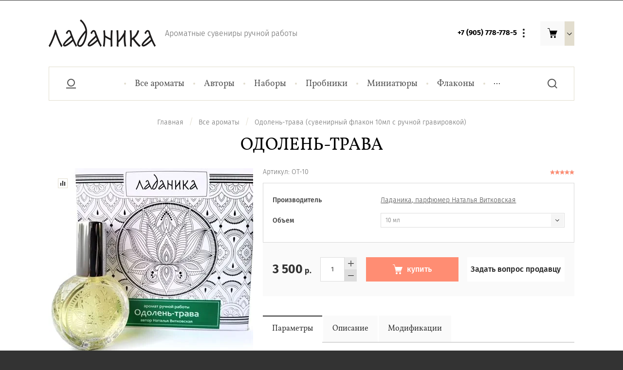

--- FILE ---
content_type: text/html; charset=utf-8
request_url: https://xn--80aaaovmct.xn--p1ai/magazin/product/odolen-trava-flakon-15-ml-s-ruchnoj-gravirovkoj-10
body_size: 20412
content:

			<!doctype html>
<html lang="ru">
<head>
<meta charset="utf-8">
<meta name="robots" content="all"/>
<title>Одолень-трава</title>
<meta name="description" content="Одолень-трава">
<meta http-equiv="Content-Type" content="text/html;charset=UTF-8">
<meta name="keywords" content="Одолень-трава, Ладаника, Наталья Витковская, зеленый аромат, ароматы россии, русский парфюмер, Inkarna, ladanika, русский сувенир">
<meta name="SKYPE_TOOLBAR" content="SKYPE_TOOLBAR_PARSER_COMPATIBLE">
<meta name="viewport" content="width=device-width, initial-scale=1.0, maximum-scale=1.0, user-scalable=no">
<meta name="format-detection" content="telephone=no">
<meta http-equiv="x-rim-auto-match" content="none">
<link rel="stylesheet" href="/g/css/styles_articles_tpl.css">
<link rel="stylesheet" href="/t/v5462/images/css/plugins.css">

<script src="/g/libs/jquery/1.10.2/jquery.min.js"></script>
<script src="/g/libs/jqueryui/1.10.3/jquery-ui.min.js" charset="utf-8"></script>


            <!-- 46b9544ffa2e5e73c3c971fe2ede35a5 -->
            <script src='/shared/s3/js/lang/ru.js'></script>
            <script src='/shared/s3/js/common.min.js'></script>
        <link rel='stylesheet' type='text/css' href='/shared/s3/css/calendar.css' /><link rel='stylesheet' type='text/css' href='/shared/highslide-4.1.13/highslide.min.css'/>
<script type='text/javascript' src='/shared/highslide-4.1.13/highslide-full.packed.js'></script>
<script type='text/javascript'>
hs.graphicsDir = '/shared/highslide-4.1.13/graphics/';
hs.outlineType = null;
hs.showCredits = false;
hs.lang={cssDirection:'ltr',loadingText:'Загрузка...',loadingTitle:'Кликните чтобы отменить',focusTitle:'Нажмите чтобы перенести вперёд',fullExpandTitle:'Увеличить',fullExpandText:'Полноэкранный',previousText:'Предыдущий',previousTitle:'Назад (стрелка влево)',nextText:'Далее',nextTitle:'Далее (стрелка вправо)',moveTitle:'Передвинуть',moveText:'Передвинуть',closeText:'Закрыть',closeTitle:'Закрыть (Esc)',resizeTitle:'Восстановить размер',playText:'Слайд-шоу',playTitle:'Слайд-шоу (пробел)',pauseText:'Пауза',pauseTitle:'Приостановить слайд-шоу (пробел)',number:'Изображение %1/%2',restoreTitle:'Нажмите чтобы посмотреть картинку, используйте мышь для перетаскивания. Используйте клавиши вперёд и назад'};</script>

<!--s3_require-->
<link rel="stylesheet" href="/g/basestyle/1.0.1/user/user.css" type="text/css"/>
<link rel="stylesheet" href="/g/basestyle/1.0.1/user/user.blue.css" type="text/css"/>
<script type="text/javascript" src="/g/basestyle/1.0.1/user/user.js" async></script>
<!--/s3_require-->

			
		
		
		
			<link rel="stylesheet" type="text/css" href="/g/shop2v2/default/css/theme.less.css">		
			<script type="text/javascript" src="/g/printme.js"></script>
		<script type="text/javascript" src="/g/shop2v2/default/js/tpl.js"></script>
		<script type="text/javascript" src="/g/shop2v2/default/js/baron.min.js"></script>
		
			<script type="text/javascript" src="/g/shop2v2/default/js/shop2.2.js"></script>
		
	<script type="text/javascript">shop2.init({"productRefs": {"2023798502":{"top_blocks":{"1":["43436507","2632134702"]},"verhnie_noty":{"\u041f\u043e\u043b\u044b\u043d\u044c, \u0442\u0440\u0430\u0432\u0430, \u043c\u044f\u0442\u0430":["43436507","1151321713","1384744904","2632134702","2633662302","2633662702","2633662902","2642149502"]},"srednie_noty":{"\u041b\u0438\u043f\u0430, \u043a\u0443\u0432\u0448\u0438\u043d\u043a\u0430":["43436507","1151321713","1384744904","2632134702","2633662302","2633662702","2633662902","2642149502"]},"bazovye_noty":{"\u0438\u0440\u0438\u0441, \u0441\u0435\u0440\u0435\u0431\u0440\u043e":["43436507","1151321713","1384744904","2632134702","2633662302","2633662702","2633662902","2642149502"]},"obem":{"284807461":["43436507"],"284807661":["1384744904"],"284821261":["2633662302"],"284826261":["2633662702"],"285413061":["2642149502"],"297496461":["2633662902"],"311942661":["1151321713"],"150519305":["2632134702"]},"god":{"2021":["43436507","1151321713","1384744904","2632134702","2633662302","2633662702","2633662902","2642149502"]},"upakovka":{"\u041a\u0430\u0440\u0442\u043e\u043d\u043d\u0430\u044f \u043a\u043e\u0440\u043e\u0431\u043e\u0447\u043a\u0430":["43436507","1151321713","2632134702"],"\u041a\u0430\u0440\u0442\u043e\u043d\u043d\u0430\u044f \u043a\u043e\u0440\u043e\u0431\u043a\u0430":["1384744904","2633662902","2642149502"],"\u041a\u0430\u0440\u0442\u043e\u043d\u043d\u0430\u044f \u043e\u0431\u043b\u043e\u0436\u043a\u0430":["2633662302","2633662702"]}}},"apiHash": {"getPromoProducts":"213ae37ddb46e912c6ac8b79209c18fb","getSearchMatches":"ba9ffa657936ba30f339947eb93f369b","getFolderCustomFields":"7ebb4a2a84f9c8e6c4e8c68e90e07816","getProductListItem":"64126758c7ca919034d6f66f7c6c1183","cartAddItem":"a7ccbd28e19fc6e5da2f0c464580aa35","cartRemoveItem":"977c7d82f4b8804a230cf4ac76d0e70c","cartUpdate":"89318513982f47da2d0f0000c65e1e25","cartRemoveCoupon":"8830484fe1bd6cce33e8a1517c9cfedf","cartAddCoupon":"b2df0fff0c6064ead82f52bced3ed188","deliveryCalc":"ab1c0265994af31ae19b1ac5c25ed37d","printOrder":"a89570132e71bea33d0ce7f045ab19f2","cancelOrder":"9864948b7cfe8fe5871afe5e5136e424","cancelOrderNotify":"fcbe4dbb869c39bae1b1a79678e38795","repeatOrder":"e633952f450b9118b204fb9b9ee42ad6","paymentMethods":"39e6ccbb3fe26aae8960677bf27f5df0","compare":"03848c721a4f160b3d4f1c89f938df28"},"hash": null,"verId": 2407157,"mode": "product","step": "","uri": "/magazin","IMAGES_DIR": "/d/","my": {"show_sections":true,"lazy_load_subpages":false,"special_alias":"sale","new_alias":"new","price_fa_rouble":true},"shop2_cart_order_payments": 3,"cf_margin_price_enabled": 0,"maps_yandex_key":"","maps_google_key":""});shop2.delivery.deligate = true;</script>
<style type="text/css">.product-item-thumb {width: 208px;}.product-item-thumb .product-image, .product-item-simple .product-image {height: 140px;width: 208px;}.product-item-thumb .product-amount .amount-title {width: 112px;}.product-item-thumb .product-price {width: 158px;}.shop2-product .product-side-l {width: 420px;}.shop2-product .product-image {height: 420px;width: 420px;}.shop2-product .product-thumbnails li {width: 130px;height: 130px;}</style>


<link rel="stylesheet" href="/t/v5462/images/css/theme.scss.css">

    <link rel="stylesheet" href="/t/v5462/images/theme0/theme.scss.css">
<script type="text/javascript" src="/g/s3/misc/eventable/0.0.1/s3.eventable.js"></script>
<script type="text/javascript" src="/g/s3/misc/math/0.0.1/s3.math.js"></script>
<script type="text/javascript" src="/g/s3/menu/allin/0.0.2/s3.menu.allin.js"></script>
 

<script src="/g/templates/shop2/2.92.2/js/plugins.js" charset="utf-8"></script>
<script src="/t/v5462/images/js/main.js" charset="utf-8"></script>


<link rel="stylesheet" href="/t/v5462/images/css/bdr_styles.scss.css">
<!--[if lt IE 10]>
<script src="/g/libs/ie9-svg-gradient/0.0.1/ie9-svg-gradient.min.js"></script>
<script src="/g/libs/jquery-placeholder/2.0.7/jquery.placeholder.min.js"></script>
<script src="/g/libs/jquery-textshadow/0.0.1/jquery.textshadow.min.js"></script>
<script src="/g/s3/misc/ie/0.0.1/ie.js"></script>
<![endif]-->
<!--[if lt IE 9]>
<script src="/g/libs/html5shiv/html5.js"></script>
<![endif]-->
</head>
<body>
	<div class="site-wrapper">
		<div class="mobile_top_container">
			<div class="mobile_top_container__left">
				<div class="mobile_top_container__menu-opener">
					<div></div>
					<div></div>
					<div></div>
				</div>
				<div class="mobile_top_container__left-fixed">
					<div class="mobile_top_container__left-fixed_in">
						<div class="mobile_top_container__bottom">
							<ul class="mobile_top_container__menu"><li class="opened active"><a href="/" >Главная</a></li><li><a href="/o-nas" >О нас</a></li><li><a href="/novosti" >Новости</a></li><li><a href="/oplata" >Оплата</a></li><li><a href="/dostavka" >Доставка</a></li><li><a href="/kontakty" >Контакты</a></li><li><a href="/obratnaya-svyaz" >Обратная связь</a></li></ul> 
						</div>
					</div>
				</div>
			</div>
			<div class="mobile_top_container__right"></div>
		</div>
		<header role="banner" class="site-header center">
			<a href="http://xn--80aaaovmct.xn--p1ai" class="site-header__left">
				<div class="site-header__logo">
					<img src=/thumb/2/_ip63d61SrrL2lYNIHLQog/220r58/d/336048_5875.png  alt="">
				</div>
				<div class="site-header__name_wrap">
					<div class="site-header__name"></div>
					<div class="site-header__slogan">Ароматные сувениры ручной работы</div>					
				</div>
			</a>
			<div class="site-header__right">
									<div class="site-header__phones">
						<div class="site-header__phones_wrap">
															<div class="site-header__phones_in">
									<a href="tel:+7 (905) 778-778-5" class="site-header__phone">+7 (905) 778-778-5</a>
																	</div>
													</div>
						<div class="site-header__phones_opener">
							<img src="/t/v5462/images/combined-shape.svg" alt="">
						</div>
					</div>
								<div class="site-header__cart_wrapper">
					<div class="site-header__cart_opener">
						<div class="site-header__cart_logo">
							<svg width="20" height="20" viewBox="0 0 20 20" xmlns="http://www.w3.org/2000/svg"><title>Combined Shape</title><path d="M5.022 5H20l-3 8H7v1h10v1H6v-2L4.148 5.594l-.016.003L3.1 1H0V0h3.9l1.122 5zM8 20a2 2 0 1 1 0-4 2 2 0 0 1 0 4zm7 0a2 2 0 1 1 0-4 2 2 0 0 1 0 4z" fill-rule="evenodd"/></svg>
						</div>
						<div class="site-header__cart_arrow">
							<svg xmlns="http://www.w3.org/2000/svg" xmlns:xlink="http://www.w3.org/1999/xlink" width="10" height="6" viewBox="0 0 10 6"><defs><path id="rg3ea" d="M1499.95 76.24l-4.24-4.24-.71.7 4.95 4.96 4.95-4.95-.7-.71z"/></defs><g><g transform="translate(-1495 -72)"><use xlink:href="#rg3ea"/></g></g></svg>
						</div>
					</div>
					<div class="cart-in empty" id="shop2-cart-preview">
	<div class="cart-block">
							<div class="empty_message">Ваша корзина пуста</div>
			</div>
</div>					
				</div>
			</div>
		</header> <!-- .site-header -->
		<div class="topmenu center">
			<div class="topmenu__wrapper">
				<div class="topmenu__left">
					<div class="topmenu__login_opener">Личный кабинет<svg xmlns="http://www.w3.org/2000/svg" xmlns:xlink="http://www.w3.org/1999/xlink" width="20" height="20" viewBox="0 0 20 20"><defs><path id="39c5a" d="M445 195v-2h20v2zm10-4a8 8 0 1 1 0-16 8 8 0 0 1 0 16zm0-2a6 6 0 1 0 0-12 6 6 0 0 0 0 12z"/></defs><g><g transform="translate(-445 -175)"><use fill="#555" xlink:href="#39c5a"/></g></g></svg></div>
					<div class="shop-block login-form ">
		<div class="block-body">
				<form method="post" action="/registraciya">
			<input type="hidden" name="mode" value="login" />
			<div class="row">
				<label for="login">Логин или e-mail:</label>
				<label class="field text"><input type="text" name="login" id="login" tabindex="1" value="" /></label>
			</div>
			<div class="row">
				<label for="password">Пароль:</label>
				<label class="field password"><input type="password" name="password" id="password" tabindex="2" value="" /></label>
			</div>
			<button type="submit" class="signin-btn" tabindex="3">Войти</button>
		<re-captcha data-captcha="recaptcha"
     data-name="captcha"
     data-sitekey="6LcOAacUAAAAAI2fjf6MiiAA8fkOjVmO6-kZYs8S"
     data-lang="ru"
     data-rsize="invisible"
     data-type="image"
     data-theme="light"></re-captcha></form>
		<div class="links_wrap">
			<a href="/registraciya/register" class="register">Регистрация</a>
			<a href="/registraciya/forgot_password">Забыли пароль?</a>
		</div>
		
	</div>
</div>				</div>
				<div class="topmenu__middle">
					<nav class="topmenu__nav">
						<ul class="topmenu__menu allinMenuTop"><li><a href="/magazin/folder/ladanika" >Все ароматы</a></li><li class="has-child"><a href="/magazin/folder/vybor-po-avtoru" >Авторы</a><ul class="level-2"><li><a href="/magazin/folder/nikolay-yeremin-1" >Николай Еремин</a></li><li><a href="/magazin/folder/elina-arsenyeva-1" >Элина Арсеньева</a></li><li><a href="/magazin/folder/bvlgari-2" >Валерия Карманова</a></li><li><a href="/magazin/folder/cacharel-2" >Наталья Светлая</a></li><li><a href="/magazin/folder/yekaterina-siordiya" >Екатерина Сиордия</a></li><li><a href="/magazin/folder/marina-volkova" >Марина Волкова</a></li><li><a href="/magazin/folder/yevgeniy-firsanov" >Евгений Фирсанов</a></li><li><a href="/magazin/folder/andrey-oleynikov" >Андрей Олейников</a></li><li><a href="/magazin/folder/lyubov-kovalenko" >Любовь Коваленко</a></li><li><a href="/magazin/folder/tatyana-naumova" >Татьяна Наумова</a></li><li><a href="/magazin/folder/olga-gosina" >Ольга Госина</a></li><li><a href="/magazin/folder/yana-andreyeva" >Яна Андреева</a></li><li><a href="/magazin/folder/yanina-yakusheva" >Янина Якушева</a></li><li><a href="/magazin/folder/darya-pronina-glinskaya" >Дарья Пронина (Глинская)</a></li><li><a href="/magazin/folder/karina-shishkina" >Карина Шишкина</a></li><li><a href="/magazin/folder/anastasiya-denisenkova" >Анастасия Денисенкова</a></li><li><a href="/magazin/folder/olga-avdeyeva" >Ольга Авдеева</a></li><li><a href="/magazin/folder/lena-markova" >Лена Маркова</a></li><li><a href="/magazin/folder/darya-verzilina" >Дарья Верзилина</a></li><li><a href="/magazin/folder/mariya-opimakh" >Мария Страздас (Опимах)</a></li><li><a href="/magazin/folder/mariya-opimah" >Дарья Верзилина</a></li><li><a href="/magazin/folder/romazanov" >Павел Ромазанов</a></li><li><a href="/magazin/folder/anna-semenova-i-kirill-gurin" >Анна Семёнова и Кирилл Гурин</a></li><li><a href="/magazin/folder/yuliya-kupriyanova" >Юлия Куприянова</a></li><li><a href="/magazin/folder/vitkovskaya" >Наталья Витковская</a></li><li><a href="/magazin/folder/dmiriy-pashenko" >Дмитрий Пащенко</a></li><li><a href="/magazin/folder/chibisov" >Андрей Чибисов</a></li></ul></li><li><a href="/magazin/folder/vybor-po-naznacheniyu" >Наборы</a></li><li><a href="/magazin/folder/probniki" >Пробники</a></li><li><a href="/magazin/folder/miniatyury-5ml" >Миниатюры</a></li><li><a href="/magazin/folder/flakony-s-gravirovkoj" >Флаконы</a></li><li><a href="/magazin/folder/refily" >Рефилы</a></li><li><a href="/magazin/folder/miniatyury9" >Миниатюры 9мл</a></li></ul> 
					</nav>
				</div>
				<div class="topmenu__phantom"></div>
				<div class="topmenu__right">
					<div class="topmenu__right_opener"></div>
					<div class="topmenu__search">
						<form action="/search" class="topmenu__search_form" method="get">
							<div class="topmenu__search_form-title">Поиск по сайту</div>
							<input type="submit" class="search-button" value="Поиск" />
							<div class="form_in">
								<input name="search" type="text"  class="search-text" onBlur="this.value=this.value==''?'Поиск по сайту':this.value;" onFocus="this.value=this.value=='Поиск по сайту'?'':this.value;" value="Поиск по сайту" />
								<div class="big_form_opener">
									<div>Расширенный поиск</div>
									<div class="bg_in">
										<img src="/t/v5462/images/big_search_arr.svg" alt="">
									</div>
								</div>
							</div>
						<re-captcha data-captcha="recaptcha"
     data-name="captcha"
     data-sitekey="6LcOAacUAAAAAI2fjf6MiiAA8fkOjVmO6-kZYs8S"
     data-lang="ru"
     data-rsize="invisible"
     data-type="image"
     data-theme="light"></re-captcha></form>
							
    
<div class="shop-block search-form">
		<form action="/magazin/search" enctype="multipart/form-data">
			<input type="hidden" name="sort_by" value=""/>
							<div class="row name">
					<label class="row-title" for="shop2-name">Название:</label>
					<input type="text" name="s[name]" size="20" id="shop2-name" value="" />
				</div>
										<div class="row price range_slider_wrapper "><!--remove 'range_slider_wrapper' class to disable the noUI slider-->
					<div class="row-title">Цена (руб.):</div>
					
						<label><span>от</span><input name="s[price][min]" type="text" size="5" class="small low" value="0" /></label>
						<span>-</span>
						<label><span>до</span><input name="s[price][max]" type="text" size="5" class="small hight"  data-max="200000" value="40000" /></label>
						<span>р.</span>
						<div class="input_range_slider"></div> <!--remove this item to disable the noUI slider-->
					
				</div>
			
			

							<div class="row">
					<label class="row-title" for="shop2-article">Артикул:</label>
					<input type="text" name="s[article]" id="shop2-article" value="" />
				</div>
			
							<div class="row">
					<label class="row-title" for="shop2-text">Текст:</label>
					<input type="text" name="search_text" size="20" id="shop2-text"  value="" />
				</div>
			
			
							<div class="row">
					<div class="row-title">Выберите категорию:</div>
					<select name="s[folder_id]" id="s[folder_id]" class="chosen-select">
						<option value="">Все</option>
																											                            <option value="740946061" >
	                                 Все ароматы
	                            </option>
	                        														                            <option value="741052861" >
	                                 Авторы
	                            </option>
	                        														                            <option value="741053061" >
	                                &raquo; Николай Еремин
	                            </option>
	                        														                            <option value="741053261" >
	                                &raquo; Элина Арсеньева
	                            </option>
	                        														                            <option value="741053861" >
	                                &raquo; Валерия Карманова
	                            </option>
	                        														                            <option value="741054061" >
	                                &raquo; Наталья Светлая
	                            </option>
	                        														                            <option value="741067061" >
	                                &raquo; Екатерина Сиордия
	                            </option>
	                        														                            <option value="741067261" >
	                                &raquo; Марина Волкова
	                            </option>
	                        														                            <option value="741067461" >
	                                &raquo; Евгений Фирсанов
	                            </option>
	                        														                            <option value="741067661" >
	                                &raquo; Андрей Олейников
	                            </option>
	                        														                            <option value="741067861" >
	                                &raquo; Любовь Коваленко
	                            </option>
	                        														                            <option value="741068061" >
	                                &raquo; Татьяна Наумова
	                            </option>
	                        														                            <option value="741068261" >
	                                &raquo; Ольга Госина
	                            </option>
	                        														                            <option value="741068461" >
	                                &raquo; Яна Андреева
	                            </option>
	                        														                            <option value="741068661" >
	                                &raquo; Янина Якушева
	                            </option>
	                        														                            <option value="741068861" >
	                                &raquo; Дарья Пронина (Глинская)
	                            </option>
	                        														                            <option value="741069061" >
	                                &raquo; Карина Шишкина
	                            </option>
	                        														                            <option value="741069261" >
	                                &raquo; Анастасия Денисенкова
	                            </option>
	                        														                            <option value="741069461" >
	                                &raquo; Ольга Авдеева
	                            </option>
	                        														                            <option value="741069661" >
	                                &raquo; Лена Маркова
	                            </option>
	                        														                            <option value="764666261" >
	                                &raquo; Дарья Верзилина
	                            </option>
	                        														                            <option value="764666461" >
	                                &raquo; Мария Страздас (Опимах)
	                            </option>
	                        														                            <option value="770526261" >
	                                &raquo; Дарья Верзилина
	                            </option>
	                        														                            <option value="822406261" >
	                                &raquo; Павел Ромазанов
	                            </option>
	                        														                            <option value="839059261" >
	                                &raquo; Анна Семёнова и Кирилл Гурин
	                            </option>
	                        														                            <option value="175171501" >
	                                &raquo; Юлия Куприянова
	                            </option>
	                        														                            <option value="214417902" >
	                                &raquo; Наталья Витковская
	                            </option>
	                        														                            <option value="105867508" >
	                                &raquo; Дмитрий Пащенко
	                            </option>
	                        														                            <option value="80450909" >
	                                &raquo; Андрей Чибисов
	                            </option>
	                        														                            <option value="741060261" >
	                                 Наборы
	                            </option>
	                        														                            <option value="360317909" >
	                                 Пробники
	                            </option>
	                        														                            <option value="360355109" >
	                                 Миниатюры
	                            </option>
	                        														                            <option value="360355309" >
	                                 Флаконы
	                            </option>
	                        														                            <option value="20204251" >
	                                 Рефилы
	                            </option>
	                        														                            <option value="271976313" >
	                                 Миниатюры 9мл
	                            </option>
	                        											</select>
				</div>

				<div id="shop2_search_custom_fields"></div>
			
						<div id="shop2_search_global_fields">
				
							</div>
						
							<div class="row">
					<div class="row-title">Производитель:</div>
					<select name="s[vendor_id]">
						<option value="">Все</option>          
	                    	                        <option value="14868501" >Ладаника</option>
	                    	                        <option value="190386661" >Ладаника, Анна Семёнова и Кирилл Гурин</option>
	                    	                        <option value="150276861" >Ладаника, парфюмер Анастасия Денисенкова</option>
	                    	                        <option value="150277061" >Ладаника, парфюмер Андрей Олейников</option>
	                    	                        <option value="14537709" >Ладаника, парфюмер Андрей Чибисов</option>
	                    	                        <option value="149992261" >Ладаника, парфюмер Валерия Карманова</option>
	                    	                        <option value="163977061" >Ладаника, парфюмер Дарья Верзилина</option>
	                    	                        <option value="150276661" >Ладаника, парфюмер Дарья Пронина (Глинская)</option>
	                    	                        <option value="16161508" >Ладаника, парфюмер Дмитрий Пащенко</option>
	                    	                        <option value="150262461" >Ладаника, парфюмер Евгений Фирсанов</option>
	                    	                        <option value="150013461" >Ладаника, парфюмер Екатерина Сиордия</option>
	                    	                        <option value="150277261" >Ладаника, парфюмер Карина Шишкина</option>
	                    	                        <option value="150277461" >Ладаника, парфюмер Лена Маркова</option>
	                    	                        <option value="150262661" >Ладаника, парфюмер Любовь Коваленко</option>
	                    	                        <option value="150013261" >Ладаника, парфюмер Марина Волкова</option>
	                    	                        <option value="169705261" >Ладаника, парфюмер Мария Страздас</option>
	                    	                        <option value="56281502" >Ладаника, парфюмер Наталья Витковская</option>
	                    	                        <option value="149991661" >Ладаника, парфюмер Наталья Светлая</option>
	                    	                        <option value="149992061" >Ладаника, парфюмер Николай Еремин</option>
	                    	                        <option value="150013061" >Ладаника, парфюмер Ольга Авдеева</option>
	                    	                        <option value="150251861" >Ладаника, парфюмер Ольга Госина</option>
	                    	                        <option value="185031261" >Ладаника, парфюмер Павел Ромазанов</option>
	                    	                        <option value="150012661" >Ладаника, парфюмер Татьяна Наумова</option>
	                    	                        <option value="150012461" >Ладаника, парфюмер Элина Арсеньева</option>
	                    	                        <option value="30101701" >Ладаника, парфюмер Юлия Куприянова</option>
	                    	                        <option value="150276461" >Ладаника, парфюмер Яна Андреева</option>
	                    	                        <option value="149992461" >Ладаника, парфюмер Янина Якушева</option>
	                    					</select>
				</div>
			
							<div class="row">
					<div class="row-title">Новинка:</div>
					<select name="s[new]">
						<option value="">Все</option>
	                    <option value="1">да</option>
	                    <option value="0">нет</option>
					</select>
				</div>
			
							<div class="row">
					<div class="row-title">Спецпредложение:</div>
					<select name="s[special]">
						<option value="">Все</option>
	                    <option value="1">да</option>
	                    <option value="0">нет</option>
					</select>
				</div>
			
							<div class="row">
					<div class="row-title">Результатов на странице:</div>
					<select name="s[products_per_page]">
									            				            				            <option value="5">5</option>
			            				            				            <option value="20">20</option>
			            				            				            <option value="35">35</option>
			            				            				            <option value="50">50</option>
			            				            				            <option value="65">65</option>
			            				            				            <option value="80">80</option>
			            				            				            <option value="95">95</option>
			            					</select>
				</div>
			
			<div class="clear-container"></div>
			<div class="row">
				<button type="submit" class="search-btn">Найти</button>
			</div>
		<re-captcha data-captcha="recaptcha"
     data-name="captcha"
     data-sitekey="6LcOAacUAAAAAI2fjf6MiiAA8fkOjVmO6-kZYs8S"
     data-lang="ru"
     data-rsize="invisible"
     data-type="image"
     data-theme="light"></re-captcha></form>
		<div class="clear-container"></div>
</div><!-- Search Form -->					</div>
				</div>
			</div>
		</div>
		         
	        <div class="site_content_top center margin_remove">
	        	<div class="adaptive_path_opener"><img src="/t/v5462/images/combined-shape.svg" alt=""></div>
				<div class="site-path"><a href="/"><span>Главная</span></a><span class='path_delim'>/</span><a href="/magazin/folder/ladanika"><span>Все ароматы</span></a><span class='path_delim'>/</span><span>Одолень-трава (сувенирный флакон 10мл с ручной гравировкой)</span></div>				<h1 class="product_h1">Одолень-трава</h1>
			</div>
				<div class="site-container main_center">
						
			
			<main role="main" class="site-main centered">	
		<div class="shop2-cookies-disabled shop2-warning hide"></div>
			
	
	
		
							
			
							
			
							
			
		
					


<div class="shop2-product_wrapper">
	
		
	<div class="product_right_side__top mobile">
		
	
					
	
	
					<div class="shop2-product-article"><span>Артикул:</span> ОТ-10</div>
	
				
	<div class="tpl-rating-block"><div class="tpl-stars"><div class="tpl-rating" style="width: 100%;"></div></div></div>
	</div>

	<div class="product_left_side">
		
			<div class="product-compare">
			<label>
				<input type="checkbox" value="43436507"/>
				<svg width="10" height="10" viewBox="0 0 10 10"><defs><path id="7oyfa" d="M695 525v-8h-2v8zm-4 0v-10h-2v10zm-4 0v-6h-2v6z"/></defs><g><g transform="translate(-685 -515)"><use fill="#222" xlink:href="#7oyfa"/></g></g></svg>
			</label>
			<span class="compare_text">сравнить</span>
		</div>
		
				<div class="product-image slick_slider-class">
							<a href="/d/ot-10kor.jpg" class="product-image-a">
				  <img src="/thumb/2/H891pqy_Pah1dVAD0tV9Tg/420r420/d/ot-10kor.jpg" alt="Одолень-трава (сувенирный флакон 10мл с ручной гравировкой)" title="Одолень-трава (сувенирный флакон 10мл с ручной гравировкой)" />
				</a>
										<a href="/d/ot-10.jpg" class="product-image-a">
					<img src="/thumb/2/PZ8yO_m02tXVSNmeLHFLgw/420r420/d/ot-10.jpg" alt="Одолень-трава (сувенирный флакон 10мл с ручной гравировкой)" title="Одолень-трава (сувенирный флакон 10мл с ручной гравировкой)" />
				</a>
					</div>
				<div class="product-thumbs slick_pagination">
			<div class="slick_prev">&nbsp;</div>
			<ul>

																															<li class="active">
						<a href="/d/ot-10kor.jpg" class="active">
							<img src="/thumb/2/OIWbTJ54fX9TqasjW2RkLw/100r100/d/ot-10kor.jpg" alt=""  />
						</a>
					</li>
							
									<li>
						<a href="/d/ot-10.jpg">
							<img src="/thumb/2/5HIyzi7le6crdIerOnEYfg/100r100/d/ot-10.jpg" alt="" />
						</a>
					</li>
							</ul>
			<div class="slick_next">&nbsp;</div>
		</div>
		
	</div>
	<div class="product_right_side">
		<div class="product_right_side__top">
			
	
					
	
	
					<div class="shop2-product-article"><span>Артикул:</span> ОТ-10</div>
	
					
	<div class="tpl-rating-block"><div class="tpl-stars"><div class="tpl-rating" style="width: 100%;"></div></div></div>
		</div>
									<button class="mobile_buy_opener buy">
					<span class="icon"></span>
					<span class="text">Купить</span>
				</button>
							
		<div class="product_right_side__middle">
			<form
				method="post"
				action="/magazin?mode=cart&amp;action=add"
				accept-charset="utf-8"
				class="shop2-product">
				<input type="hidden" name="kind_id" value="43436507"/>
				<input type="hidden" name="product_id" value="2023798502"/>
				<input type="hidden" name="meta" value='{&quot;top_blocks&quot;:&quot;1&quot;,&quot;verhnie_noty&quot;:&quot;\u041f\u043e\u043b\u044b\u043d\u044c, \u0442\u0440\u0430\u0432\u0430, \u043c\u044f\u0442\u0430&quot;,&quot;srednie_noty&quot;:&quot;\u041b\u0438\u043f\u0430, \u043a\u0443\u0432\u0448\u0438\u043d\u043a\u0430&quot;,&quot;bazovye_noty&quot;:&quot;\u0438\u0440\u0438\u0441, \u0441\u0435\u0440\u0435\u0431\u0440\u043e&quot;,&quot;obem&quot;:&quot;284807461&quot;,&quot;god&quot;:&quot;2021&quot;,&quot;upakovka&quot;:&quot;\u041a\u0430\u0440\u0442\u043e\u043d\u043d\u0430\u044f \u043a\u043e\u0440\u043e\u0431\u043e\u0447\u043a\u0430&quot;}'/>
				<div class="form_fixed_title">Купить товар</div>
				
				

 
		
			<div class="shop2-product-options"><div class="even"><div>Производитель</div><div><a href="/magazin/vendor/ladanika-parfyumer-natalya-vitkovskaya">Ладаника, парфюмер Наталья Витковская</a></div></div><div class="odd type-select"><div>Объем</div><div><select name="cf_obem" class="shop2-cf"><option  value="284807461" data-name="obem" data-value="284807461" data-kinds="43436507" selected="selected">10 мл</option><option  value="284807661" data-name="obem" data-value="284807661" data-kinds="1384744904" >30 мл</option><option  value="284821261" data-name="obem" data-value="284821261" data-kinds="2633662302" >1 мл</option><option  value="284826261" data-name="obem" data-value="284826261" data-kinds="2633662702" >2 мл</option><option  value="285413061" data-name="obem" data-value="285413061" data-kinds="2642149502" >15 мл</option><option  value="297496461" data-name="obem" data-value="297496461" data-kinds="2633662902" >5 мл</option><option  value="311942661" data-name="obem" data-value="311942661" data-kinds="1151321713" >9 мл</option><option  value="150519305" data-name="obem" data-value="150519305" data-kinds="2632134702" >25 мл</option></select></div></div></div>
	

									<div class="form-add">
						<div class="product-price">
								<div class="price-current">
		<strong>3&nbsp;500</strong> р.					
	</div>
						</div>
						
						
				
	<div class="product-amount">
					<div class="amount-title">Количество:</div>
							<div class="shop2-product-amount">
				<button type="button" class="amount-minus">&#8722;</button><input type="text" name="amount" data-kind="43436507" data-max="2" data-min="1" data-multiplicity="" maxlength="4" value="1" /><button type="button" class="amount-plus">&#43;</button>
			</div>
						</div>
						
						
			<button class="shop2-product-btn type-3 buy" type="submit">
			<span class="icon"></span><span class="text">купить</span>
		</button>
	

<input type="hidden" value="Одолень-трава (сувенирный флакон 10мл с ручной гравировкой)" name="product_name" />
<input type="hidden" value="https://xn--80aaaovmct.xn--p1ai/magazin/product/odolen-trava-flakon-15-ml-s-ruchnoj-gravirovkoj-10" name="product_link" />						<div class="buy_one_click">Задать вопрос продавцу</div>
					</div>
					
							<re-captcha data-captcha="recaptcha"
     data-name="captcha"
     data-sitekey="6LcOAacUAAAAAI2fjf6MiiAA8fkOjVmO6-kZYs8S"
     data-lang="ru"
     data-rsize="invisible"
     data-type="image"
     data-theme="light"></re-captcha></form>
			<div class="product-details">
							</div>
				



	<div class="shop-product-tabulation" id="product_tabs">
					<ul class="shop-product-tabs">
				<li class="active-tab"><a href="#shop2-tabs-1">Параметры</a></li><li ><a href="#shop2-tabs-2">Описание</a></li><li ><a href="#shop2-tabs-3">Модификации</a></li>
			</ul>

						<div class="shop-product-desc">
				
								<div class="desc-area active-area" id="shop2-tabs-1">
					<div class="shop2-product-params"><div class="even"><div>Верхние ноты</div><div>Полынь, трава, мята </div></div><div class="odd"><div>Средние ноты</div><div>Липа, кувшинка </div></div><div class="even"><div>Базовые ноты</div><div>ирис, серебро </div></div><div class="odd"><div>Объем</div><div>10 мл</div></div><div class="even"><div>Год</div><div>2021 </div></div><div class="odd"><div>Упаковка</div><div>Картонная коробочка </div></div></div>
					<div class="shop2-clear-container"></div>
				</div>
				
								<div class="desc-area " id="shop2-tabs-2">
					Вейся-сплетайся аромат из серебристых нитей полыни, свежей мятной зелени и шелеста диких трав, озаряйся светом солнца и луны, закаляйся холодом и зноем! Стань мне силой, стань защитой!&nbsp;
					<div class="shop2-clear-container"></div>
				</div>
								
								<div class="desc-area " id="shop2-tabs-3">
					<div class="shop2-group-kinds">
							
<div class="shop2-kind-item">
	
			<div class="kind_image">
								<a href="/magazin/product/odolen-suvenirnyj-flakon-9ml-s-ruchnoj-gravirovkoj-25"><img src="/thumb/2/VuzPzLMfXg3mGLNPZDlFHg/74r77/d/ot-25kor.jpg" alt="Одолень-трава (сувенирный флакон 25мл с ручной гравировкой)" title="Одолень-трава (сувенирный флакон 25мл с ручной гравировкой)" /></a>
				<div class="verticalMiddle"></div>
							</div>
			<div class="kind_details">
				<div class="kind_flex-fix">
					<div class="kind_name">Одолень-трава (сувенирный флакон 25мл с ручной гравировкой)</div>
					<a href="/magazin/product/odolen-suvenirnyj-flakon-9ml-s-ruchnoj-gravirovkoj-25">посмотреть товар »</a>
				</div>
			</div>
							
			<div class="product-compare">
			<label>
				<input type="checkbox" value="2632134702"/>
				<svg width="10" height="10" viewBox="0 0 10 10"><defs><path id="7oyfa" d="M695 525v-8h-2v8zm-4 0v-10h-2v10zm-4 0v-6h-2v6z"/></defs><g><g transform="translate(-685 -515)"><use fill="#222" xlink:href="#7oyfa"/></g></g></svg>
			</label>
			<span class="compare_text">сравнить</span>
		</div>
		
<div class="shop2-product-params"><div class="even"><div>Верхние ноты</div><div>Полынь, трава, мята </div></div><div class="odd"><div>Средние ноты</div><div>Липа, кувшинка </div></div><div class="even"><div>Базовые ноты</div><div>ирис, серебро </div></div><div class="odd"><div>Объем</div><div>25 мл</div></div><div class="even"><div>Год</div><div>2021 </div></div><div class="odd"><div>Упаковка</div><div>Картонная коробочка </div></div></div>			
	</div>	
<div class="shop2-kind-item">
	
			<div class="kind_image">
								<a href="/magazin/product/odolen-trava-suvenirnyj-flakon-9ml"><img src="/thumb/2/LhYFfQ5e8NmTrEKbmjOj8g/74r77/d/ot-9_040239.jpg" alt="Миниатюра сувенирная Одолень-трава" title="Миниатюра сувенирная Одолень-трава" /></a>
				<div class="verticalMiddle"></div>
							</div>
			<div class="kind_details">
				<div class="kind_flex-fix">
					<div class="kind_name">Миниатюра сувенирная Одолень-трава</div>
					<a href="/magazin/product/odolen-trava-suvenirnyj-flakon-9ml">посмотреть товар »</a>
				</div>
			</div>
							
			<div class="product-compare">
			<label>
				<input type="checkbox" value="1151321713"/>
				<svg width="10" height="10" viewBox="0 0 10 10"><defs><path id="7oyfa" d="M695 525v-8h-2v8zm-4 0v-10h-2v10zm-4 0v-6h-2v6z"/></defs><g><g transform="translate(-685 -515)"><use fill="#222" xlink:href="#7oyfa"/></g></g></svg>
			</label>
			<span class="compare_text">сравнить</span>
		</div>
		
<div class="shop2-product-params"><div class="even"><div>Верхние ноты</div><div>Полынь, трава, мята </div></div><div class="odd"><div>Средние ноты</div><div>Липа, кувшинка </div></div><div class="even"><div>Базовые ноты</div><div>ирис, серебро </div></div><div class="odd"><div>Объем</div><div>9 мл</div></div><div class="even"><div>Год</div><div>2021 </div></div><div class="odd"><div>Упаковка</div><div>Картонная коробочка </div></div></div>			
	</div>	
<div class="shop2-kind-item">
	
			<div class="kind_image">
								<a href="/magazin/product/odolen-trava-1"><img src="/thumb/2/avw1-XGJB5nbyT0QGka6Hg/74r77/d/ot-1.jpg" alt="Одолень-трава (пробник аромата 1мл)" title="Одолень-трава (пробник аромата 1мл)" /></a>
				<div class="verticalMiddle"></div>
							</div>
			<div class="kind_details">
				<div class="kind_flex-fix">
					<div class="kind_name">Одолень-трава (пробник аромата 1мл)</div>
					<a href="/magazin/product/odolen-trava-1">посмотреть товар »</a>
				</div>
			</div>
							
			<div class="product-compare">
			<label>
				<input type="checkbox" value="2633662302"/>
				<svg width="10" height="10" viewBox="0 0 10 10"><defs><path id="7oyfa" d="M695 525v-8h-2v8zm-4 0v-10h-2v10zm-4 0v-6h-2v6z"/></defs><g><g transform="translate(-685 -515)"><use fill="#222" xlink:href="#7oyfa"/></g></g></svg>
			</label>
			<span class="compare_text">сравнить</span>
		</div>
		
<div class="shop2-product-params"><div class="even"><div>Верхние ноты</div><div>Полынь, трава, мята </div></div><div class="odd"><div>Средние ноты</div><div>Липа, кувшинка </div></div><div class="even"><div>Базовые ноты</div><div>ирис, серебро </div></div><div class="odd"><div>Объем</div><div>1 мл</div></div><div class="even"><div>Год</div><div>2021 </div></div><div class="odd"><div>Упаковка</div><div>Картонная обложка </div></div></div>			
	</div>	
<div class="shop2-kind-item">
	
			<div class="kind_image">
								<a href="/magazin/product/odolen-trava-2"><img src="/thumb/2/0X1bgbV_lRelms0spWreCw/74r77/d/ot-2.jpg" alt="Одолень-трава (пробник аромата 2мл)" title="Одолень-трава (пробник аромата 2мл)" /></a>
				<div class="verticalMiddle"></div>
							</div>
			<div class="kind_details">
				<div class="kind_flex-fix">
					<div class="kind_name">Одолень-трава (пробник аромата 2мл)</div>
					<a href="/magazin/product/odolen-trava-2">посмотреть товар »</a>
				</div>
			</div>
							
			<div class="product-compare">
			<label>
				<input type="checkbox" value="2633662702"/>
				<svg width="10" height="10" viewBox="0 0 10 10"><defs><path id="7oyfa" d="M695 525v-8h-2v8zm-4 0v-10h-2v10zm-4 0v-6h-2v6z"/></defs><g><g transform="translate(-685 -515)"><use fill="#222" xlink:href="#7oyfa"/></g></g></svg>
			</label>
			<span class="compare_text">сравнить</span>
		</div>
		
<div class="shop2-product-params"><div class="even"><div>Верхние ноты</div><div>Полынь, трава, мята </div></div><div class="odd"><div>Средние ноты</div><div>Липа, кувшинка </div></div><div class="even"><div>Базовые ноты</div><div>ирис, серебро </div></div><div class="odd"><div>Объем</div><div>2 мл</div></div><div class="even"><div>Год</div><div>2021 </div></div><div class="odd"><div>Упаковка</div><div>Картонная обложка </div></div></div>			
	</div>	
<div class="shop2-kind-item">
	
			<div class="kind_image">
								<a href="/magazin/product/odolen-trava-5"><img src="/thumb/2/Jz4vj5uBpe4iLS4OvcEGqw/74r77/d/ot-5.jpg" alt="Одолень-трава, миниатюра" title="Одолень-трава, миниатюра" /></a>
				<div class="verticalMiddle"></div>
							</div>
			<div class="kind_details">
				<div class="kind_flex-fix">
					<div class="kind_name">Одолень-трава, миниатюра</div>
					<a href="/magazin/product/odolen-trava-5">посмотреть товар »</a>
				</div>
			</div>
							
			<div class="product-compare">
			<label>
				<input type="checkbox" value="2633662902"/>
				<svg width="10" height="10" viewBox="0 0 10 10"><defs><path id="7oyfa" d="M695 525v-8h-2v8zm-4 0v-10h-2v10zm-4 0v-6h-2v6z"/></defs><g><g transform="translate(-685 -515)"><use fill="#222" xlink:href="#7oyfa"/></g></g></svg>
			</label>
			<span class="compare_text">сравнить</span>
		</div>
		
<div class="shop2-product-params"><div class="even"><div>Верхние ноты</div><div>Полынь, трава, мята </div></div><div class="odd"><div>Средние ноты</div><div>Липа, кувшинка </div></div><div class="even"><div>Базовые ноты</div><div>ирис, серебро </div></div><div class="odd"><div>Объем</div><div>5 мл</div></div><div class="even"><div>Год</div><div>2021 </div></div><div class="odd"><div>Упаковка</div><div>Картонная коробка </div></div></div>			
	</div>	
<div class="shop2-kind-item">
	
			<div class="kind_image">
								<a href="/magazin/product/odolen-trava-suvenirnyj-flakon-15"><img src="/thumb/2/VhJUuGt7vNEs8yaNv93mQw/74r77/d/ot-15kor.jpg" alt="Одолень-трава, флакон 15 мл с ручной гравировкой" title="Одолень-трава, флакон 15 мл с ручной гравировкой" /></a>
				<div class="verticalMiddle"></div>
							</div>
			<div class="kind_details">
				<div class="kind_flex-fix">
					<div class="kind_name">Одолень-трава, флакон 15 мл с ручной гравировкой</div>
					<a href="/magazin/product/odolen-trava-suvenirnyj-flakon-15">посмотреть товар »</a>
				</div>
			</div>
							
			<div class="product-compare">
			<label>
				<input type="checkbox" value="2642149502"/>
				<svg width="10" height="10" viewBox="0 0 10 10"><defs><path id="7oyfa" d="M695 525v-8h-2v8zm-4 0v-10h-2v10zm-4 0v-6h-2v6z"/></defs><g><g transform="translate(-685 -515)"><use fill="#222" xlink:href="#7oyfa"/></g></g></svg>
			</label>
			<span class="compare_text">сравнить</span>
		</div>
		
<div class="shop2-product-params"><div class="even"><div>Верхние ноты</div><div>Полынь, трава, мята </div></div><div class="odd"><div>Средние ноты</div><div>Липа, кувшинка </div></div><div class="even"><div>Базовые ноты</div><div>ирис, серебро </div></div><div class="odd"><div>Объем</div><div>15 мл</div></div><div class="even"><div>Год</div><div>2021 </div></div><div class="odd"><div>Упаковка</div><div>Картонная коробка </div></div></div>			
	</div>	
<div class="shop2-kind-item">
	
			<div class="kind_image">
								<a href="/magazin/product/odolen-trava-suvenirnyj-flakon-9ml-s-ruchnoj-gravirovkoj-4"><img src="/thumb/2/fA1ECM_RtRCFqtcx6Grqrw/74r77/d/ot-30kor.jpg" alt="Одолень-трава, флакон 30 мл с ручной гравировкой" title="Одолень-трава, флакон 30 мл с ручной гравировкой" /></a>
				<div class="verticalMiddle"></div>
							</div>
			<div class="kind_details">
				<div class="kind_flex-fix">
					<div class="kind_name">Одолень-трава, флакон 30 мл с ручной гравировкой</div>
					<a href="/magazin/product/odolen-trava-suvenirnyj-flakon-9ml-s-ruchnoj-gravirovkoj-4">посмотреть товар »</a>
				</div>
			</div>
							
			<div class="product-compare">
			<label>
				<input type="checkbox" value="1384744904"/>
				<svg width="10" height="10" viewBox="0 0 10 10"><defs><path id="7oyfa" d="M695 525v-8h-2v8zm-4 0v-10h-2v10zm-4 0v-6h-2v6z"/></defs><g><g transform="translate(-685 -515)"><use fill="#222" xlink:href="#7oyfa"/></g></g></svg>
			</label>
			<span class="compare_text">сравнить</span>
		</div>
		
<div class="shop2-product-params"><div class="even"><div>Верхние ноты</div><div>Полынь, трава, мята </div></div><div class="odd"><div>Средние ноты</div><div>Липа, кувшинка </div></div><div class="even"><div>Базовые ноты</div><div>ирис, серебро </div></div><div class="odd"><div>Объем</div><div>30 мл</div></div><div class="even"><div>Год</div><div>2021 </div></div><div class="odd"><div>Упаковка</div><div>Картонная коробка </div></div></div>			
	</div>
					</div><!-- Group Products -->
					<div class="shop2-clear-container"></div>
				</div>
								
				
				
				
			</div><!-- Product Desc -->
		
				<div class="shop2-clear-container"></div>
	</div>
		</div>
		<div class="product_right_side__bottom">
			


						<div class="tpl-block-header main_header_comments">Отзывы</div>

					<dl class="tpl-comment" id="comment-21640913">
				<dt class="tpl-header">
					<div class="tpl-name">Александра</div>
					<div class="tpl-right">
						<time class="tpl-date" datetime="2025-10-28">28 октября 2025 в 10:33</time>
													<div class="tpl-stars">
								<div class="tpl-rating tpl-rating-5"></div>
							</div>
											</div>
					
				</dt>
				<dd class="tpl-body">
					Добрый день! Что могу сказать... <br />
Я счастлива! <br />
Вчера получила Одолень-траву, решила познакомиться с Ладаникой именной через этот аромат. Почему именно его выбрала ? - очень давно искала ноты полыни в парфюме и все &quot;мимо&quot; . А тут просто невероятное совпадение ожидания и узнавания. <br />
Наверное так пахнут лесные нимфы))) или степные))) для меня все же это степь летом! <br />
Потрясающий аромат, потрясающий шлейф! А какие прекрасные названия самих ароматов - это ведь просто сказка!  <br />
СПАСИБО ЗА ТАКУЮ КРАСОТУ!
				</dd>
				<a class="tpl-link" href="#comment-21640913"><span><svg width="17" height="16" viewBox="0 0 17 16"><defs><path id="wvtra" d="M873.61 1579.18l.71.71 7.07-7.07-.7-.7zm5.66 1.42l-.7-.7-1.78 1.76a3.5 3.5 0 0 1-4.95-4.95l1.77-1.77-.7-.7-1.77 1.76a4.5 4.5 0 0 0 6.36 6.37zm2.83-2.83l1.77-1.77a4.5 4.5 0 0 0-6.36-6.37l-1.77 1.78.7.7 1.77-1.77a3.5 3.5 0 0 1 4.95 4.95l-1.77 1.77z"/></defs><g><g transform="translate(-869 -1568)"><use xlink:href="#wvtra"/></g></g></svg></span>ссылка</a>
			</dl>
					<dl class="tpl-comment" id="comment-1528313">
				<dt class="tpl-header">
					<div class="tpl-name">Марина</div>
					<div class="tpl-right">
						<time class="tpl-date" datetime="2025-08-04">04 августа 2025 в 11:39</time>
													<div class="tpl-stars">
								<div class="tpl-rating tpl-rating-5"></div>
							</div>
											</div>
					
				</dt>
				<dd class="tpl-body">
					Ох уж эта Одолень-трава...<br />
Наш загородный дом  стоит на окраине маленького хутора, почти в лесу. Вокруг - заливные луга, мелкая речушка, пруд с вечно горланящими лягушками, пение птиц и звенящая тишина. Люблю ранним утром или в закатный час выйти на покос травы. Ее много (что б ей неладно!), густая, изумрудная, сочная. Но каждый раз у меня бонус - аромат свежескошенной травы на влажной от росы земле. Это не просто аромат. Это что-то сакральное, из глубин рода, из недр самой матушки-природы, что-то вечное как сама земля, которая была, есть и будет вечно. Ассоциативный ряд отсылает в далекое детство, когда высокая трава казалось чуть ли не лесом, восходы были ярче, закаты - сказочнее. Когда мама, еще живая, сушила полынь и другие травы на чердаке, а на ее лице играли солнечные блики, пробивающиеся сквозь деревянные чердачные балки. Когда поздним вечером можно было забраться на огромный стог сена, благоухающий разнотравием, смотреть на звездное небо, мечтать и загадывать желания на упавшую звезду.<br />
Что ты со мной делаешь, Одолень-трава?<br />
Наталья Витковская, Вы - гений, волшебница, дарующая такие непередаваемые эмоции!<br />
Полина, Вам низкий поклон за этот проект!<br />
Желаю всем вам процветания, творческого полета и благодарных покупателей!
				</dd>
				<a class="tpl-link" href="#comment-1528313"><span><svg width="17" height="16" viewBox="0 0 17 16"><defs><path id="wvtra" d="M873.61 1579.18l.71.71 7.07-7.07-.7-.7zm5.66 1.42l-.7-.7-1.78 1.76a3.5 3.5 0 0 1-4.95-4.95l1.77-1.77-.7-.7-1.77 1.76a4.5 4.5 0 0 0 6.36 6.37zm2.83-2.83l1.77-1.77a4.5 4.5 0 0 0-6.36-6.37l-1.77 1.78.7.7 1.77-1.77a3.5 3.5 0 0 1 4.95 4.95l-1.77 1.77z"/></defs><g><g transform="translate(-869 -1568)"><use xlink:href="#wvtra"/></g></g></svg></span>ссылка</a>
			</dl>
					<dl class="tpl-comment" id="comment-39654309">
				<dt class="tpl-header">
					<div class="tpl-name">Анастасия</div>
					<div class="tpl-right">
						<time class="tpl-date" datetime="2025-04-14">14 апреля 2025 в 14:03</time>
													<div class="tpl-stars">
								<div class="tpl-rating tpl-rating-5"></div>
							</div>
											</div>
					
				</dt>
				<dd class="tpl-body">
					На запахи у меня очень своеобразный вкус: почти ничего не нравится. Люблю цветочные несладкие запахи. Купила пробник 1 мл, перелила в атомайзер, Понравился. Ароматы, которые мне нравятся, могу по пальцам пересчитать. Для меня этот аромат пахнет черемухой с полынью
				</dd>
				<a class="tpl-link" href="#comment-39654309"><span><svg width="17" height="16" viewBox="0 0 17 16"><defs><path id="wvtra" d="M873.61 1579.18l.71.71 7.07-7.07-.7-.7zm5.66 1.42l-.7-.7-1.78 1.76a3.5 3.5 0 0 1-4.95-4.95l1.77-1.77-.7-.7-1.77 1.76a4.5 4.5 0 0 0 6.36 6.37zm2.83-2.83l1.77-1.77a4.5 4.5 0 0 0-6.36-6.37l-1.77 1.78.7.7 1.77-1.77a3.5 3.5 0 0 1 4.95 4.95l-1.77 1.77z"/></defs><g><g transform="translate(-869 -1568)"><use xlink:href="#wvtra"/></g></g></svg></span>ссылка</a>
			</dl>
					<dl class="tpl-comment" id="comment-25925509">
				<dt class="tpl-header">
					<div class="tpl-name">Евгения</div>
					<div class="tpl-right">
						<time class="tpl-date" datetime="2024-12-07">07 декабря 2024 в 19:26</time>
													<div class="tpl-stars">
								<div class="tpl-rating tpl-rating-5"></div>
							</div>
											</div>
					
				</dt>
				<dd class="tpl-body">
					Волшебный! Спасибо  огромное автору! Стойкий очень, часов 8 точно.
				</dd>
				<a class="tpl-link" href="#comment-25925509"><span><svg width="17" height="16" viewBox="0 0 17 16"><defs><path id="wvtra" d="M873.61 1579.18l.71.71 7.07-7.07-.7-.7zm5.66 1.42l-.7-.7-1.78 1.76a3.5 3.5 0 0 1-4.95-4.95l1.77-1.77-.7-.7-1.77 1.76a4.5 4.5 0 0 0 6.36 6.37zm2.83-2.83l1.77-1.77a4.5 4.5 0 0 0-6.36-6.37l-1.77 1.78.7.7 1.77-1.77a3.5 3.5 0 0 1 4.95 4.95l-1.77 1.77z"/></defs><g><g transform="translate(-869 -1568)"><use xlink:href="#wvtra"/></g></g></svg></span>ссылка</a>
			</dl>
					<dl class="tpl-comment" id="comment-9422108">
				<dt class="tpl-header">
					<div class="tpl-name">Анна</div>
					<div class="tpl-right">
						<time class="tpl-date" datetime="2024-01-12">12 января 2024 в 17:45</time>
											</div>
					
				</dt>
				<dd class="tpl-body">
					Невероятный, волшебный, самый красивый из зелёных ароматов. Не замыливается, просто тихо угасает свежей травой. Брала пробник, хотела купить перед днём рождения большой флакон,этт будет самый драгоценный подарок: летний день с луговым разнотравьем, уходящий костром у затона с кувшинками прямо посреди зимы. Автор Наталья Витковская- парфюмерный гений, который может превращать обычную женщину в русалку, поместить лето во флакон.
				</dd>
				<a class="tpl-link" href="#comment-9422108"><span><svg width="17" height="16" viewBox="0 0 17 16"><defs><path id="wvtra" d="M873.61 1579.18l.71.71 7.07-7.07-.7-.7zm5.66 1.42l-.7-.7-1.78 1.76a3.5 3.5 0 0 1-4.95-4.95l1.77-1.77-.7-.7-1.77 1.76a4.5 4.5 0 0 0 6.36 6.37zm2.83-2.83l1.77-1.77a4.5 4.5 0 0 0-6.36-6.37l-1.77 1.78.7.7 1.77-1.77a3.5 3.5 0 0 1 4.95 4.95l-1.77 1.77z"/></defs><g><g transform="translate(-869 -1568)"><use xlink:href="#wvtra"/></g></g></svg></span>ссылка</a>
			</dl>
					<dl class="tpl-comment" id="comment-9153907">
				<dt class="tpl-header">
					<div class="tpl-name">Наталья</div>
					<div class="tpl-right">
						<time class="tpl-date" datetime="2023-05-04">04 мая 2023 в 08:39</time>
													<div class="tpl-stars">
								<div class="tpl-rating tpl-rating-5"></div>
							</div>
											</div>
					
				</dt>
				<dd class="tpl-body">
					Уже второй человек говорит,что пахнет черемухой...Где они ее учуяли??Для меня это трава,сочно-примятая,острая.
				</dd>
				<a class="tpl-link" href="#comment-9153907"><span><svg width="17" height="16" viewBox="0 0 17 16"><defs><path id="wvtra" d="M873.61 1579.18l.71.71 7.07-7.07-.7-.7zm5.66 1.42l-.7-.7-1.78 1.76a3.5 3.5 0 0 1-4.95-4.95l1.77-1.77-.7-.7-1.77 1.76a4.5 4.5 0 0 0 6.36 6.37zm2.83-2.83l1.77-1.77a4.5 4.5 0 0 0-6.36-6.37l-1.77 1.78.7.7 1.77-1.77a3.5 3.5 0 0 1 4.95 4.95l-1.77 1.77z"/></defs><g><g transform="translate(-869 -1568)"><use xlink:href="#wvtra"/></g></g></svg></span>ссылка</a>
			</dl>
					<dl class="tpl-comment" id="comment-9153507">
				<dt class="tpl-header">
					<div class="tpl-name">Наталья</div>
					<div class="tpl-right">
						<time class="tpl-date" datetime="2023-05-04">04 мая 2023 в 08:39</time>
													<div class="tpl-stars">
								<div class="tpl-rating tpl-rating-5"></div>
							</div>
											</div>
					
				</dt>
				<dd class="tpl-body">
					Уже второй человек говорит,что пахнет черемухой...Где они ее учуяли??Для меня это трава,сочно-примятая,острая.
				</dd>
				<a class="tpl-link" href="#comment-9153507"><span><svg width="17" height="16" viewBox="0 0 17 16"><defs><path id="wvtra" d="M873.61 1579.18l.71.71 7.07-7.07-.7-.7zm5.66 1.42l-.7-.7-1.78 1.76a3.5 3.5 0 0 1-4.95-4.95l1.77-1.77-.7-.7-1.77 1.76a4.5 4.5 0 0 0 6.36 6.37zm2.83-2.83l1.77-1.77a4.5 4.5 0 0 0-6.36-6.37l-1.77 1.78.7.7 1.77-1.77a3.5 3.5 0 0 1 4.95 4.95l-1.77 1.77z"/></defs><g><g transform="translate(-869 -1568)"><use xlink:href="#wvtra"/></g></g></svg></span>ссылка</a>
			</dl>
					<dl class="tpl-comment" id="comment-6858706">
				<dt class="tpl-header">
					<div class="tpl-name">Елена Хакимова</div>
					<div class="tpl-right">
						<time class="tpl-date" datetime="2022-10-06">06 октября 2022 в 12:27</time>
													<div class="tpl-stars">
								<div class="tpl-rating tpl-rating-5"></div>
							</div>
											</div>
					
				</dt>
				<dd class="tpl-body">
					Спасибо Наталье Витковской! Люблю такие травяные ароматы, но не находила ничего столь натурального. Перерыла весь люкс и нишу. Теперь один из любимых наравне с Калинкой-малинкой. Сначало трава с кувшинкой, как будто, сминаешь их в руке, минут через 15-20, плавно переходит в садовую мяту, натуральную, чуть сладковатую. Аромат-релакс
				</dd>
				<a class="tpl-link" href="#comment-6858706"><span><svg width="17" height="16" viewBox="0 0 17 16"><defs><path id="wvtra" d="M873.61 1579.18l.71.71 7.07-7.07-.7-.7zm5.66 1.42l-.7-.7-1.78 1.76a3.5 3.5 0 0 1-4.95-4.95l1.77-1.77-.7-.7-1.77 1.76a4.5 4.5 0 0 0 6.36 6.37zm2.83-2.83l1.77-1.77a4.5 4.5 0 0 0-6.36-6.37l-1.77 1.78.7.7 1.77-1.77a3.5 3.5 0 0 1 4.95 4.95l-1.77 1.77z"/></defs><g><g transform="translate(-869 -1568)"><use xlink:href="#wvtra"/></g></g></svg></span>ссылка</a>
			</dl>
					<dl class="tpl-comment" id="comment-5759306">
				<dt class="tpl-header">
					<div class="tpl-name">Марина</div>
					<div class="tpl-right">
						<time class="tpl-date" datetime="2022-09-20">20 сентября 2022 в 19:59</time>
													<div class="tpl-stars">
								<div class="tpl-rating tpl-rating-5"></div>
							</div>
											</div>
					
				</dt>
				<dd class="tpl-body">
					Купила сразу по отзывам, без пробника, т.к. полынь. Что сказать-необычный. Очень понравился: все в меру, букет трав удивительный, на коже прекрасно раскрылся. Рекомендую.
				</dd>
				<a class="tpl-link" href="#comment-5759306"><span><svg width="17" height="16" viewBox="0 0 17 16"><defs><path id="wvtra" d="M873.61 1579.18l.71.71 7.07-7.07-.7-.7zm5.66 1.42l-.7-.7-1.78 1.76a3.5 3.5 0 0 1-4.95-4.95l1.77-1.77-.7-.7-1.77 1.76a4.5 4.5 0 0 0 6.36 6.37zm2.83-2.83l1.77-1.77a4.5 4.5 0 0 0-6.36-6.37l-1.77 1.78.7.7 1.77-1.77a3.5 3.5 0 0 1 4.95 4.95l-1.77 1.77z"/></defs><g><g transform="translate(-869 -1568)"><use xlink:href="#wvtra"/></g></g></svg></span>ссылка</a>
			</dl>
					<dl class="tpl-comment" id="comment-4585106">
				<dt class="tpl-header">
					<div class="tpl-name">Нежана</div>
					<div class="tpl-right">
						<time class="tpl-date" datetime="2022-09-03">03 сентября 2022 в 11:33</time>
													<div class="tpl-stars">
								<div class="tpl-rating tpl-rating-5"></div>
							</div>
											</div>
					
				</dt>
				<dd class="tpl-body">
					Насколько все-таки все мы разные!!! Для меня это в первую очередь про полынь в самом начале и ирис в теле! И охапку ранних горьковатых цветов: нарцисс, фиалка, гиацинт. Муж сказал, что для него это моноаромат про липу, я же ее слышу, только включив воображение и где-то на подпевках. На мне это искрящийся, желто-фиолетовый, не сладкий, достаточно мощный, свежий (мята и серебро дают воздух и легкость, но откровенно не читаются мною) аромат, все-таки бОльше про ранневесенние цветы. Очень стойкий - больше 8-ми часов слышится в месте нанесения. Летом самую малость придушил, попробую в холода... И однозначно - браво парфюмеру!
				</dd>
				<a class="tpl-link" href="#comment-4585106"><span><svg width="17" height="16" viewBox="0 0 17 16"><defs><path id="wvtra" d="M873.61 1579.18l.71.71 7.07-7.07-.7-.7zm5.66 1.42l-.7-.7-1.78 1.76a3.5 3.5 0 0 1-4.95-4.95l1.77-1.77-.7-.7-1.77 1.76a4.5 4.5 0 0 0 6.36 6.37zm2.83-2.83l1.77-1.77a4.5 4.5 0 0 0-6.36-6.37l-1.77 1.78.7.7 1.77-1.77a3.5 3.5 0 0 1 4.95 4.95l-1.77 1.77z"/></defs><g><g transform="translate(-869 -1568)"><use xlink:href="#wvtra"/></g></g></svg></span>ссылка</a>
			</dl>
					<dl class="tpl-comment" id="comment-32605705">
				<dt class="tpl-header">
					<div class="tpl-name">Лилия</div>
					<div class="tpl-right">
						<time class="tpl-date" datetime="2022-06-27">27 июня 2022 в 21:48</time>
													<div class="tpl-stars">
								<div class="tpl-rating tpl-rating-5"></div>
							</div>
											</div>
					
				</dt>
				<dd class="tpl-body">
					Идеальный для меня аромат. Неожиданный, глубокий, чуть сладкий полынный, травяной. Однозначно буду брать большой формат. Любовь с первого взгляда
				</dd>
				<a class="tpl-link" href="#comment-32605705"><span><svg width="17" height="16" viewBox="0 0 17 16"><defs><path id="wvtra" d="M873.61 1579.18l.71.71 7.07-7.07-.7-.7zm5.66 1.42l-.7-.7-1.78 1.76a3.5 3.5 0 0 1-4.95-4.95l1.77-1.77-.7-.7-1.77 1.76a4.5 4.5 0 0 0 6.36 6.37zm2.83-2.83l1.77-1.77a4.5 4.5 0 0 0-6.36-6.37l-1.77 1.78.7.7 1.77-1.77a3.5 3.5 0 0 1 4.95 4.95l-1.77 1.77z"/></defs><g><g transform="translate(-869 -1568)"><use xlink:href="#wvtra"/></g></g></svg></span>ссылка</a>
			</dl>
					<dl class="tpl-comment" id="comment-12880505">
				<dt class="tpl-header">
					<div class="tpl-name">Нина</div>
					<div class="tpl-right">
						<time class="tpl-date" datetime="2022-02-25">25 февраля 2022 в 18:11</time>
													<div class="tpl-stars">
								<div class="tpl-rating tpl-rating-5"></div>
							</div>
											</div>
					
				</dt>
				<dd class="tpl-body">
					Длинные остроконечные листья, покрытые серебристым бархатным ворсом. Стелются под ногами, волнами переливаются. <br />
Мятная свежесть, холодный ручей с зеленой яркой травой вдоль. <br />
Капли воды скатываются по листьям, оставляя их сухими. <br />
Протяжная песня из нескольких ног, звук рожка в почти исчезнувшем тумане. <br />
Белые лошади с длинными гривами плавно идут по траве, мягкими губами собирая капли росы. <br />
Серебристо-зеленый аромат, свежий и при этом очень ровный и медитативный.
				</dd>
				<a class="tpl-link" href="#comment-12880505"><span><svg width="17" height="16" viewBox="0 0 17 16"><defs><path id="wvtra" d="M873.61 1579.18l.71.71 7.07-7.07-.7-.7zm5.66 1.42l-.7-.7-1.78 1.76a3.5 3.5 0 0 1-4.95-4.95l1.77-1.77-.7-.7-1.77 1.76a4.5 4.5 0 0 0 6.36 6.37zm2.83-2.83l1.77-1.77a4.5 4.5 0 0 0-6.36-6.37l-1.77 1.78.7.7 1.77-1.77a3.5 3.5 0 0 1 4.95 4.95l-1.77 1.77z"/></defs><g><g transform="translate(-869 -1568)"><use xlink:href="#wvtra"/></g></g></svg></span>ссылка</a>
			</dl>
					<dl class="tpl-comment" id="comment-5005905">
				<dt class="tpl-header">
					<div class="tpl-name">Маргарита</div>
					<div class="tpl-right">
						<time class="tpl-date" datetime="2022-01-21">21 января 2022 в 23:27</time>
													<div class="tpl-stars">
								<div class="tpl-rating tpl-rating-5"></div>
							</div>
											</div>
					
				</dt>
				<dd class="tpl-body">
					Тот идеально травяной запах, который я искала все прошлое лето, а нашла только этой зимой. Запах только что скошенной травы, не прелого сена, а свежего травяного сока. Запах сорванного одуванчика, мягко уходящий в что-то более легкое, водное. Наверно это именно кувшинки.
				</dd>
				<a class="tpl-link" href="#comment-5005905"><span><svg width="17" height="16" viewBox="0 0 17 16"><defs><path id="wvtra" d="M873.61 1579.18l.71.71 7.07-7.07-.7-.7zm5.66 1.42l-.7-.7-1.78 1.76a3.5 3.5 0 0 1-4.95-4.95l1.77-1.77-.7-.7-1.77 1.76a4.5 4.5 0 0 0 6.36 6.37zm2.83-2.83l1.77-1.77a4.5 4.5 0 0 0-6.36-6.37l-1.77 1.78.7.7 1.77-1.77a3.5 3.5 0 0 1 4.95 4.95l-1.77 1.77z"/></defs><g><g transform="translate(-869 -1568)"><use xlink:href="#wvtra"/></g></g></svg></span>ссылка</a>
			</dl>
					<dl class="tpl-comment" id="comment-31618902">
				<dt class="tpl-header">
					<div class="tpl-name">Ольга</div>
					<div class="tpl-right">
						<time class="tpl-date" datetime="2021-07-03">03 июля 2021 в 08:49</time>
													<div class="tpl-stars">
								<div class="tpl-rating tpl-rating-5"></div>
							</div>
											</div>
					
				</dt>
				<dd class="tpl-body">
					Здравствуйте!<br />
Очень понравился аромат. Первые аккорды-горьковато-травяные, переходящие в нежный аромат липы и кувшинки. Летний,легкий,не удушающий,на мне держится около 10 часов. Жалею, что заказала только пробник. Большое спасибо автору аромата Наталье Витковской.
				</dd>
				<a class="tpl-link" href="#comment-31618902"><span><svg width="17" height="16" viewBox="0 0 17 16"><defs><path id="wvtra" d="M873.61 1579.18l.71.71 7.07-7.07-.7-.7zm5.66 1.42l-.7-.7-1.78 1.76a3.5 3.5 0 0 1-4.95-4.95l1.77-1.77-.7-.7-1.77 1.76a4.5 4.5 0 0 0 6.36 6.37zm2.83-2.83l1.77-1.77a4.5 4.5 0 0 0-6.36-6.37l-1.77 1.78.7.7 1.77-1.77a3.5 3.5 0 0 1 4.95 4.95l-1.77 1.77z"/></defs><g><g transform="translate(-869 -1568)"><use xlink:href="#wvtra"/></g></g></svg></span>ссылка</a>
			</dl>
		
							

	
	
		

			    
		
			<div class="tpl-auth-form">

			<div class="tpl-block-header main_header_comments">Оставьте отзыв</div>

			<div class="tpl-info">
				Заполните обязательные поля <span class="tpl-required">*</span>.
			</div>

			<form action="" method="post" class="tpl-form">
															<input type="hidden" name="comment_id" value="" />
														 

						<div class="tpl-field">
							<label class="tpl-title" for="d[1]">
								Имя:
																	<span class="tpl-required">*</span>
																							</label>
							
							<div class="tpl-value">
																	<input type="text" size="40" name="author_name" maxlength="" value ="" />
															</div>

							
						</div>
														 

						<div class="tpl-field">
							<label class="tpl-title" for="d[1]">
								E-mail:
																							</label>
							
							<div class="tpl-value">
																	<input type="text" size="40" name="author" maxlength="" value ="" />
															</div>

							
						</div>
														 

						<div class="tpl-field">
							<label class="tpl-title" for="d[1]">
								Комментарий:
																	<span class="tpl-required">*</span>
																							</label>
							
							<div class="tpl-value">
																	<textarea cols="55" rows="10" name="text"></textarea>
															</div>

							
						</div>
														 

						<div class="tpl-field">
							<label class="tpl-title" for="d[1]">
								Оценка:
																	<span class="tpl-required">*</span>
																							</label>
							
							<div class="tpl-value">
																	
																			<div class="tpl-stars">
											<span></span>
											<span></span>
											<span></span>
											<span></span>
											<span></span>
											<input name="rating" type="hidden" value="0" />
										</div>
									
															</div>

							
						</div>
									
				<div class="tpl-field">
					<input type="submit" class="tpl-button tpl-button-big" value="Отправить" />
				</div>

			<re-captcha data-captcha="recaptcha"
     data-name="captcha"
     data-sitekey="6LcOAacUAAAAAI2fjf6MiiAA8fkOjVmO6-kZYs8S"
     data-lang="ru"
     data-rsize="invisible"
     data-type="image"
     data-theme="light"></re-captcha></form>
			</div>
		
	
					</div>
	</div>

</div><!-- Product -->
<div class="product-item-collections-blocks">	
		
</div>

	<div class="buy-one-click-form-wr">
		    <div class="buy-one-click-form-in" >
		        <div class="close-form">
		        	<div></div>
		        	<div></div>
		        </div>
		        <div class="tpl-anketa" data-api-url="/-/x-api/v1/public/?method=form/postform&param[form_id]=60062661&param[tpl]=global:shop2.2.92-form.minimal.tpl" data-api-type="form">
        <div class="form_bl_title">Обратная связь</div>        <form class="uk-form" method="post" action="/" data-s3-anketa-id="60062661">
        <input type="hidden" name="anketa_id" value="global:shop2.2.92-form.minimal.tpl">
        <input type="hidden" name="tpl" value="global:shop2.2.92-form.minimal.tpl">
        <input type="hidden" name="placeholdered_fields" value="">
        <div class="form_inner">
                                                    <div class="tpl-field type-text field-required name">
                  <div class="field-title">Ваше имя: <span class="field-required-mark">*</span></div>                  <div class="field-value">
                                              <input  required 
                         type="text"                        size="30"
                        maxlength="100"
                        value=""
                      	name="d[0]"
                      	   />
                                                          </div>
                </div>
                                                            <div class="tpl-field type-phone field_67540661">
                  <div class="field-title">Телефон:</div>                  <div class="field-value">
                                              <input  data-validator="phone" type="phone" class="phone" size="30" maxlength="100" value="" name="d[1]"} placeholder="+7(___) ___-__-_____"   />
                                                          </div>
                </div>
                                                            <div class="tpl-field type-text field-required mail">
                  <div class="field-title">E-mail: <span class="field-required-mark">*</span></div>                  <div class="field-value">
                                              <input  required 
                         type="text"                        size="30"
                        maxlength="100"
                        value=""
                      	name="d[2]"
                      	   />
                                                          </div>
                </div>
                                                            <div class="tpl-field type-textarea content">
                  <div class="field-title">Сообщение:</div>                  <div class="field-value">
                                              <textarea  cols="50" rows="7" name="d[3]"}></textarea>
                                                          </div>
                </div>
                                                            <div class="tpl-field type-upload field_214035661">
                  <div class="field-title">Загрузка файла:</div>                  <div class="field-value">
                                                                                              <link type="text/css" rel="stylesheet" href="/shared/s3/swfupload/default.css" />
                        <script tyle="text/javascript" src="/shared/s3/plupload/plupload.all.pack.js"></script>
                                                                            <script type="text/javascript">
                            var JS_FORM_REQUIRED_FIELD = 'Заполните обязательные поля';
                            newSWFU(214035661, false, 1, "{\"upload_url\":\"\/-\/x-api\/v1\/public\/?method=uploader\/upload\",\"upload_token\":\"eyJhbGciOiJIUzI1NiIsInR5cCI6IkpXVCJ9.[base64].eGe_SInfMdjXev_IkcLXy4wgCsyMGcseMxoqhX8uTHs\"}", "", "7 MB", "*.*", "", "");
                            </script>
                            <div class="upload-progress" id="fsUploadProgress214035661"></div>
                            <div class="upload-button"><span id="spanButtonPlaceHolder214035661"></span><span class="upload-count">не более: 1</span></div>
                            <input type="hidden" name="d[4]" id="hidUploadField214035661" value="" />
                                                                                  </div>
                </div>
                                        
                                                    
            <div class="tpl-field tpl-field-button">
                <button type="submit" class="tpl-form-button"><span>Отправить</span></button>
            </div>
            <re-captcha data-captcha="recaptcha"
     data-name="captcha"
     data-sitekey="6LcOAacUAAAAAI2fjf6MiiAA8fkOjVmO6-kZYs8S"
     data-lang="ru"
     data-rsize="invisible"
     data-type="image"
     data-theme="light"></re-captcha></form>
                </div>
        
    </div>
		    </div>
	</div>
		
	

				
		</main> <!-- .site-main -->
	</div>
			<div class="subscribtion_block">
			<div class="subscribtion_block__wrap center">
											</div>
		</div>
		<div class="map center">
															</div>
		

		<footer role="contentinfo" class="site-footer center">
			<div class="site-footer__top">
				<nav class="site-footer__nav">
					<ul class="site-footer__menu"><li class="opened active"><a href="/" >Главная</a></li><li><a href="/o-nas" >О нас</a></li><li><a href="/novosti" >Новости</a></li><li><a href="/oplata" >Оплата</a></li><li><a href="/dostavka" >Доставка</a></li><li><a href="/kontakty" >Контакты</a></li><li><a href="/obratnaya-svyaz" >Обратная связь</a></li></ul> 
				</nav>
				<div class="site-footer__phones">
											<a href="tel:+7 (905) 778-778-5" class="site-footer___phone">+7 (905) 778-778-5</a>
									</div>
				<div class="site-footer__address">
					Россия, Московская область, г. Протвино
				</div>
				<div class="site-footer__socials">
											<a href="https://vk.com/ladanikaaroma" class="site-footer__social-item" target="_blank"><img src=/thumb/2/wJmJKRtv8TJBhfNT-WttDg/16r16/d/vk.svg  alt="vKontakte"></a>
									</div>
			</div>
			<div class="site-footer__bottom">
				<div class="site-footer__bottom-in">
					<div class="site-footer__bottom-copyright">
																														Copyright [Ладаника]&copy; тм&nbsp;[2016]
					</div>
					<div class="site-footer__bottom-counters"><!--LiveInternet counter--><script type="text/javascript">
document.write('<a href="//www.liveinternet.ru/click" '+
'target="_blank"><img src="//counter.yadro.ru/hit?t22.2;r'+
escape(document.referrer)+((typeof(screen)=='undefined')?'':
';s'+screen.width+'*'+screen.height+'*'+(screen.colorDepth?
screen.colorDepth:screen.pixelDepth))+';u'+escape(document.URL)+
';h'+escape(document.title.substring(0,150))+';'+Math.random()+
'" alt="" title="LiveInternet: показано число просмотров за 24'+
' часа, посетителей за 24 часа и за сегодня" '+
'border="0" width="88" height="31"><\/a>')
</script><!--/LiveInternet-->
<!--__INFO2026-01-20 15:59:26INFO__-->
</div>
					<div class="site-footer__bottom-copy"><span style='font-size:14px;' class='copyright'><!--noindex--><span style="text-decoration:underline; cursor: pointer;" onclick="javascript:window.open('https://design.megagr'+'oup.ru/?utm_referrer='+location.hostname)" class="copyright">Мегагрупп.ру</span><!--/noindex-->
</span></div>
				</div>
			</div>
		</footer> <!-- .site-footer -->
	</div>
	<div class="shopping_continue">
		<div class="shopping_continue__in">
			<div class="shopping_continue__title">Товар добавлен в корзину</div>
			<div class="shopping_continue__btns_wrap">
				<a href="/magazin/cart" class="shopping_continue__bnt">оформить заказ</a>
				<div class="shopping_continue__close">
					продолжить покупки
				</div>
			</div>
		</div>
	</div>
	<script src="/t/v5462/images/js/flexFix.js"></script>

<!-- assets.bottom -->
<!-- </noscript></script></style> -->
<script src="/my/s3/js/site.min.js?1768462484" ></script>
<script src="/my/s3/js/site/defender.min.js?1768462484" ></script>
<script >/*<![CDATA[*/
var megacounter_key="214f571175107544a6e65dc4faeeb00f";
(function(d){
    var s = d.createElement("script");
    s.src = "//counter.megagroup.ru/loader.js?"+new Date().getTime();
    s.async = true;
    d.getElementsByTagName("head")[0].appendChild(s);
})(document);
/*]]>*/</script>
<script >/*<![CDATA[*/
$ite.start({"sid":2388272,"vid":2407157,"aid":2855535,"stid":21,"cp":21,"active":true,"domain":"xn--80aaaovmct.xn--p1ai","lang":"ru","trusted":false,"debug":false,"captcha":3,"onetap":[{"provider":"vkontakte","provider_id":"51978716","code_verifier":"NjGDjTzVOxEgGThjNzYmNEON0DMmDMMAjUZ0OMVwRRj"}]});
/*]]>*/</script>
<!-- /assets.bottom -->
</body>
<!-- ID -->
</html>	


--- FILE ---
content_type: text/css
request_url: https://xn--80aaaovmct.xn--p1ai/t/v5462/images/css/theme.scss.css
body_size: 44737
content:
@charset "utf-8";
html {
  font-family: sans-serif;
  -ms-text-size-adjust: 100%;
  -webkit-text-size-adjust: 100%;
  overflow-y: scroll; }

body {
  margin: 0; }

article, aside, details, figcaption, figure, footer, header, hgroup, main, menu, nav, section, summary {
  display: block; }

audio, canvas, progress, video {
  display: inline-block;
  vertical-align: baseline; }

audio:not([controls]) {
  display: none;
  height: 0; }

[hidden], template {
  display: none; }

a {
  background-color: transparent; }

a:active, a:hover {
  outline: 0; }

abbr[title] {
  border-bottom: 1px dotted; }

b, strong {
  font-weight: 700; }

dfn {
  font-style: italic; }

h1 {
  font-size: 2em;
  margin: 0.67em 0; }

mark {
  background: #ff0;
  color: #000; }

small {
  font-size: 80%; }

sub, sup {
  font-size: 75%;
  line-height: 0;
  position: relative;
  vertical-align: baseline; }

sup {
  top: -0.5em; }

sub {
  bottom: -0.25em; }

img {
  border: 0; }

svg:not(:root) {
  overflow: hidden; }

figure {
  margin: 1em 40px; }

hr {
  box-sizing: content-box;
  height: 0; }

pre {
  overflow: auto; }

code, kbd, pre, samp {
  font-family: monospace, monospace;
  font-size: 1em; }

button, input, optgroup, select, textarea {
  font: inherit;
  margin: 0; }

button {
  overflow: visible; }

button, select {
  text-transform: none; }

button, html input[type="button"], input[type="reset"], input[type="submit"] {
  -webkit-appearance: button;
  cursor: pointer; }

button[disabled], html input[disabled] {
  cursor: default; }

button::-moz-focus-inner, input::-moz-focus-inner {
  border: 0;
  padding: 0; }

input {
  line-height: normal; }

input[type="checkbox"], input[type="radio"] {
  box-sizing: border-box;
  padding: 0; }

input[type="number"]::-webkit-inner-spin-button, input[type="number"]::-webkit-outer-spin-button {
  height: auto; }

input[type="search"] {
  -webkit-appearance: textfield;
  box-sizing: content-box; }

input[type="search"]::-webkit-search-cancel-button, input[type="search"]::-webkit-search-decoration {
  -webkit-appearance: none; }

fieldset {
  border: 1px solid silver;
  margin: 0 2px;
  padding: 0.35em 0.625em 0.75em; }

legend {
  border: 0;
  padding: 0; }

textarea {
  overflow: auto; }

optgroup {
  font-weight: 700; }

table {
  border-collapse: collapse; }
/*border-spacing:0*/
/*td,th{padding:0}*/
@media print {
  * {
    background: transparent !important;
    color: #000 !important;
    box-shadow: none !important;
    text-shadow: none !important; }

  a, a:visited {
    text-decoration: underline; }

  a[href]:after {
    content: " (" attr(href) ")"; }

  abbr[title]:after {
    content: " (" attr(title) ")"; }

  pre, blockquote {
    border: 1px solid #999;
    page-break-inside: avoid; }

  thead {
    display: table-header-group; }

  tr, img {
    page-break-inside: avoid; }

  img {
    max-width: 100% !important; }

  @page {
    margin: 0.5cm; }

  p, h2, h3 {
    orphans: 3;
    widows: 3; }

  h2, h3 {
    page-break-after: avoid; } }

.hide {
  display: none; }

.show {
  display: block; }

.invisible {
  visibility: hidden; }

.visible {
  visibility: visible; }

.reset-indents {
  padding: 0;
  margin: 0; }

.reset-font {
  line-height: 0;
  font-size: 0; }

.clear-list {
  list-style: none;
  padding: 0;
  margin: 0; }

.clearfix:before, .clearfix:after {
  display: table;
  content: "";
  line-height: 0;
  font-size: 0; }
  .clearfix:after {
    clear: both; }

.clear {
  visibility: hidden;
  clear: both;
  height: 0;
  font-size: 1px;
  line-height: 0; }

.clear-self::after {
  display: block;
  visibility: hidden;
  clear: both;
  height: 0;
  content: ''; }

.overflowHidden {
  overflow: hidden; }

ins {
  text-decoration: none; }

.thumb, .YMaps, .ymaps-map {
  color: #000; }

.table {
  display: table; }
  .table .tr {
    display: table-row; }
    .table .tr .td {
      display: table-cell; }

.table0, .table1, .table2 {
  border-collapse: collapse; }
  .table0 td, .table1 td, .table2 td {
    padding: 0.5em; }

.table1, .table2 {
  border: 1px solid #afafaf; }
  .table1 td, .table2 td, .table1 th, .table2 th {
    border: 1px solid #afafaf; }

.table2 th {
  padding: 0.5em;
  color: #fff;
  background: #f00; }

.menu-default, .menu-default ul, .menu-default li {
  padding: 0;
  margin: 0;
  list-style: none; }

html, body {
  height: 100%; }

html {
  font-size: 16px; }

body {
  position: relative;
  min-width: 320px;
  text-align: left;
  color: #000;
  background: #6f3a3f;
  font-family: Arial, Helvetica, sans-serif;
  line-height: 1.25; }
  @media all and (max-width: 1024px) {
  body.overlay:before, body.overlay_filter:before, body.overlay_product_buy:before {
    content: "";
    position: fixed;
    z-index: 17;
    top: 0;
    left: 0;
    right: 0;
    bottom: 0;
    background: rgba(0, 0, 0, 0.4); }
  body.overlay_filter:before {
    z-index: 31; } }
  body * {
    font-weight: normal; }

h1, h2, h3, h4, h5, h6 {
  color: #000;
  font-family: Arial, Helvetica, sans-serif;
  font-weight: normal;
  font-style: normal; }

h1 {
  margin-top: 0;
  font-size: 36px;
  text-align: center;
  font-family: 'vnr';
  text-transform: uppercase; }
  @media all and (max-width: 1024px) {
  h1 {
    margin-top: 8px;
    margin-bottom: 19px;
    font-size: 32px; } }
  @media all and (max-width: 640px) {
  h1 {
    font-size: 24px; }
    h1.product_h1 {
      margin-bottom: 10px; } }

h2 {
  font-size: 1.5rem; }

h3 {
  font-size: 1.17rem; }

h4 {
  font-size: 1rem; }

h5 {
  font-size: 0.83rem; }

h6 {
  font-size: 0.67rem; }

h5, h6 {
  font-weight: bold; }

a {
  text-decoration: underline;
  color: #00f; }

a:hover {
  text-decoration: none; }

a img {
  border-color: #000; }

.center {
  width: 100%;
  max-width: 1300px;
  margin: 0 auto;
  padding-left: 100px;
  padding-right: 100px;
  box-sizing: border-box; }
  @media all and (max-width: 1024px) {
  .center {
    padding-right: 0;
    padding-left: 0; } }

.main_center {
  width: 100%;
  max-width: 1300px;
  margin: 0 auto;
  box-sizing: border-box; }

.owl-loaded {
  position: relative; }

.owl-stage-outer {
  position: relative;
  overflow: hidden;
  z-index: 1; }

.owl-stage {
  position: relative; }

.owl-item {
  position: relative;
  display: inline-block;
  vertical-align: top;
  min-height: 1px;
  -webkit-tap-highlight-color: transparent;
  -webkit-touch-callout: none;
  -webkit-user-select: none;
  -moz-user-select: none;
  -ms-user-select: none;
  user-select: none; }

.owl-nav.disabled, .owl-dots.disabled {
  display: none; }

.noUi-target, .noUi-target * {
  -moz-box-sizing: border-box;
  box-sizing: border-box;
  -webkit-user-select: none;
  -moz-user-select: none;
  -ms-user-select: none;
  -webkit-touch-callout: none;
  -ms-touch-action: none; }

.noUi-target {
  position: relative;
  direction: ltr; }

.noUi-base {
  position: relative;
  width: 100%;
  height: 100%; }

.noUi-origin {
  position: absolute;
  top: 0;
  right: 0;
  bottom: 0;
  left: 0; }

.noUi-handle {
  position: absolute;
  z-index: 1; }

.noUi-stacking .noUi-handle {
  z-index: 10; }

.noUi-state-tap .noUi-origin {
  -webkit-transition: left 0.3s, top 0.3s;
  transition: left 0.3s, top 0.3s; }

.noUi-state-drag * {
  cursor: inherit !important; }

.noUi-base {
  -webkit-transform: translate3d(0, 0, 0);
  transform: translate3d(0, 0, 0); }

.noUi-horizontal {
  height: 16px; }

.noUi-dragable {
  cursor: w-resize; }

.noUi-vertical .noUi-dragable {
  cursor: n-resize; }

[disabled].noUi-connect {
  background: #b8b8b8; }

[disabled] .noUi-handle, [disabled].noUi-origin {
  cursor: not-allowed; }

.noUi-pips, .noUi-pips * {
  -moz-box-sizing: border-box;
  box-sizing: border-box; }

img, textarea, object, object embed, .table-wrapper {
  max-width: 100%; }

.table-wrapper {
  overflow: auto; }

img {
  height: auto; }

table img {
  max-width: none; }

* {
  -webkit-tap-highlight-color: rgba(0, 0, 0, 0); }

.site-path {
  margin-bottom: 18px;
  white-space: pre-wrap;
  line-height: 1;
  text-align: center;
  display: -moz-box;
  display: -webkit-box;
  display: -webkit-flex;
  display: -moz-flex;
  display: -ms-flexbox;
  display: flex;
  -webkit-box-direction: normal;
  -webkit-box-orient: horizontal;
  -webkit-flex-direction: row;
  -moz-flex-direction: row;
  -ms-flex-direction: row;
  flex-direction: row;
  -webkit-box-pack: center;
  -ms-flex-pack: center;
  -webkit-justify-content: center;
  -moz-justify-content: center;
  justify-content: center;
  -webkit-box-align: center;
  -ms-flex-align: center;
  -webkit-align-items: center;
  -moz-align-items: center;
  align-items: center; }
  @media all and (min-width: 1025px) {
  .site-path {
    display: block !important; } }
  .site-path .path_delim {
    font-size: 18px;
    color: #ead3c1;
    margin: 0 11px; }
  .site-path > span {
    color: #666;
    font-family: "fsl";
    font-size: 14px; }
  .site-path a {
    text-decoration: none; }
  .site-path a > span {
    color: #666;
    font-family: "fsl";
    font-size: 14px; }
  @media all and (max-width: 1024px) {
  .site-path {
    position: absolute;
    top: 50px;
    left: 50%;
    -webkit-transform: translateX(-50%);
    -moz-transform: translateX(-50%);
    -ms-transform: translateX(-50%);
    -o-transform: translateX(-50%);
    transform: translateX(-50%);
    background: #fdfdfd;
    width: 260px;
    display: none;
    z-index: 10; }
    .site-path > a, .site-path > span {
      display: block; }

    .site-path > a > span {
      box-shadow: inset 0 -1px 0 rgba(0, 0, 0, 0.04); }

    .site-path > a > span, .site-path > span {
      width: 100%;
      display: block;
      padding: 14px;
      box-sizing: border-box; }

    .site-path > span {
      display: none; }

    .site-path .path_delim {
      display: none; } }

.site-header a img, .site-sidebar a img, .site-footer a img {
  border: none; }

.site-header p, .site-footer p {
  margin: 0; }

.site-sidebar p:first-child {
  margin-top: 0; }
  .site-sidebar p:last-child {
    border-bottom: 0; }

.site-wrapper {
  display: -moz-box;
  display: -webkit-box;
  display: -webkit-flex;
  display: -moz-flex;
  display: -ms-flexbox;
  display: flex;
  -webkit-box-direction: normal;
  -webkit-box-orient: vertical;
  -moz-box-direction: normal;
  -moz-box-orient: vertical;
  -webkit-flex-direction: column;
  -moz-flex-direction: column;
  -ms-flex-direction: column;
  flex-direction: column; }
  .ie .site-wrapper {
    height: 100%; }

.site-header {
  background: #fff;
  padding-top: 40px;
  padding-bottom: 40px; }
  @media all and (min-width: 641px) {
  .site-header {
    display: -moz-box;
    display: -webkit-box;
    display: -webkit-flex;
    display: -moz-flex;
    display: -ms-flexbox;
    display: flex;
    -webkit-box-direction: normal;
    -webkit-box-orient: horizontal;
    -webkit-flex-direction: row;
    -moz-flex-direction: row;
    -ms-flex-direction: row;
    flex-direction: row;
    -webkit-box-pack: justify;
    -ms-flex-pack: justify;
    -webkit-justify-content: space-between;
    -moz-justify-content: space-between;
    justify-content: space-between;
    -webkit-box-align: center;
    -ms-flex-align: center;
    -webkit-align-items: center;
    -moz-align-items: center;
    align-items: center; } }
  @media all and (max-width: 1024px) {
  .site-header {
    padding: 20px;
    margin-bottom: 10px; } }
  @media all and (max-width: 640px) {
  .site-header {
    display: block;
    text-align: center;
    padding-bottom: 16px;
    margin-bottom: 5px; } }
  .site-header__left {
    text-decoration: none;
    display: inline-block;
    font-size: 0; }
  @media all and (max-width: 640px) {
    .site-header__left {
      margin-bottom: 22px; } }
  @media all and (min-width: 641px) {
    .site-header__logo {
      display: inline-block;
      vertical-align: middle;
      margin-right: 19px; } }
  @media all and (max-width: 640px) {
    .site-header__logo {
      display: block;
      margin-bottom: 15px;
      width: 50px;
      margin: 0 auto; } }
  .site-header__name_wrap {
    display: inline-block;
    vertical-align: middle; }
  @media all and (max-width: 640px) {
    .site-header__name_wrap {
      margin-top: 17px; } }
  .site-header__name {
    font-family: 'vnr';
    font-size: 20px;
    color: #6f3a3f;
    line-height: 1;
    text-transform: uppercase; }
  @media all and (max-width: 1024px) {
    .site-header__name {
      font-size: 18px; } }
  @media all and (max-width: 640px) {
    .site-header__name {
      font-size: 16px; } }
  .site-header__slogan {
    font-family: 'fsl';
    font-size: 16px;
    color: #666; }
  @media all and (max-width: 1024px) {
    .site-header__slogan {
      font-size: 15px; } }
  @media all and (max-width: 640px) {
    .site-header__slogan {
      font-size: 14px; } }
  @media all and (max-width: 640px) {
    .site-header__right {
      position: relative; } }
  .site-header__phones {
    text-align: right;
    font-size: 0;
    padding-right: 20px;
    display: inline-block;
    vertical-align: middle; }
  @media all and (min-width: 641px) {
    .site-header__phones {
      padding-right: 24px;
      position: relative; } }
  @media all and (max-width: 640px) {
    .site-header__phones {
      padding-right: 0; } }
  .site-header__phones_wrap {
    display: inline-block;
    vertical-align: middle; }
  .site-header__phones_in {
    display: none; }
  .site-header__phones_in:first-child {
    display: block !important; }
  @media all and (max-width: 640px) {
    .site-header__phones_in {
      text-align: center; } }
  .site-header__phone {
    font-family: 'fsb';
    font-size: 15px;
    color: #000;
    text-decoration: none;
    margin-bottom: 3px;
    display: block; }
  @media all and (max-width: 640px) {
    .site-header__phone {
      font-size: 15px; } }
  .site-header__phones_subtitle {
    font-family: 'fsl';
    font-size: 14px;
    color: #666; }
  @media all and (max-width: 1024px) {
    .site-header__phones_subtitle {
      font-size: 13px; } }
  @media all and (max-width: 640px) {
    .site-header__phones_subtitle {
      font-size: 12px;
      margin-top: 5px; } }
  .site-header__phones_opener {
    display: inline-block;
    vertical-align: middle;
    width: 20px;
    text-align: center;
    cursor: pointer;
    position: absolute;
    top: 50%;
    margin-top: -10px;
    right: 0; }
  @media all and (max-width: 1024px) {
    .site-header__phones_opener {
      width: 10px; } }
  @media all and (max-width: 640px) {
    .site-header__phones_opener {
      -webkit-transform: rotate(90deg);
      -moz-transform: rotate(90deg);
      -ms-transform: rotate(90deg);
      -o-transform: rotate(90deg);
      transform: rotate(90deg);
      width: 20px; } }
  .site-header__cart_wrapper {
    display: inline-block;
    vertical-align: middle;
    cursor: pointer;
    position: relative;
    z-index: 29;
    font-size: 0; }
  .site-header__cart_wrapper .cart-in {
    display: none;
    position: absolute;
    top: 100%;
    right: 0;
    background: #fcfcfc;
    width: 260px;
    padding: 27px 20px 20px; }
    @media all and (max-width: 1024px) {
    .site-header__cart_wrapper .cart-in {
      display: block !important;
      position: fixed;
      top: 0;
      bottom: 0;
      right: -100%;
      -webkit-transition: all 0.3s ease;
      -moz-transition: all 0.3s ease;
      -o-transition: all 0.3s ease;
      -ms-transition: all 0.3s ease;
      transition: all 0.3s ease;
      height: auto !important; }
      .site-header__cart_wrapper .cart-in.opened {
        right: 0; } }
  .site-header__cart_wrapper .cart-block .empty_message {
    color: #222;
    font-family: "fsb";
    font-size: 16px; }
    .site-header__cart_wrapper .cart-block ul {
      list-style: none;
      padding: 0;
      margin: 0;
      padding-top: 27px;
      padding-bottom: 28px;
      border-top: 1px solid rgba(34, 34, 34, 0.15);
      border-bottom: 1px solid rgba(34, 34, 34, 0.15);
      margin-bottom: 26px; }
      .site-header__cart_wrapper .cart-block ul li {
        font-size: 0;
        width: 100% !important;
        box-sizing: border-box; }
        .site-header__cart_wrapper .cart-block ul li:not(:last-child) {
          margin-bottom: 20px; }
      .site-header__cart_wrapper .cart-block ul.slick-slider {
        border: none; }
        .site-header__cart_wrapper .cart-block ul.slick-slider * {
          outline: none; }
        .site-header__cart_wrapper .cart-block ul.slick-slider .slick-arrow {
          background: url('../cart-preview_slick_arr.svg') 50% 50% repeat-x;
          position: absolute;
          bottom: 0;
          width: 100%;
          border: none;
          -webkit-box-shadow: none;
          -moz-box-shadow: none;
          box-shadow: none;
          height: 20px;
          opacity: 0.15;
          -webkit-transition: all 0.3s ease;
          -moz-transition: all 0.3s ease;
          -o-transition: all 0.3s ease;
          -ms-transition: all 0.3s ease;
          transition: all 0.3s ease; }
          .site-header__cart_wrapper .cart-block ul.slick-slider .slick-arrow:hover {
            opacity: 1; }
          .site-header__cart_wrapper .cart-block ul.slick-slider .slick-arrow.slick-next {
            -webkit-transform: rotate(180deg);
            -moz-transform: rotate(180deg);
            -ms-transform: rotate(180deg);
            -o-transform: rotate(180deg);
            transform: rotate(180deg);
            bottom: auto;
            top: 0; }
    .site-header__cart_wrapper .cart-block .product-image {
      width: 50px;
      height: 50px;
      display: inline-block;
      vertical-align: top;
      margin-right: 20px; }
      .site-header__cart_wrapper .cart-block .product-image a {
        display: block; }
        .site-header__cart_wrapper .cart-block .product-image a img {
          max-width: 100%; }
    .site-header__cart_wrapper .cart-block .cart-preview-product-right {
      font-size: 10px;
      display: inline-block;
      vertical-align: top;
      width: calc(100% - 70px); }
    .site-header__cart_wrapper .cart-block .product-name {
      margin-bottom: 12px; }
      .site-header__cart_wrapper .cart-block .product-name a {
        color: #333;
        font-family: "fsl";
        font-size: 13px;
        line-height: 17px;
        text-decoration: none; }
    .site-header__cart_wrapper .cart-block .cart-price-in span {
      color: #222;
      font-family: "fsb";
      font-size: 13px; }
      .site-header__cart_wrapper .cart-block .cart-price-in .price_in {
        color: #777;
        font-family: "fsl";
        font-size: 13px; }
    .site-header__cart_wrapper .cart-block .cart-block-bot a {
      display: block; }
      .site-header__cart_wrapper .cart-block .cart-block-bot a.btn-variant1 {
        background-color: #56a378;
        padding: 13px 48px 14px;
        color: #fff;
        font-family: "fsm";
        font-size: 16px;
        text-decoration: none;
        text-align: center;
        margin-bottom: 16px; }
      .site-header__cart_wrapper .cart-block .cart-block-bot a.remove-all-cart-poruduct {
        text-align: center;
        text-decoration: none;
        color: #777;
        font-family: "fsl";
        font-size: 12px; }
        .site-header__cart_wrapper .cart-block .cart-block-bot a.remove-all-cart-poruduct:before {
          content: "";
          display: inline-block;
          vertical-align: middle;
          width: 13px;
          height: 15px;
          background: transparent url("data:image/svg+xml,%3Csvg%20version%3D%221.1%22%20baseProfile%3D%22full%22%20xmlns%3D%22http%3A%2F%2Fwww.w3.org%2F2000%2Fsvg%22%20xmlns%3Axlink%3D%22http%3A%2F%2Fwww.w3.org%2F1999%2Fxlink%22%20xmlns%3Aev%3D%22http%3A%2F%2Fwww.w3.org%2F2001%2Fxml-events%22%20xml%3Aspace%3D%22preserve%22%20x%3D%220px%22%20y%3D%220px%22%20width%3D%2213px%22%20height%3D%2215px%22%20%20viewBox%3D%220%200%2013%2015%22%20preserveAspectRatio%3D%22none%22%20shape-rendering%3D%22geometricPrecision%22%3E%3Cpath%20d%3D%22M7%2014h1v-4h1v4h1V7h1v8H2V7h1v7h1v-4h1v4h1v-4h1v4zM0%202h13v4H0V2zm1%201v2h11V3H1zm3-3h5v1H4V0z%22%20fill%3D%22%23EC9B9B%22%20fill-rule%3D%22nonzero%22%2F%3E%3C%2Fsvg%3E") 50% 50% no-repeat;
          margin-right: 6px; }
    .site-header__cart_wrapper .cart-block .cart-delete {
      margin-top: 16px; }
      .site-header__cart_wrapper .cart-block .cart-delete a {
        border: 1px solid #ddd;
        display: block;
        padding-top: 5px;
        padding-bottom: 8px;
        color: #777;
        font-family: "fsl";
        font-size: 12px;
        line-height: 17px;
        text-align: center;
        text-decoration: none; }
  .site-header__cart_logo {
    width: 50px;
    height: 50px;
    text-align: center;
    line-height: 68px;
    display: inline-block;
    vertical-align: middle;
    background-color: #f9f9f9; }
  @media all and (max-width: 1024px) {
    .site-header__cart_logo {
      background-color: #6f3a3f; } }
  @media all and (max-width: 640px) {
    .site-header__cart_logo {
      width: 40px;
      height: 40px;
      line-height: 60px; }
      .site-header__cart_logo > svg {
        -webkit-transform: scale(0.5);
        -moz-transform: scale(0.5);
        -ms-transform: scale(0.5);
        -o-transform: scale(0.5);
        transform: scale(0.5); } }
  .site-header__cart_arrow {
    display: inline-block;
    vertical-align: middle;
    width: 20px;
    background-color: #ead3c1;
    height: 50px;
    text-align: center;
    line-height: 58px;
    -webkit-transition: all 0.3s ease;
    -moz-transition: all 0.3s ease;
    -o-transition: all 0.3s ease;
    -ms-transition: all 0.3s ease;
    transition: all 0.3s ease; }
  @media all and (max-width: 640px) {
    .site-header__cart_arrow {
      height: 40px;
      line-height: 48px; } }
  .site-header__cart_arrow svg {
    -webkit-transition: all 0.3s ease;
    -moz-transition: all 0.3s ease;
    -o-transition: all 0.3s ease;
    -ms-transition: all 0.3s ease;
    transition: all 0.3s ease; }
  .site-header__cart_arrow.opened svg {
    -webkit-transform: rotate(180deg);
    -moz-transform: rotate(180deg);
    -ms-transform: rotate(180deg);
    -o-transform: rotate(180deg);
    transform: rotate(180deg); }
  .site-header__cart_opener {
    right: 0;
    -webkit-transition: all 0.3s ease;
    -moz-transition: all 0.3s ease;
    -o-transition: all 0.3s ease;
    -ms-transition: all 0.3s ease;
    transition: all 0.3s ease; }
  @media all and (min-width: 1025px) {
    .site-header__cart_opener {
      margin-left: 20px; } }
  .site-header__cart_opener:hover .site-header__cart_arrow {
    background: #eedccd; }
  @media all and (max-width: 1024px) {
    .site-header__cart_opener.opened {
      position: fixed;
      right: 300px;
      top: 0;
      z-index: 40; } }
  @media all and (max-width: 360px) {
    .site-header__cart_opener.opened .site-header__cart_logo {
      display: none; } }
  .site-header__cart_opener:hover .site-header__cart_arrow {
    background-color: #eedccd; }

@media all and (max-width: 1024px) {
    .mobile_top_container {
      display: -moz-box;
      display: -webkit-box;
      display: -webkit-flex;
      display: -moz-flex;
      display: -ms-flexbox;
      display: flex;
      -webkit-box-direction: normal;
      -webkit-box-orient: horizontal;
      -webkit-flex-direction: row;
      -moz-flex-direction: row;
      -ms-flex-direction: row;
      flex-direction: row;
      -webkit-box-pack: justify;
      -ms-flex-pack: justify;
      -webkit-justify-content: space-between;
      -moz-justify-content: space-between;
      justify-content: space-between;
      -webkit-box-align: center;
      -ms-flex-align: center;
      -webkit-align-items: center;
      -moz-align-items: center;
      align-items: center;
      background: #fff; }
      .mobile_top_container .big_form_opener {
        display: none; }
      .mobile_top_container__left-fixed_in {
        overflow: hidden;
        width: 300px;
        background: #fff;
        min-height: 100%;
        -webkit-transform: translateX(-100%);
        -moz-transform: translateX(-100%);
        -ms-transform: translateX(-100%);
        -o-transform: translateX(-100%);
        transform: translateX(-100%);
        -webkit-transition: all 0.5s ease;
        -moz-transition: all 0.5s ease;
        -o-transition: all 0.5s ease;
        -ms-transition: all 0.5s ease;
        transition: all 0.5s ease;
        position: relative; }
      .mobile_top_container__left-fixed {
        position: fixed;
        top: 0;
        right: 0;
        bottom: 0;
        left: 0;
        background: rgba(0, 0, 0, 0.3);
        z-index: 30;
        opacity: 0;
        visibility: hidden;
        -webkit-transition: all 0.3s ease;
        -moz-transition: all 0.3s ease;
        -o-transition: all 0.3s ease;
        -ms-transition: all 0.3s ease;
        transition: all 0.3s ease; }
        .mobile_top_container__left-fixed.opened {
          -webkit-transition: all 0.3s ease;
          -moz-transition: all 0.3s ease;
          -o-transition: all 0.3s ease;
          -ms-transition: all 0.3s ease;
          transition: all 0.3s ease;
          opacity: 1;
          visibility: visible; }
          .mobile_top_container__left-fixed.opened .mobile_top_container__left-fixed_in {
            -webkit-transform: translateX(0);
            -moz-transform: translateX(0);
            -ms-transform: translateX(0);
            -o-transform: translateX(0);
            transform: translateX(0); }
      .mobile_top_container__menu {
        padding: 0;
        margin: 0;
        list-style: none; }
        .mobile_top_container__menu > li > a {
          display: block;
          padding: 18px 20px 17px;
          line-height: 1;
          padding-right: 0;
          color: #555;
          font-family: 'vnr';
          font-size: 14px;
          text-decoration: none;
          border-bottom: 1px solid #ead3c1; }
      .mobile_top_container .topmenu__login_opener {
        padding: 15px 20px;
        background: #ead3c1;
        font-family: 'vnr';
        font-size: 16px;
        color: #222;
        cursor: pointer; }
        .mobile_top_container .topmenu__login_opener svg {
          display: none; }
      .mobile_top_container .topmenu__middle_menu-opener {
        padding: 15px 70px 15px 20px;
        background: #6f3a3f;
        font-family: 'vnr';
        font-size: 16px;
        color: #fff;
        cursor: pointer;
        position: relative; }
        .mobile_top_container .topmenu__middle_menu-opener > span {
          position: absolute;
          top: 0;
          bottom: 0;
          right: 0;
          width: 50px;
          background: #4e292c url('../catalog_opener_arr.svg') 50% 50% no-repeat; } }
  .mobile_top_container__menu-opener {
    width: 50px;
    height: 50px;
    box-sizing: border-box;
    padding: 15px;
    cursor: pointer;
    background: #4e292c;
    display: -moz-box;
    display: -webkit-box;
    display: -webkit-flex;
    display: -moz-flex;
    display: -ms-flexbox;
    display: flex;
    -webkit-box-direction: normal;
    -webkit-box-orient: vertical;
    -moz-box-direction: normal;
    -moz-box-orient: vertical;
    -webkit-flex-direction: column;
    -moz-flex-direction: column;
    -ms-flex-direction: column;
    flex-direction: column;
    -webkit-box-pack: justify;
    -ms-flex-pack: justify;
    -webkit-justify-content: space-between;
    -moz-justify-content: space-between;
    justify-content: space-between;
    -webkit-box-align: center;
    -ms-flex-align: center;
    -webkit-align-items: center;
    -moz-align-items: center;
    align-items: center;
    -webkit-transition: all 0.2s ease;
    -moz-transition: all 0.2s ease;
    -o-transition: all 0.2s ease;
    -ms-transition: all 0.2s ease;
    transition: all 0.2s ease; }
  @media all and (max-width: 640px) {
    .mobile_top_container__menu-opener {
      width: 40px;
      height: 40px; } }
  .mobile_top_container__menu-opener:hover {
    padding-top: 18px;
    padding-bottom: 18px; }
  .mobile_top_container__menu-opener > div {
    width: 20px;
    height: 1px;
    background: #fff; }
    @media all and (max-width: 640px) {
    .mobile_top_container__menu-opener > div {
      width: 10px; } }
  @media all and (min-width: 1025px) {
  .mobile_top_container {
    display: none; } }
  .mobile_top_container .site-header__cart_wrapper {
    background: #6f3a3f; }
  .mobile_top_container .site-header__cart_arrow {
    background-color: #4e292c !important; }
    .mobile_top_container .site-header__cart_arrow svg {
      -webkit-transition: all 0.3s ease;
      -moz-transition: all 0.3s ease;
      -o-transition: all 0.3s ease;
      -ms-transition: all 0.3s ease;
      transition: all 0.3s ease;
      -webkit-transform: rotate(90deg);
      -moz-transform: rotate(90deg);
      -ms-transform: rotate(90deg);
      -o-transform: rotate(90deg);
      transform: rotate(90deg); }
    .mobile_top_container .site-header__cart_arrow.opened svg {
      -webkit-transform: rotate(270deg);
      -moz-transform: rotate(270deg);
      -ms-transform: rotate(270deg);
      -o-transform: rotate(270deg);
      transform: rotate(270deg); }
  .mobile_top_container .site-header__cart_logo svg, .mobile_top_container .site-header__cart_arrow svg {
    fill: #fff; }
  @media all and (max-width: 1024px) {
  .mobile_top_container .topmenu__nav {
    position: absolute;
    box-sizing: border-box;
    top: 0;
    right: 0;
    left: 0;
    bottom: 0;
    background: #fff;
    z-index: 20;
    display: block !important;
    -webkit-transition: all 0.3s ease;
    -moz-transition: all 0.3s ease;
    -o-transition: all 0.3s ease;
    -ms-transition: all 0.3s ease;
    transition: all 0.3s ease;
    -webkit-transform: translateX(100%);
    -moz-transform: translateX(100%);
    -ms-transform: translateX(100%);
    -o-transform: translateX(100%);
    transform: translateX(100%); }
    .mobile_top_container .topmenu__nav.opened {
      -webkit-transform: translateX(0);
      -moz-transform: translateX(0);
      -ms-transform: translateX(0);
      -o-transform: translateX(0);
      transform: translateX(0); }

    .mobile_top_container .topmenu__menu li > a {
      display: -moz-box;
      display: -webkit-box;
      display: -webkit-flex;
      display: -moz-flex;
      display: -ms-flexbox;
      display: flex;
      -webkit-box-direction: normal;
      -webkit-box-orient: horizontal;
      -webkit-flex-direction: row;
      -moz-flex-direction: row;
      -ms-flex-direction: row;
      flex-direction: row;
      -webkit-box-pack: justify;
      -ms-flex-pack: justify;
      -webkit-justify-content: space-between;
      -moz-justify-content: space-between;
      justify-content: space-between;
      -webkit-box-align: center;
      -ms-flex-align: center;
      -webkit-align-items: center;
      -moz-align-items: center;
      align-items: center;
      padding: 18px 20px 17px;
      line-height: 1;
      padding-right: 0;
      color: #555;
      font-family: 'vnr';
      font-size: 14px;
      text-decoration: none;
      border-bottom: 1px solid #ead3c1; }
      .mobile_top_container .topmenu__menu li.selected > a {
        font-weight: normal; }
      .mobile_top_container .topmenu__menu li.has-child a {
        position: relative;
        padding-right: 70px; }
        .mobile_top_container .topmenu__menu li.has-child a .slider {
          position: absolute;
          top: 0;
          right: 0;
          bottom: 0;
          width: 50px;
          background: #f7f7f7 url('../fixed_menu_arr.svg') 50% 50% no-repeat; }
      .mobile_top_container .topmenu__menu li.parrentLink > a {
        display: block;
        font-size: 16px;
        color: #333;
        padding-top: 17px;
        padding-bottom: 16px;
        padding-right: 20px !important; }
        .mobile_top_container .topmenu__menu li.parrentLink > a .slider {
          display: none; }

    .mobile_top_container .topmenu__menu .waSlideMenu-back a {
      display: block;
      text-decoration: none;
      padding: 15px 20px;
      background: #6f3a3f;
      font-family: 'vnr';
      font-size: 16px;
      color: #fff;
      cursor: pointer;
      line-height: 1.2; }

    .mobile_top_container .topmenu__middle_menu-closer {
      padding: 15px 20px;
      background: #6f3a3f;
      font-family: 'vnr';
      font-size: 16px;
      color: #fff;
      cursor: pointer; }

    .mobile_top_container .topmenu__right_opener {
      width: 50px;
      height: 50px;
      display: block !important;
      cursor: pointer;
      background: #ead3c1 url('../search_btn.svg') 50% 50% no-repeat; }

    .mobile_top_container .topmenu__search {
      visibility: hidden;
      opacity: 0;
      -webkit-transition: all 0.3s ease;
      -moz-transition: all 0.3s ease;
      -o-transition: all 0.3s ease;
      -ms-transition: all 0.3s ease;
      transition: all 0.3s ease;
      position: fixed;
      top: 0;
      bottom: 0;
      right: 0;
      left: 0;
      z-index: 30;
      background: rgba(0, 0, 0, 0.3);
      text-align: right;
      overflow-x: hidden;
      overflow-y: scroll; }

    .mobile_top_container .topmenu__search form {
      text-align: left; }

    .mobile_top_container .topmenu__search_form {
      width: 300px;
      display: inline-block;
      text-align: left;
      background: #fff;
      -webkit-transform: translateX(100%);
      -moz-transform: translateX(100%);
      -ms-transform: translateX(100%);
      -o-transform: translateX(100%);
      transform: translateX(100%);
      -webkit-transition: all 0.3s ease;
      -moz-transition: all 0.3s ease;
      -o-transition: all 0.3s ease;
      -ms-transition: all 0.3s ease;
      transition: all 0.3s ease; }

    .mobile_top_container .topmenu__search_form .form_in {
      margin-right: 20px;
      margin-left: 20px;
      font-size: 0;
      border: 1px solid #ddd; }
      .mobile_top_container .topmenu__search_form .form_in input[type="text"] {
        width: calc(100% - 30px);
        height: 30px;
        box-sizing: border-box;
        border: none;
        padding: 0;
        display: inline-block;
        vertical-align: middle;
        padding-right: 10px;
        padding-left: 10px;
        outline: none;
        color: #666;
        font-family: "fsl";
        font-size: 12px; }
      .mobile_top_container .topmenu__search_form .form_in input[type="submit"] {
        width: 30px;
        height: 30px;
        box-sizing: border-box;
        border: none;
        padding: 0;
        display: inline-block;
        vertical-align: middle; }

    .mobile_top_container .topmenu__search_form-title {
      padding: 15px 20px;
      background: #ead3c1;
      font-family: 'vnr';
      font-size: 16px;
      color: #222;
      cursor: pointer;
      margin-bottom: 30px; }

    .mobile_top_container .topmenu__right {
      display: inline-block;
      vertical-align: middle; }

    .mobile_top_container .topmenu__right .form_in {
      display: block; }

    .mobile_top_container .topmenu__right.opened .topmenu__search {
      -webkit-transition: all 0.3s ease;
      -moz-transition: all 0.3s ease;
      -o-transition: all 0.3s ease;
      -ms-transition: all 0.3s ease;
      transition: all 0.3s ease;
      opacity: 1;
      visibility: visible; }
      .mobile_top_container .topmenu__right.opened .topmenu__search_form, .mobile_top_container .topmenu__right.opened .shop-block.search-form {
        -webkit-transform: translateX(0);
        -moz-transform: translateX(0);
        -ms-transform: translateX(0);
        -o-transform: translateX(0);
        transform: translateX(0); } }
    @media all and (max-width: 1024px) and (max-width: 640px) {
      .mobile_top_container .topmenu__right_opener {
        width: 40px;
        height: 40px;
        -webkit-background-size: 10px;
        background-size: 10px; } }
      @media all and (max-width: 1024px) and (max-width: 1024px) {
        .mobile_top_container .topmenu__search_form .form_in input[type="submit"] {
          display: none; } }

@media all and (min-width: 1025px) {
  .topmenu {
    background: #fff;
    padding-bottom: 34px; }
    .topmenu.main_menu {
      padding-bottom: 39px; }
    .topmenu__wrapper {
      position: relative;
      padding-left: 35px;
      padding-right: 35px;
      border: 1px solid #ead3c1;
      box-sizing: border-box;
      display: -moz-box;
      display: -webkit-box;
      display: -webkit-flex;
      display: -moz-flex;
      display: -ms-flexbox;
      display: flex;
      -webkit-box-direction: normal;
      -webkit-box-orient: horizontal;
      -webkit-flex-direction: row;
      -moz-flex-direction: row;
      -ms-flex-direction: row;
      flex-direction: row;
      -webkit-box-pack: justify;
      -ms-flex-pack: justify;
      -webkit-justify-content: space-between;
      -moz-justify-content: space-between;
      justify-content: space-between;
      -webkit-box-align: center;
      -ms-flex-align: center;
      -webkit-align-items: center;
      -moz-align-items: center;
      align-items: center; }
    .topmenu__left {
      display: inline-block;
      vertical-align: middle;
      position: relative;
      z-index: 20; }
    .topmenu__login_opener {
      cursor: pointer;
      font-size: 0; }
    .topmenu__middle {
      display: inline-block;
      vertical-align: middle;
      max-width: 80%; }
    .topmenu__menu {
      margin: 0;
      padding: 0;
      list-style: none; }
      .topmenu__menu > li {
        display: inline-block;
        vertical-align: middle; }
        .topmenu__menu > li:first-child:before {
          content: "";
          display: inline-block;
          vertical-align: middle;
          width: 4px;
          height: 4px;
          -webkit-border-radius: 50%;
          -moz-border-radius: 50%;
          -ms-border-radius: 50%;
          -o-border-radius: 50%;
          border-radius: 50%;
          background-color: #ead3c1; }
        .topmenu__menu > li:not(:last-child):after {
          content: "";
          display: inline-block;
          vertical-align: middle;
          width: 4px;
          height: 4px;
          -webkit-border-radius: 50%;
          -moz-border-radius: 50%;
          -ms-border-radius: 50%;
          -o-border-radius: 50%;
          border-radius: 50%;
          background-color: #ead3c1; }
        .topmenu__menu > li.flexMenu-viewMore > a {
          font-size: 0;
          width: 12px;
          height: 13px;
          background: url('../menu_dots.svg') 50% 50% no-repeat; }
        .topmenu__menu > li > a {
          font-family: 'vnr';
          font-size: 18px;
          color: #555;
          text-decoration: none;
          padding: 28px 18px 27px;
          display: inline-block;
          vertical-align: middle;
          line-height: 13px;
          -webkit-transition: all 0.3s ease;
          -moz-transition: all 0.3s ease;
          -o-transition: all 0.3s ease;
          -ms-transition: all 0.3s ease;
          transition: all 0.3s ease; }
          .topmenu__menu > li > a:hover {
            color: #1a1a1a; }
        .topmenu__menu > li.opened > a {
          color: #1a1a1a; }
        .topmenu__menu > li ul {
          position: absolute;
          display: none;
          padding: 16px 0;
          margin: 0;
          list-style: none;
          background-color: #fafafa;
          width: 220px;
          box-sizing: border-box;
          -webkit-transform: translateY(1px);
          -moz-transform: translateY(1px);
          -ms-transform: translateY(1px);
          -o-transform: translateY(1px);
          transform: translateY(1px);
          z-index: 20; }
          .topmenu__menu > li ul > li > a {
            font-family: 'vnr';
            font-size: 16px;
            color: #555;
            text-decoration: none;
            padding: 20px;
            display: block;
            -webkit-transition: all 0.3s ease;
            -moz-transition: all 0.3s ease;
            -o-transition: all 0.3s ease;
            -ms-transition: all 0.3s ease;
            transition: all 0.3s ease; }
            .topmenu__menu > li ul > li > a:hover {
              color: #1a1a1a; }
            .topmenu__menu > li ul > li.s3-menu-allin-has > a {
              background: url('../menu_arr.svg') calc(100% - 20px) 50% no-repeat; }
              .topmenu__menu > li ul > li.s3-menu-allin-has > a:hover {
                color: #1a1a1a; }
    .topmenu__right_opener {
      position: absolute;
      top: 0;
      right: 0;
      bottom: 0;
      left: 0;
      cursor: pointer; }
    .topmenu__right {
      display: inline-block;
      vertical-align: middle;
      position: absolute;
      z-index: 20;
      top: 10px;
      bottom: 10px;
      right: 10px;
      left: calc(100% - 65px);
      -webkit-transition: all 0.3s ease;
      -moz-transition: all 0.3s ease;
      -o-transition: all 0.3s ease;
      -ms-transition: all 0.3s ease;
      transition: all 0.3s ease;
      border: 1px solid transparent;
      background: #fff; }
      .topmenu__right.opened {
        left: 10px;
        border-color: #ddd; }
        .topmenu__right.opened .topmenu__right_opener {
          display: none; }
        .topmenu__right.opened .search-button {
          width: 65px !important; }
    .topmenu__search {
      height: 100%; }
    .topmenu__search_form-title {
      display: none; }
    .topmenu__search_form {
      height: 100%;
      font-size: 0; }
      .topmenu__search_form .search-button {
        display: inline-block;
        vertical-align: middle;
        box-shadow: none;
        border: none;
        background: transparent url("data:image/svg+xml,%3Csvg%20version%3D%221.1%22%20baseProfile%3D%22full%22%20xmlns%3D%22http%3A%2F%2Fwww.w3.org%2F2000%2Fsvg%22%20xmlns%3Axlink%3D%22http%3A%2F%2Fwww.w3.org%2F1999%2Fxlink%22%20xmlns%3Aev%3D%22http%3A%2F%2Fwww.w3.org%2F2001%2Fxml-events%22%20xml%3Aspace%3D%22preserve%22%20x%3D%220px%22%20y%3D%220px%22%20width%3D%2220px%22%20height%3D%2220px%22%20%20viewBox%3D%220%200%2020%2020%22%20preserveAspectRatio%3D%22none%22%20shape-rendering%3D%22geometricPrecision%22%3E%3Cpath%20d%3D%22M15.71%2014.327l4.288%204.287-1.387%201.387-4.29-4.29a8.792%208.792%200%200%201-5.497%201.92C3.95%2017.63%200%2013.684%200%208.815%200%203.947%203.95%200%208.824%200c4.873%200%208.824%203.947%208.824%208.815a8.773%208.773%200%200%201-1.937%205.512zm-6.886%201.345a6.86%206.86%200%200%200%206.863-6.857A6.86%206.86%200%200%200%208.824%201.96%206.86%206.86%200%200%200%201.96%208.815a6.86%206.86%200%200%200%206.863%206.857z%22%20fill%3D%22%23555%22%20fill-rule%3D%22nonzero%22%2F%3E%3C%2Fsvg%3E") 50% 50% no-repeat;
        padding: 0;
        margin: 0;
        height: 100%;
        font-size: 0;
        width: 40px; }
      .topmenu__search_form .form_in {
        height: 100%;
        vertical-align: top;
        width: calc(100% - 65px);
        display: -webkit-inline-box;
        display: -webkit-inline-flex;
        display: -moz-inline-flex;
        display: -ms-inline-flexbox;
        display: inline-flex;
        -webkit-box-direction: normal;
        -webkit-box-orient: horizontal;
        -webkit-flex-direction: row;
        -moz-flex-direction: row;
        -ms-flex-direction: row;
        flex-direction: row;
        -webkit-box-align: stretch;
        -ms-flex-align: stretch;
        -webkit-align-items: stretch;
        -moz-align-items: stretch;
        align-items: stretch;
        overflow: hidden; }
        .topmenu__search_form .form_in input {
          display: inline-block;
          vertical-align: middle;
          height: 100%;
          box-sizing: border-box;
          border: none;
          flex: 1 0 auto;
          padding-right: 20px;
          padding-left: 10px;
          outline: none;
          font-family: 'fsl';
          font-size: 14px;
          color: #898989; }
        .topmenu__search_form .form_in .big_form_opener {
          position: relative;
          display: inline-block;
          vertical-align: middle;
          height: 100%;
          box-sizing: border-box;
          width: 261px;
          background: #592e32;
          padding-left: 20px;
          padding-right: 50px;
          line-height: 48px;
          color: #fff;
          font-family: "fsb";
          font-size: 14px;
          font-weight: normal;
          cursor: pointer;
          -webkit-transition: all 0.3s ease;
          -moz-transition: all 0.3s ease;
          -o-transition: all 0.3s ease;
          -ms-transition: all 0.3s ease;
          transition: all 0.3s ease; }
          .topmenu__search_form .form_in .big_form_opener .bg_in {
            position: absolute;
            top: 0;
            left: calc(100% - 50px);
            right: 0;
            bottom: 0;
            background: #4e292c;
            text-align: center;
            line-height: 48px;
            -webkit-transition: all 0.3s ease;
            -moz-transition: all 0.3s ease;
            -o-transition: all 0.3s ease;
            -ms-transition: all 0.3s ease;
            transition: all 0.3s ease; }
            .topmenu__search_form .form_in .big_form_opener .bg_in img {
              -webkit-transform: rotate(180deg);
              -moz-transform: rotate(180deg);
              -ms-transform: rotate(180deg);
              -o-transform: rotate(180deg);
              transform: rotate(180deg);
              -webkit-transition: all 0.3s ease;
              -moz-transition: all 0.3s ease;
              -o-transition: all 0.3s ease;
              -ms-transition: all 0.3s ease;
              transition: all 0.3s ease; }
          .topmenu__search_form .form_in .big_form_opener:hover {
            background: #694347; }
            .topmenu__search_form .form_in .big_form_opener:hover .bg_in {
              background: #5f3e41; }
          .topmenu__search_form .form_in .big_form_opener.opened {
            background: #502a2d; }
            .topmenu__search_form .form_in .big_form_opener.opened .bg_in {
              background: #462528; }
            .topmenu__search_form .form_in .big_form_opener.opened .bg_in img {
              -webkit-transform: rotate(0);
              -moz-transform: rotate(0);
              -ms-transform: rotate(0);
              -o-transform: rotate(0);
              transform: rotate(0); } }

@media all and (min-width: 1025px) {
      .shop-block.login-form {
        display: none;
        position: absolute;
        top: calc(100% + 15px);
        left: -25px;
        padding: 30px 20px;
        background: #fff;
        width: 260px;
        box-sizing: border-box; } }
  @media all and (max-width: 1024px) {
    .shop-block.login-form {
      position: absolute;
      padding: 20px;
      box-sizing: border-box;
      top: 50px;
      right: 0;
      left: 0;
      bottom: 0;
      background: #fff;
      z-index: 20;
      display: block !important;
      -webkit-transition: all 0.3s ease;
      -moz-transition: all 0.3s ease;
      -o-transition: all 0.3s ease;
      -ms-transition: all 0.3s ease;
      transition: all 0.3s ease;
      -webkit-transform: translateX(100%);
      -moz-transform: translateX(100%);
      -ms-transform: translateX(100%);
      -o-transform: translateX(100%);
      transform: translateX(100%); }
      .shop-block.login-form.opened {
        -webkit-transform: translateX(0);
        -moz-transform: translateX(0);
        -ms-transform: translateX(0);
        -o-transform: translateX(0);
        transform: translateX(0); } }
  .shop-block.login-form .block-body .row label {
    color: #444;
    font-family: 'vnr';
    font-size: 14px;
    line-height: 13px;
    margin-bottom: 7px;
    display: block; }
    .shop-block.login-form .block-body .row label.field input {
      display: block;
      width: 100%;
      height: 30px;
      border: 1px solid #ddd;
      background-color: #fff;
      outline: none;
      -webkit-border-radius: 0;
      -moz-border-radius: 0;
      -ms-border-radius: 0;
      -o-border-radius: 0;
      border-radius: 0;
      padding-right: 10px;
      padding-left: 10px;
      box-sizing: border-box; }
    .shop-block.login-form .block-body .signin-btn {
      margin-top: 20px;
      width: 100%;
      border: none;
      box-shadow: none;
      outline: none;
      height: 40px;
      background: #56a378;
      font-family: "fsm";
      font-size: 16px;
      color: #fff; }
    .shop-block.login-form .block-body .links_wrap {
      margin-top: 20px; }
    .shop-block.login-form .block-body .links_wrap > a {
      color: #3b82d3;
      font-family: "fsl";
      font-size: 13px;
      line-height: 13px;
      text-decoration: none;
      display: block;
      text-align: center;
      margin-bottom: 7px; }
  @media all and (min-width: 1025px) {
    .shop-block.search-form {
      display: none;
      position: absolute;
      top: 100%;
      right: 0;
      width: 261px;
      padding: 31px 20px;
      box-sizing: border-box;
      background: #fff; } }
  @media all and (max-width: 1024px) {
    .shop-block.search-form {
      -webkit-transform: translateX(100%);
      -moz-transform: translateX(100%);
      -ms-transform: translateX(100%);
      -o-transform: translateX(100%);
      transform: translateX(100%);
      -webkit-transition: all 0.3s ease;
      -moz-transition: all 0.3s ease;
      -o-transition: all 0.3s ease;
      -ms-transition: all 0.3s ease;
      transition: all 0.3s ease;
      width: 300px;
      margin-left: auto;
      background: #fff;
      display: block !important;
      padding: 20px;
      box-sizing: border-box; } }
  .shop-block.search-form .input_range_slider {
    height: 2px;
    background: #cfcfcf;
    margin: 15px 0; }
    @media all and (max-width: 1024px) {
    .shop-block.search-form .input_range_slider {
      display: none; } }
  .shop-block.search-form .row {
    padding-bottom: 30px; }
    .shop-block.search-form .row label {
      display: inline-block;
      vertical-align: top;
      width: 45%; }
    .shop-block.search-form .row label input {
      padding: 0px 10px;
      color: #666;
      font-family: "fsl";
      font-size: 12px; }
    .shop-block.search-form .row label > span {
      display: inline-block;
      vertical-align: middle;
      color: #666;
      font-family: "fsl";
      font-size: 14px; }
    .shop-block.search-form .row .row-title {
      color: #444;
      font-family: 'vnr';
      font-size: 14px;
      margin-bottom: 7px; }
    .shop-block.search-form .row input[type="text"], .shop-block.search-form .row select {
      width: 100%;
      height: 30px;
      box-sizing: border-box;
      border: 1px solid #ddd;
      padding: 0 10px;
      color: #666;
      font-family: "fsl";
      font-size: 12px; }
    .shop-block.search-form .row.price {
      display: -moz-box;
      display: -webkit-box;
      display: -webkit-flex;
      display: -moz-flex;
      display: -ms-flexbox;
      display: flex;
      -webkit-box-direction: normal;
      -webkit-box-orient: horizontal;
      -webkit-flex-direction: row;
      -moz-flex-direction: row;
      -ms-flex-direction: row;
      flex-direction: row;
      -webkit-box-pack: justify;
      -ms-flex-pack: justify;
      -webkit-justify-content: space-between;
      -moz-justify-content: space-between;
      justify-content: space-between;
      -webkit-box-align: center;
      -ms-flex-align: center;
      -webkit-align-items: center;
      -moz-align-items: center;
      align-items: center;
      -webkit-flex-wrap: wrap;
      -moz-flex-wrap: wrap;
      -ms-flex-wrap: wrap;
      flex-wrap: wrap; }
    .shop-block.search-form .row.price .row-title, .shop-block.search-form .row.price .input_range_slider {
      width: 100%; }
    .shop-block.search-form .row.price > label {
      width: 41%;
      display: inline-block;
      vertical-align: middle; }
    .shop-block.search-form .row.price > label input {
      padding: 8px 10px;
      color: #666;
      font-family: "fsl";
      font-size: 12px; }
    .shop-block.search-form .row.price > label > span {
      display: none; }
    .shop-block.search-form .row.price > span {
      display: inline-block;
      vertical-align: middle;
      color: #666;
      font-family: "fsl";
      font-size: 14px; }
  .shop-block.search-form .row-title {
    color: #444;
    font-family: 'vnr';
    font-size: 14px;
    line-height: 13px;
    display: block;
    margin-bottom: 7px; }
  .shop-block.search-form .search-btn {
    width: 100%;
    box-shadow: none;
    border: none;
    height: 40px;
    background: #56a378;
    font-family: "fsm";
    font-size: 16px;
    line-height: 13px;
    color: #fff; }

.noUi-base {
  background: #cfcfcf;
  height: 2px; }

.noUi-dragable {
  background: #4e292c; }

.noUi-background {
  background: #cfcfcf;
  height: 2px; }

.noUi-handle {
  width: 20px;
  height: 20px;
  margin-top: -10px;
  margin-left: -10px;
  display: -moz-box;
  display: -webkit-box;
  display: -webkit-flex;
  display: -moz-flex;
  display: -ms-flexbox;
  display: flex;
  -webkit-box-pack: center;
  -ms-flex-pack: center;
  -webkit-justify-content: center;
  -moz-justify-content: center;
  justify-content: center;
  -webkit-box-align: center;
  -ms-flex-align: center;
  -webkit-align-items: center;
  -moz-align-items: center;
  align-items: center;
  font-size: 0;
  cursor: w-resize; }
  .noUi-handle:after {
    content: "";
    display: block;
    width: 4px;
    height: 4px;
    background: #4e292c;
    border: 1px solid #fff;
    box-shadow: 0px 0px 0px 2px #4e292c;
    -webkit-transition: all 0.3s ease;
    -moz-transition: all 0.3s ease;
    -o-transition: all 0.3s ease;
    -ms-transition: all 0.3s ease;
    transition: all 0.3s ease; }
  .noUi-handle:active:after {
    -webkit-transform: scale(2);
    -moz-transform: scale(2);
    -ms-transform: scale(2);
    -o-transform: scale(2);
    transform: scale(2); }

@media all and (min-width: 1025px) {
    .section_category {
      background: #fff;
      padding-bottom: 80px; } }
  @media all and (max-width: 1024px) {
  .section_category {
    background: #fafafa;
    padding-bottom: 30px; } }
  .section_category .owl-stage-outer {
    -webkit-transition: all 0.3s ease;
    -moz-transition: all 0.3s ease;
    -o-transition: all 0.3s ease;
    -ms-transition: all 0.3s ease;
    transition: all 0.3s ease; }
  .section_category__title {
    color: #6f3a3f;
    font-family: 'vnr';
    font-size: 36px;
    text-transform: uppercase;
    text-align: center;
    background: #fafafa;
    padding-top: 70px; }
  @media all and (max-width: 1024px) {
    .section_category__title {
      padding-top: 35px;
      font-size: 28px;
      margin-bottom: 30px; } }
  @media all and (max-width: 640px) {
    .section_category__title {
      margin-bottom: 23px;
      padding-top: 10px;
      font-size: 22px; } }
  .section_category__cols {
    background: #fafafa; }
  @media all and (min-width: 1024px) {
    .section_category__cols {
      box-shadow: 0px 20px 28px -20px rgba(78, 41, 44, 0.5); } }
  @media all and (max-width: 640px) {
    .section_category__cols {
      padding-bottom: 10px; } }
  .section_category__row {
    font-size: 0; }
  @media all and (min-width: 1025px) {
    .section_category__row {
      margin: 0 -15px; } }
  @media all and (max-width: 1024px) {
    .section_category__row {
      margin: 0; } }
  .section_category__col-image .image-cover {
    width: 100%;
    padding-top: 75%;
    position: relative; }
    @media all and (max-width: 1024px) {
    .section_category__col-image .image-cover {
      padding-top: 100%; } }
    .section_category__col-image .image-cover.no-image {
      border: 1px solid #f1f1f1;
      background: url("data:image/svg+xml,%3Csvg%20version%3D%221.1%22%20baseProfile%3D%22full%22%20xmlns%3D%22http%3A%2F%2Fwww.w3.org%2F2000%2Fsvg%22%20xmlns%3Axlink%3D%22http%3A%2F%2Fwww.w3.org%2F1999%2Fxlink%22%20xmlns%3Aev%3D%22http%3A%2F%2Fwww.w3.org%2F2001%2Fxml-events%22%20xml%3Aspace%3D%22preserve%22%20x%3D%220px%22%20y%3D%220px%22%20width%3D%22100px%22%20height%3D%22100px%22%20%20viewBox%3D%220%200%20100%20100%22%20preserveAspectRatio%3D%22none%22%20shape-rendering%3D%22geometricPrecision%22%3E%22%3Cpath%20fill-rule%3D%22evenodd%22%20fill%3D%22%23b79c9f%22%20d%3D%22M7.945%2C74.296C7.95%2C78.173%2011.094%2C81.314%2014.972%2C81.314C30.82%2C81.314%2069.225%2C81.314%2085.081%2C81.314C88.961%2C81.314%2092.107%2C78.168%2092.107%2C74.288C92.107%2C64.228%2092.107%2C45.827%2092.107%2C35.767C92.107%2C31.886%2088.961%2C28.74%2085.081%2C28.74C81.361%2C28.74%2076.99%2C28.74%2074.155%2C28.74C72.246%2C28.74%2070.415%2C27.982%2069.065%2C26.632C67.765%2C25.332%2066.067%2C23.633%2064.573%2C22.139C62.353%2C19.92%2059.343%2C18.673%2056.204%2C18.673C52.351%2C18.673%2047.01%2C18.673%2043.157%2C18.673C40.018%2C18.673%2037.008%2C19.92%2034.788%2C22.139C33.65%2C23.277%2032.42%2C24.507%2031.414%2C25.513C30.064%2C26.863%2028.233%2C27.622%2026.325%2C27.622C23.388%2C27.622%2018.794%2C27.622%2014.927%2C27.622C13.062%2C27.622%2011.274%2C28.363%209.956%2C29.682C8.638%2C31.002%207.898%2C32.791%207.901%2C34.656C7.912%2C44.951%207.934%2C64.01%207.945%2C74.296ZM50%2C33.744C60.628%2C33.744%2069.256%2C42.372%2069.256%2C53C69.256%2C63.628%2060.628%2C72.256%2050%2C72.256C39.372%2C72.256%2030.744%2C63.628%2030.744%2C53C30.744%2C42.372%2039.372%2C33.744%2050%2C33.744ZM50%2C38.298C58.114%2C38.298%2064.702%2C44.886%2064.702%2C53C64.702%2C61.114%2058.114%2C67.702%2050%2C67.702C41.886%2C67.702%2035.298%2C61.114%2035.298%2C53C35.298%2C44.886%2041.886%2C38.298%2050%2C38.298ZM83.032%2C34.813C84.884%2C34.813%2086.388%2C36.316%2086.388%2C38.168C86.388%2C40.02%2084.884%2C41.524%2083.032%2C41.524C81.18%2C41.524%2079.676%2C40.02%2079.676%2C38.168C79.676%2C36.316%2081.18%2C34.813%2083.032%2C34.813Z%22%2F%3E%3C%2Fsvg%3E") 50% 50% no-repeat; }
    .section_category__col-image .image-cover .cover {
      position: absolute;
      top: 50%;
      right: 50%;
      bottom: 50%;
      left: 50%;
      background: rgba(0, 0, 0, 0.6);
      overflow: hidden;
      -webkit-transition: all 0.3s ease;
      -moz-transition: all 0.3s ease;
      -o-transition: all 0.3s ease;
      -ms-transition: all 0.3s ease;
      transition: all 0.3s ease;
      display: -moz-box;
      display: -webkit-box;
      display: -webkit-flex;
      display: -moz-flex;
      display: -ms-flexbox;
      display: flex;
      -webkit-box-direction: normal;
      -webkit-box-orient: horizontal;
      -webkit-flex-direction: row;
      -moz-flex-direction: row;
      -ms-flex-direction: row;
      flex-direction: row;
      -webkit-box-pack: center;
      -ms-flex-pack: center;
      -webkit-justify-content: center;
      -moz-justify-content: center;
      justify-content: center;
      -webkit-box-align: center;
      -ms-flex-align: center;
      -webkit-align-items: center;
      -moz-align-items: center;
      align-items: center; }
    .section_category__col-image .image-cover .cover > span {
      display: inline-block;
      border: 1px solid rgba(255, 255, 255, 0.35);
      padding: 13px 38px 14px;
      color: #fff;
      font-family: "fsm";
      font-size: 13px;
      -webkit-transition: all 0.1s ease;
      -moz-transition: all 0.1s ease;
      -o-transition: all 0.1s ease;
      -ms-transition: all 0.1s ease;
      transition: all 0.1s ease;
      opacity: 0; }
  .section_category__col {
    margin: 20px 15px 3px;
    display: inline-block;
    vertical-align: top;
    text-decoration: none; }
  @media all and (min-width: 641px) {
    .section_category__col {
      width: calc(100% / 3 - 30px); } }
  @media all and (max-width: 1024px) {
    .section_category__col {
      width: calc(100% / 3 - 8px);
      margin-left: 0;
      margin-bottom: 24px;
      margin-top: 0; }
      .section_category__col:not(:nth-child(3n+3)) {
        margin-right: 12px; }
      .section_category__col:nth-child(3n+3) {
        margin-right: 0; } }
  @media all and (max-width: 640px) {
    .section_category__col {
      width: 100%; } }
  .section_category__col:hover .cover {
    top: 0;
    right: 0;
    bottom: 0;
    left: 0; }
    .section_category__col:hover .cover > span {
      -webkit-transition: all 0.6s ease;
      -moz-transition: all 0.6s ease;
      -o-transition: all 0.6s ease;
      -ms-transition: all 0.6s ease;
      transition: all 0.6s ease;
      opacity: 1; }
  .section_category__col-title {
    color: #666;
    font-family: 'vnr';
    font-size: 18px;
    text-align: center;
    margin-top: 15px; }
  @media all and (max-width: 1024px) {
    .section_category__col-title {
      margin-top: 17px;
      font-size: 16px; } }
  @media all and (max-width: 640px) {
    .section_category__col-title {
      margin-top: 14px;
      font-size: 14px; } }
  .section_category .slid_wrapper {
    padding: 15px 100px 80px; }
  .section_category .owl-nav .owl-prev, .section_category .owl-nav .owl-next {
    width: 40px;
    height: 18px;
    background: url('../slider_arr.svg') 50% 50% no-repeat;
    font-size: 0;
    position: absolute;
    top: 44%;
    margin-top: -9px;
    left: -5px;
    z-index: 10;
    cursor: pointer; }
  .section_category .owl-nav .owl-prev {
    -webkit-transform: rotate(180deg);
    -moz-transform: rotate(180deg);
    -ms-transform: rotate(180deg);
    -o-transform: rotate(180deg);
    transform: rotate(180deg); }
  .section_category .owl-nav .owl-next {
    left: auto;
    right: -5px; }
  @media all and (max-width: 1024px) {
  .section_category {
    padding-right: 20px;
    padding-left: 20px; }
    .section_category .slid_wrapper {
      padding: 0 50px; }

    .section_category__row {
      margin-top: 0;
      margin-bottom: 0; }

    .section_category .owl-nav .owl-prev, .section_category .owl-nav .owl-next {
      width: 40px;
      height: auto;
      background: #fff url('../slider_arr_svg_1024.svg') 50% 50% no-repeat;
      font-size: 0;
      position: absolute;
      top: 0;
      margin-top: 0;
      left: 0;
      bottom: 0;
      z-index: 10;
      cursor: pointer; }
      .section_category .owl-nav .owl-prev {
        -webkit-transform: rotate(180deg);
        -moz-transform: rotate(180deg);
        -ms-transform: rotate(180deg);
        -o-transform: rotate(180deg);
        transform: rotate(180deg); }
      .section_category .owl-nav .owl-next {
        left: auto;
        right: 0; } }
  @media all and (max-width: 640px) {
  .section_category {
    padding: 20px 58px 35px; }
  .section_category .owl-nav .owl-prev, .section_category .owl-nav .owl-next {
    top: 0;
    bottom: 0;
    left: auto;
    right: calc(100% + 10px);
    width: 30px; }
    .section_category .owl-nav .owl-prev {
      -webkit-transform: rotate(180deg);
      -moz-transform: rotate(180deg);
      -ms-transform: rotate(180deg);
      -o-transform: rotate(180deg);
      transform: rotate(180deg); }

    .section_category .owl-nav .owl-next {
      right: auto;
      left: calc(100% + 10px); }
  .section_category .section_category__col {
    margin: 0; } }

.counter_wrap {
  padding-top: 80px;
  background: #fff; }
  @media all and (max-width: 1024px) {
  .counter_wrap {
    background: #ead3c1;
    padding: 20px; } }

.timer-inner {
  font-size: 0;
  background: #fafafa;
  position: relative; }
  .timer-inner .counter_left {
    overflow: hidden; }
  @media all and (min-width: 641px) {
    .timer-inner .counter_left {
      display: inline-block;
      vertical-align: middle;
      width: 50%; } }
  @media all and (min-width: 641px) {
    .timer-inner .counter_left {
      height: 210px; } }
  @media all and (min-width: 641px) {
      .timer-inner .counter_left img {
        max-width: inherit;
        height: 100%;
        transform: translate(-11%); } }
  .timer-inner .counter_right {
    font-size: 15px;
    text-align: center;
    padding: 38px 40px 25px;
    box-sizing: border-box; }
  @media all and (max-width: 1024px) {
    .timer-inner .counter_right {
      padding-top: 35px; } }
  @media all and (max-width: 640px) {
    .timer-inner .counter_right {
      padding-top: 25px;
      padding-right: 30px;
      padding-left: 30px; } }
  @media all and (min-width: 641px) {
    .timer-inner .counter_right {
      width: 50%;
      display: inline-block;
      vertical-align: middle; } }
  .timer-inner .counter_right .cntdwn-title {
    color: #222;
    font-family: 'vnr';
    font-size: 20px; }
    @media all and (max-width: 1024px) {
    .timer-inner .counter_right .cntdwn-title {
      font-size: 18px; } }
    @media all and (max-width: 640px) {
    .timer-inner .counter_right .cntdwn-title {
      font-size: 16px; } }
  .timer-inner .counter_right .cntdwn-subtitle {
    color: #222;
    font-family: 'vnr';
    font-size: 44px;
    margin-bottom: 17px; }
    @media all and (max-width: 1024px) {
    .timer-inner .counter_right .cntdwn-subtitle {
      font-size: 39px;
      margin-bottom: 20px; } }
    @media all and (max-width: 640px) {
    .timer-inner .counter_right .cntdwn-subtitle {
      font-size: 30px;
      margin-bottom: 16px; } }
  .timer-inner .counter_right .cntdwn-end {
    color: #222;
    font-family: "fsl";
    font-size: 13px;
    margin-bottom: 9px; }
    @media all and (max-width: 640px) {
    .timer-inner .counter_right .cntdwn-end {
      font-size: 12px;
      margin-bottom: 6px; } }
  .timer-inner .counter_right .cntdwn-elem {
    margin-bottom: 15px; }
    @media all and (max-width: 1024px) {
    .timer-inner .counter_right .cntdwn-elem {
      margin-bottom: 25px; } }
    @media all and (max-width: 640px) {
    .timer-inner .counter_right .cntdwn-elem {
      margin-bottom: 16px; } }
    .timer-inner .counter_right .cntdwn-elem .elem {
      display: inline-block;
      vertical-align: middle; }
    .timer-inner .counter_right .cntdwn-elem .elem .number {
      width: 58px;
      height: 58px;
      border: 1px solid #ead3c1;
      text-align: center;
      line-height: 60px;
      margin-right: 5px;
      margin-left: 5px;
      margin-bottom: 7px;
      color: #333;
      font-family: "fsm";
      font-size: 26px; }
    @media all and (max-width: 640px) {
        .timer-inner .counter_right .cntdwn-elem .elem .number {
          width: 48px;
          height: 48px;
          margin-left: 2.5px;
          margin-right: 2.5px;
          font-size: 20px;
          line-height: 50px; } }
    .timer-inner .counter_right .cntdwn-elem .elem em {
      width: 100%;
      display: block;
      text-align: center;
      color: #9b9b9b;
      font-family: 'fsr';
      font-size: 11px; }
    .timer-inner .counter_right .cntdwn-elem .delim {
      display: none; }
  .timer-inner .counter_right .countdown-end {
    padding: 30px;
    width: 100%;
    box-sizing: border-box;
    color: #333;
    font-family: "fsm";
    font-size: 16px;
    border: 1px solid #ead3c1;
    margin-bottom: 20px; }
  .timer-inner .counter_right .discount_wrap {
    position: absolute;
    top: -25px;
    right: -45px;
    background-color: #ff5252;
    color: #fff;
    font-family: "fsb";
    font-size: 20px;
    padding: 13px 22px 12px; }
    @media all and (max-width: 1024px) {
    .timer-inner .counter_right .discount_wrap {
      padding: 10px 17px;
      top: -10px;
      right: -10px;
      font-size: 16px; } }
    @media all and (max-width: 640px) {
    .timer-inner .counter_right .discount_wrap {
      padding: 6px 14px 7px;
      top: 0;
      right: 0;
      font-size: 14px; } }
  .timer-inner .counter_right .counter_bottom__link {
    color: #3b82d3;
    font-family: 'fsl';
    font-size: 13px;
    text-decoration: none; }

.main_blocks-wrapper {
  background: #613337 url('../pattern_gr.png') 50% 0% repeat;
  padding: 47px 100px 27px;
  box-sizing: border-box;
  width: 100%; }
  @media all and (max-width: 1024px) {
  .main_blocks-wrapper {
    padding-left: 20px;
    padding-right: 20px;
    padding-top: 40px;
    padding-bottom: 40px; }
    .main_blocks-wrapper .owl-nav > div {
      width: 40px;
      position: absolute;
      top: 0;
      bottom: 0;
      left: 0;
      background: rgba(255, 255, 255, 0.06) url("data:image/svg+xml,%3Csvg%20version%3D%221.1%22%20baseProfile%3D%22full%22%20xmlns%3D%22http%3A%2F%2Fwww.w3.org%2F2000%2Fsvg%22%20xmlns%3Axlink%3D%22http%3A%2F%2Fwww.w3.org%2F1999%2Fxlink%22%20xmlns%3Aev%3D%22http%3A%2F%2Fwww.w3.org%2F2001%2Fxml-events%22%20xml%3Aspace%3D%22preserve%22%20x%3D%220px%22%20y%3D%220px%22%20width%3D%226px%22%20height%3D%2211px%22%20%20viewBox%3D%220%200%206%2011%22%20preserveAspectRatio%3D%22none%22%20shape-rendering%3D%22geometricPrecision%22%3E%22%3Cpath%20d%3D%22M4.364%205.828L.121%2010.071l.707.707%204.95-4.95L.828.878l-.707.708z%22%20fill%3D%22%23ffffff%22%20fill-rule%3D%22evenodd%22%2F%3E%3C%2Fsvg%3E") 50% 50% no-repeat; }
      .main_blocks-wrapper .owl-nav .owl-next {
        left: auto;
        right: 0; } }
  @media all and (max-width: 640px) {
  .main_blocks-wrapper {
    padding-top: 30px;
    padding-bottom: 28px; }
    .main_blocks-wrapper .owl-nav > div {
      width: 30px; } }
  .main_blocks-wrapper.products .owl-loaded {
    padding-right: 50px;
    padding-left: 50px;
    box-sizing: border-box; }
    @media all and (max-width: 1024px) {
    .main_blocks-wrapper.products .owl-loaded {
      padding-bottom: 17px; } }
    @media all and (max-width: 640px) {
    .main_blocks-wrapper.products .owl-loaded {
      padding-right: 40px;
      padding-left: 40px;
      padding-bottom: 0; } }
  .main_blocks-wrapper.products .owl-dots {
    text-align: center;
    padding-top: 27px;
    margin-top: 35px;
    border-top: 1px solid rgba(255, 255, 255, 0.14); }
    .main_blocks-wrapper.products .owl-dots .owl-dot {
      width: 6px;
      height: 6px;
      border-radius: 50%;
      background: rgba(255, 255, 255, 0.4);
      display: inline-block;
      vertical-align: middle;
      border: 2px solid transparent;
      -webkit-transition: border 0.3s ease;
      -moz-transition: border 0.3s ease;
      -o-transition: border 0.3s ease;
      -ms-transition: border 0.3s ease;
      transition: border 0.3s ease;
      margin: 0 6.5px;
      cursor: pointer; }
    .main_blocks-wrapper.products .owl-dots .owl-dot.active {
      width: 12px;
      height: 12px;
      border-color: #fff;
      background: transparent; }
  .main_blocks-wrapper.text p {
    margin: 0;
    font-family: 'fsr';
    font-size: 15px;
    color: #fff; }
  @media all and (min-width: 1025px) {
    .main_blocks-wrapper .product-list.product-list-thumbs.thumbs {
      margin: 0;
      padding-left: 0;
      padding-right: 0; } }
  @media all and (max-width: 1024px) {
    .main_blocks-wrapper .product-list.product-list-thumbs.thumbs {
      margin-left: 0;
      margin-right: 0; } }
  .main_blocks-wrapper .shop2-product-item.product-item-thumb.main_blocks_item_thumb {
    width: 25%;
    margin: 0;
    padding: 0;
    border: none; }
  @media all and (max-width: 1024px) {
    .main_blocks-wrapper .shop2-product-item.product-item-thumb.main_blocks_item_thumb {
      width: 33.3%;
      padding: 0; } }
  @media all and (max-width: 980px) {
    .main_blocks-wrapper .shop2-product-item.product-item-thumb.main_blocks_item_thumb {
      width: 50%; } }
  @media all and (max-width: 630px) {
    .main_blocks-wrapper .shop2-product-item.product-item-thumb.main_blocks_item_thumb {
      width: 100%; } }
  .main_blocks-wrapper .owl-item .shop2-product-item.product-item-thumb.main_blocks_item_thumb {
    width: 100%; }
  .main_blocks-wrapper .product-list.thumbs .product-image {
    margin-bottom: 13px; }
  @media all and (max-width: 640px) {
    .main_blocks-wrapper .product-list.thumbs .product-image {
      margin-bottom: 17px; } }
  @media all and (min-width: 1025px) {
    .main_blocks-wrapper .product-list.thumbs .product-price .price-current, .main_blocks-wrapper .product-list.thumbs .product-price .price-current {
      font-size: 14px !important; } }
  @media all and (min-width: 1025px) {
    .main_blocks-wrapper .product-list.thumbs .product-price .price-current, .main_blocks-wrapper .product-list.thumbs .product-price .price-current > strong {
      font-size: 22px; } }
  .main_blocks-wrapper .product-list.thumbs .product-price .price-current, .main_blocks-wrapper .product-list.thumbs .product-price .price-current strong {
    color: #fff; }
  @media all and (max-width: 1024px) {
    .main_blocks-wrapper .product-list.thumbs .product-price .price-current, .main_blocks-wrapper .product-list.thumbs .product-price .price-current strong {
      font-size: 16px; } }
  @media all and (max-width: 640px) {
    .main_blocks-wrapper .product-list.thumbs .product-price .price-current, .main_blocks-wrapper .product-list.thumbs .product-price .price-current strong {
      font-size: 13px; } }
  .main_blocks-wrapper .product-list.thumbs .product-name a {
    color: #fff;
    font-family: 'vnr';
    font-size: 18px; }
  @media all and (max-width: 1024px) {
    .main_blocks-wrapper .product-list.thumbs .product-name a {
      font-size: 16px; } }
  @media all and (max-width: 640px) {
    .main_blocks-wrapper .product-list.thumbs .product-name a {
      font-size: 14px; } }
  .main_blocks-wrapper .product-list .product-image {
    background: #fff; }
  @media all and (max-width: 1024px) {
    .main_blocks-wrapper .product-list .product-image {
      height: 150px; }
      .main_blocks-wrapper .product-list .product-image > a {
        height: 100%; }
        .main_blocks-wrapper .product-list .product-image > a img {
          height: 100%; } }
  .main_blocks-wrapper .product-item-thumb .product-top {
    text-align: center; }
  .main_blocks-wrapper .link_to_prod {
    opacity: 0.6;
    color: #fff;
    font-family: "fsl";
    font-size: 13px;
    text-decoration: none; }
  .main_blocks-wrapper .product-list.thumbs .product-name {
    margin-bottom: 6px; }
  @media all and (max-width: 1024px) {
    .main_blocks-wrapper .product-list.thumbs .product-name {
      margin-bottom: 28px; } }
  @media all and (max-width: 640px) {
    .main_blocks-wrapper .product-list.thumbs .product-name {
      margin-bottom: 48px; } }
  .main_blocks-wrapper .product-price {
    padding-top: 2px !important;
    padding-bottom: 5px !important; }
  @media all and (max-width: 1024px) {
    .main_blocks-wrapper .product-price {
      padding-bottom: 13px !important; } }
  .main_blocks-wrapper .shop2-main-header {
    color: #fff;
    font-family: 'vnr';
    font-weight: normal;
    font-size: 30px;
    text-transform: uppercase;
    text-align: center;
    background: transparent;
    margin-bottom: 43px; }
  @media all and (max-width: 1024px) {
    .main_blocks-wrapper .shop2-main-header {
      font-size: 24px;
      margin-bottom: 30px; } }
  @media all and (max-width: 640px) {
    .main_blocks-wrapper .shop2-main-header {
      font-size: 20px;
      margin-bottom: 20px; } }

.text_block {
  background: #fff; }
  .text_block__wrap {
    width: 100%;
    box-sizing: border-box; }
  @media all and (min-width: 1025px) {
    .text_block__wrap {
      padding-left: 100px;
      padding-right: 100px;
      padding-top: 112px;
      padding-bottom: 54px; } }
  @media all and (max-width: 1024px) and (min-width: 641px) {
    .text_block__wrap {
      padding-top: 73px;
      padding-right: 80px;
      padding-left: 80px;
      padding-bottom: 27px; } }
  @media all and (max-width: 640px) {
    .text_block__wrap {
      padding: 50px 22px 20px; } }
  .text_block h1 {
    color: #222;
    font-family: 'vnr';
    font-size: 40px;
    text-align: center;
    text-transform: uppercase; }
  @media all and (max-width: 1024px) {
    .text_block h1 {
      font-size: 32px; } }
  @media all and (max-width: 640px) {
    .text_block h1 {
      font-size: 24px;
      margin-bottom: 12px; } }
  .text_block__body p {
    color: #444;
    font-family: "fsl";
    font-size: 18px;
    line-height: 28px;
    margin: 0; }
    .text_block__body p:not(:last-child) {
      margin-bottom: 28px; }
    @media all and (max-width: 1024px) {
    .text_block__body p {
      letter-spacing: 0.06px;
      font-size: 16px;
      text-align: center; } }
    @media all and (max-width: 640px) {
    .text_block__body p {
      line-height: 25px; } }

.bottom_links_block {
  background: #fff;
  padding-bottom: 80px; }
  @media all and (max-width: 640px) {
  .bottom_links_block {
    padding-bottom: 48px; } }
  .bottom_links_block__wrapper {
    width: 100%;
    box-sizing: border-box; }
  @media all and (min-width: 1025px) {
    .bottom_links_block__wrapper {
      padding-right: 100px;
      padding-left: 100px; } }
  @media all and (max-width: 1024px) and (min-width: 641px) {
    .bottom_links_block__wrapper {
      padding-right: 80px;
      padding-left: 80px; } }
  @media all and (max-width: 640px) {
    .bottom_links_block__wrapper {
      padding-right: 20px;
      padding-left: 20px; } }
  .bottom_links_block__in {
    border: 1px solid #dfdfdf;
    width: 100%;
    box-sizing: border-box;
    font-size: 0; }
  @media all and (min-width: 1025px) {
    .bottom_links_block__in {
      padding: 60px 5px 34px; } }
  @media all and (max-width: 1024px) {
    .bottom_links_block__in {
      padding: 40px 5px 25px; } }
  @media all and (max-width: 480px) {
    .bottom_links_block__in {
      padding: 10px; } }
  @media all and (max-width: 640px) {
    .bottom_links_block_slid_wrap {
      padding: 25px 40px 5px; } }
  .bottom_links_block__item {
    display: inline-block;
    vertical-align: top;
    text-align: center;
    text-decoration: none; }
  @media all and (min-width: 481px) {
    .bottom_links_block__item {
      width: 33.33333%;
      padding-left: 14px;
      padding-right: 14px;
      box-sizing: border-box; } }
  @media all and (max-width: 481px) {
    .bottom_links_block__item {
      width: 100%; } }
  .bottom_links_block__item:nth-child(n+4) {
    margin-top: 60px; }
  .bottom_links_block__item img {
    margin-bottom: 25px; }
    @media all and (max-width: 1024px) {
    .bottom_links_block__item img {
      margin-bottom: 30px; } }
    @media all and (max-width: 640px) {
    .bottom_links_block__item img {
      margin-bottom: 25px; } }
  .bottom_links_block__title {
    font-size: 15px;
    color: #444;
    font-family: "fsm";
    font-size: 16px; }
  @media all and (max-width: 1024px) {
    .bottom_links_block__title {
      font-size: 14px; } }
  .bottom_links_block .owl-height {
    -webkit-transition: all 0.3s ease;
    -moz-transition: all 0.3s ease;
    -o-transition: all 0.3s ease;
    -ms-transition: all 0.3s ease;
    transition: all 0.3s ease; }
  .bottom_links_block .owl-nav .owl-prev, .bottom_links_block .owl-nav .owl-next {
    width: 50px;
    height: auto;
    background: #fafafa url('../slider_arr_svg_1024.svg') 50% 50% no-repeat;
    font-size: 0;
    position: absolute;
    top: 15px;
    margin-top: 0;
    left: 0;
    bottom: 15px;
    z-index: 10;
    cursor: pointer; }
    @media all and (max-width: 640px) {
    .bottom_links_block .owl-nav .owl-prev, .bottom_links_block .owl-nav .owl-next {
      width: 30px; } }
  .bottom_links_block .owl-nav .owl-prev {
    -webkit-transform: rotate(180deg);
    -moz-transform: rotate(180deg);
    -ms-transform: rotate(180deg);
    -o-transform: rotate(180deg);
    transform: rotate(180deg); }
  .bottom_links_block .owl-nav .owl-next {
    left: auto;
    right: 0; }

.review_block {
  background: #fff;
  padding-bottom: 80px; }
  @media all and (max-width: 1024px) {
  .review_block {
    padding-bottom: 0; } }
  .review_block__wrapper {
    width: 100%;
    box-sizing: border-box;
    background: #fafafa; }
  @media all and (min-width: 1025px) {
    .review_block__wrapper {
      padding-top: 68px;
      padding-right: 100px;
      padding-left: 100px; } }
  @media all and (max-width: 1024px) {
    .review_block__wrapper {
      padding-top: 35px;
      padding-right: 20px;
      padding-left: 20px; } }
  @media all and (max-width: 680px) {
    .review_block__wrapper {
      padding-top: 29px;
      padding-left: 20px;
      padding-right: 20px; } }
  .review_block__main_title {
    color: #222;
    font-family: 'vnr';
    font-size: 36px;
    text-transform: uppercase;
    text-align: center; }
  @media all and (max-width: 1024px) {
    .review_block__main_title {
      font-size: 28px; } }
  @media all and (max-width: 640px) {
    .review_block__main_title {
      font-size: 20px; } }
  .review_block__in {
    padding: 38px 0 32px;
    width: 100%;
    text-align: center; }
  @media all and (max-width: 1024px) {
    .review_block__in {
      padding: 30px 0 45px; } }
  @media all and (max-width: 640px) {
    .review_block__in {
      padding-top: 22px;
      padding-bottom: 26px; } }
  .review_block__item {
    box-shadow: 0px 20px 28px -20px rgba(78, 41, 44, 0.5);
    background: #fff; }
  @media all and (min-width: 1025px) {
    .review_block__item {
      padding: 44px 70px 45px; } }
  @media all and (max-width: 1024px) {
    .review_block__item {
      padding: 40px 45px 30px; } }
  @media all and (max-width: 640px) {
    .review_block__item {
      padding: 30px 22px 25px; } }
  .review_block__image_convert {
    -webkit-border-radius: 50%;
    -moz-border-radius: 50%;
    -ms-border-radius: 50%;
    -o-border-radius: 50%;
    border-radius: 50%;
    overflow: hidden;
    display: inline-block;
    font-size: 0;
    border: 5px solid transparent;
    box-shadow: 0px 0px 0px 1px #ead3c1;
    margin-bottom: 0;
    width: 60px;
    height: 60px; }
  @media all and (max-width: 1024px) {
    .review_block__image_convert {
      margin-bottom: 6px; } }
  .review_block__title {
    color: #444;
    font-family: "fsb";
    font-size: 16px;
    line-height: 28px;
    margin-bottom: 14px; }
  @media all and (max-width: 640px) {
    .review_block__title {
      font-size: 14px;
      margin-bottom: 19px; } }
  .review_block__body {
    color: #444;
    font-family: "fsl";
    font-size: 16px;
    line-height: 24px; }
  @media all and (max-width: 640px) {
    .review_block__body {
      font-size: 14px;
      line-height: 19px; } }
  .review_block .owl-stage-outer {
    padding-bottom: 52px; }
  @media all and (max-width: 1024px) {
    .review_block .owl-stage-outer {
      padding-bottom: 45px; } }
  @media all and (max-width: 640px) {
    .review_block .owl-stage-outer {
      padding-bottom: 5px; } }
  .review_block .owl-dots .owl-dot {
    display: inline-block;
    vertical-align: middle;
    width: 10px;
    height: 10px;
    background: #dadada;
    -webkit-border-radius: 50%;
    -moz-border-radius: 50%;
    -ms-border-radius: 50%;
    -o-border-radius: 50%;
    border-radius: 50%;
    margin: 8px;
    -webkit-transition: all 0.3s ease;
    -moz-transition: all 0.3s ease;
    -o-transition: all 0.3s ease;
    -ms-transition: all 0.3s ease;
    transition: all 0.3s ease;
    cursor: pointer; }
    @media all and (max-width: 1024px) {
    .review_block .owl-dots .owl-dot {
      width: 14px;
      height: 14px; } }
    .review_block .owl-dots .owl-dot.active {
      background: transparent;
      box-shadow: 0px 0px 0px 2px #222; }

.subscribtion_block__wrap {
  text-align: center;
  background: #fff;
  padding-right: 0;
  padding-left: 0;
  padding-bottom: 50px; }
  @media all and (max-width: 640px) {
    .subscribtion_block__wrap {
      padding-bottom: 27px; } }
  .subscribtion_block__wrap:before {
    content: "";
    width: 100%;
    height: 10px;
    display: block;
    background: url('../border.jpg') 50% 50% repeat;
    margin-bottom: 43px; }
    @media all and (max-width: 1024px) {
    .subscribtion_block__wrap:before {
      margin-bottom: 44px; } }
    @media all and (max-width: 640px) {
    .subscribtion_block__wrap:before {
      margin-bottom: 27px; } }
  .subscribtion_block .form_bl_title {
    color: #666;
    font-family: 'vnr';
    font-size: 20px;
    margin-bottom: 22px; }
  @media all and (max-width: 1024px) {
    .subscribtion_block .form_bl_title {
      padding-right: 114px;
      padding-left: 114px;
      line-height: 1.1;
      margin-bottom: 23px; } }
  @media all and (max-width: 640px) {
    .subscribtion_block .form_bl_title {
      padding-right: 22px;
      padding-left: 22px;
      margin-bottom: 16px;
      font-size: 18px; } }
  .subscribtion_block .tpl-anketa-success-note {
    color: #000;
    font-family: 'vnr';
    font-size: 30px; }
  .subscribtion_block .form_inner {
    border: 1px solid #ddd;
    display: inline-block;
    font-size: 0;
    box-sizing: border-box; }
  @media all and (min-width: 641px) {
    .subscribtion_block .form_inner {
      width: 300px; } }
  @media all and (max-width: 640px) {
    .subscribtion_block .form_inner {
      width: 280px; } }
  .subscribtion_block .form_inner .tpl-field.type-text {
    width: 86%;
    display: inline-block;
    vertical-align: middle; }
  .subscribtion_block .form_inner .tpl-field.tpl-field-button {
    width: 14%;
    display: inline-block;
    vertical-align: middle; }
  .subscribtion_block .form_inner input {
    box-sizing: border-box;
    height: 38px;
    width: 100%;
    padding: 0 20px;
    margin: 0;
    outline: none;
    border: none;
    color: #898989;
    font-family: "fsl";
    font-size: 13px; }
  .subscribtion_block .form_inner button {
    height: 38px;
    font-size: 15px;
    padding: 0;
    margin: 0;
    border: none;
    color: #56a378;
    font-family: "fsm";
    font-size: 15px;
    line-height: 40px;
    outline: none;
    background-color: transparent; }

.map {
  padding-left: 0;
  padding-right: 0;
  font-size: 0;
  height: 400px; }
  @media all and (max-width: 1024px) {
  .map {
    display: none; } }

.site-container {
  width: 100%;
  max-width: 1300px;
  background: #fff;
  display: -moz-box;
  display: -webkit-box;
  display: -webkit-flex;
  display: -moz-flex;
  display: -ms-flexbox;
  display: flex;
  -webkit-flex-wrap: wrap;
  -moz-flex-wrap: wrap;
  -ms-flex-wrap: wrap;
  flex-wrap: wrap;
  -webkit-box-align: start;
  -ms-flex-align: start;
  -webkit-align-items: flex-start;
  -moz-align-items: flex-start;
  align-items: flex-start; }
  @media all and (max-width: 1024px) {
  .site-container {
    display: block; } }

.site-main {
  background-color: #fff;
  width: calc(100% - 260px - 20px);
  margin-left: 20px; }
  .site-main > p {
    font-family: 'vnr';
    font-size: 15px;
    color: #222; }
  @media all and (max-width: 420px) {
    .site-main > p {
      text-align: center; } }
  .site-main > p > .shop2-btn {
    box-shadow: none;
    border: none;
    height: 30px;
    line-height: 28px;
    background: #56a378;
    font-family: "fsm";
    font-size: 16px;
    color: #fff;
    border-radius: 0;
    margin-left: 20px; }
    @media all and (max-width: 420px) {
    .site-main > p > .shop2-btn {
      margin-left: 0;
      display: block;
      width: 100%;
      box-sizing: border-box;
      height: 40px;
      margin-top: 20px; } }
  @media all and (max-width: 1024px) {
  .site-main {
    margin-left: 0;
    width: 100%;
    padding-right: 20px;
    padding-left: 20px;
    box-sizing: border-box; } }
  .site-main.main_cart {
    padding-right: 100px;
    padding-left: 100px; }
  @media all and (min-width: 1025px) {
    .site-main.main_cart {
      padding-bottom: 100px; } }
  @media all and (max-width: 1024px) {
    .site-main.main_cart {
      padding-left: 20px;
      padding-right: 20px; } }

.site-sidebar {
  position: relative; }

.site-sidebar.left {
  width: 260px;
  background-color: #fff;
  -webkit-box-ordinal-group: 1;
  -moz-box-ordinal-group: 1;
  -webkit-order: 0;
  -moz-order: 0;
  -ms-flex-order: 0;
  order: 0; }
  @media all and (max-width: 1024px) {
  .site-sidebar.left {
    width: calc(100% - 40px);
    margin: 0 auto;
    margin-bottom: 10px; } }

.sidebar_left__filter_wrap {
  background: #fdfdfd; }
  .sidebar_left__filter_wrap .mobile_filter-title {
    display: none; }
    @media all and (max-width: 1024px) {
    .sidebar_left__filter_wrap .mobile_filter-title {
      display: block;
      padding: 15px 20px;
      background: #ead3c1;
      font-family: 'vnr';
      font-size: 16px;
      color: #222;
      cursor: pointer; } }
  .sidebar_left__filter_opener {
    padding: 16px 17px 14px 20px;
    margin-bottom: 0;
    background: #fafafa;
    color: #222;
    font-family: 'vnr';
    font-size: 16px;
    line-height: 1;
    cursor: pointer;
    display: -moz-box;
    display: -webkit-box;
    display: -webkit-flex;
    display: -moz-flex;
    display: -ms-flexbox;
    display: flex;
    -webkit-box-direction: normal;
    -webkit-box-orient: horizontal;
    -webkit-flex-direction: row;
    -moz-flex-direction: row;
    -ms-flex-direction: row;
    flex-direction: row;
    -webkit-box-pack: justify;
    -ms-flex-pack: justify;
    -webkit-justify-content: space-between;
    -moz-justify-content: space-between;
    justify-content: space-between;
    -webkit-box-align: center;
    -ms-flex-align: center;
    -webkit-align-items: center;
    -moz-align-items: center;
    align-items: center;
    -webkit-transition: all 0.3s ease;
    -moz-transition: all 0.3s ease;
    -o-transition: all 0.3s ease;
    -ms-transition: all 0.3s ease;
    transition: all 0.3s ease; }
  @media all and (max-width: 1024px) {
    .sidebar_left__filter_opener {
      -webkit-box-pack: center;
      -ms-flex-pack: center;
      -webkit-justify-content: center;
      -moz-justify-content: center;
      justify-content: center; } }
  .sidebar_left__filter_opener span {
    width: 16px;
    height: 20px;
    background: url('../filter_span.svg') 50% 50% no-repeat; }
    @media all and (max-width: 1024px) {
    .sidebar_left__filter_opener span {
      margin-left: 20px; } }
  .sidebar_left__filter_opener:hover {
    background: #ebebeb; }
  .sidebar_left__filter_opener.opened {
    background: #6f3a3f;
    color: #fff; }
    .sidebar_left__filter_opener.opened span {
      background: url('../filter_span_opened.png') 50% 50% no-repeat; }
  .sidebar_left__menu_nav {
    margin-top: 20px; }
  @media all and (max-width: 1024px) {
    .sidebar_left__menu_nav {
      display: none; } }
  .sidebar_left__menu_ul {
    padding: 0;
    margin: 0;
    list-style: none; }
  .sidebar_left__menu_ul > li > a {
    padding: 18px 20px 16px;
    background: #ead3c1;
    display: block;
    text-decoration: none;
    color: #222;
    font-family: 'vnr';
    font-size: 16px;
    line-height: 1;
    -webkit-transition: all 0.3s ease;
    -moz-transition: all 0.3s ease;
    -o-transition: all 0.3s ease;
    -ms-transition: all 0.3s ease;
    transition: all 0.3s ease; }
    .sidebar_left__menu_ul > li > a:hover, .sidebar_left__menu_ul > li > a.opened {
      background: #6f3a3f;
      color: #fff; }
    .sidebar_left__menu_ul > li.opened > a {
      background: #6f3a3f;
      color: #fff; }
    .sidebar_left__menu_ul > li ul {
      padding: 9px 39px;
      list-style: none;
      border-right: 1px solid #ead3c1;
      border-left: 1px solid #ead3c1; }
    .sidebar_left__menu_ul > li ul li ul {
      display: none; }
    .sidebar_left__menu_ul > li ul li a {
      display: block;
      padding-top: 5px;
      padding-bottom: 5px;
      color: #666;
      font-family: "fsl";
      font-size: 14px;
      line-height: 20px;
      text-decoration: none; }
    .sidebar_left__menu_ul > li:last-child ul {
      border-bottom: 1px solid #ead3c1; }

.shop2-filter {
  display: none;
  border: none;
  padding: 0;
  margin: 0;
  padding-bottom: 17px;
  margin-bottom: 20px; }
  @media all and (max-width: 1024px) {
  .shop2-filter {
    margin-bottom: 0;
    position: fixed;
    z-index: 100;
    left: -100%;
    top: 0;
    bottom: 0;
    width: 300px;
    display: block !important;
    background: #fff;
    -webkit-transition: all 0.3s ease;
    -moz-transition: all 0.3s ease;
    -o-transition: all 0.3s ease;
    -ms-transition: all 0.3s ease;
    transition: all 0.3s ease;
    margin-top: 0;
    height: auto !important;
    overflow: auto; }
    .shop2-filter.opened {
      left: 0; } }
  .shop2-filter .table-filter-param {
    padding: 0;
    margin: 0;
    list-style: none;
    /*> li {
     &:not(:last-child) {
     margin-bottom: 27px;
     }
     }*/ }
  @media all and (min-width: 1025px) {
    .shop2-filter .table-filter-param {
      padding: 24px 20px 20px; } }
  @media all and (max-width: 1024px) {
    .shop2-filter .table-filter-param {
      padding: 35px 20px 30px; } }
  .shop2-filter .table-filter-param .range_slider_wrapper .filter-param {
    padding-bottom: 10px; }
    .shop2-filter .table-filter-param .range_slider_wrapper .filter-param .row-title, .shop2-filter .table-filter-param .range_slider_wrapper .filter-param .input_range_slider {
      width: 100%;
      margin-top: 18px; }
    .shop2-filter .table-filter-param .range_slider_wrapper .filter-param > label {
      width: 41%;
      display: inline-block;
      vertical-align: middle; }
    .shop2-filter .table-filter-param .range_slider_wrapper .filter-param > label input {
      padding: 6px 10px;
      color: #666;
      font-family: "fsl";
      font-size: 12px;
      width: 100%;
      box-sizing: border-box; }
    .shop2-filter .table-filter-param .range_slider_wrapper .filter-param > label > span {
      display: none; }
    .shop2-filter .table-filter-param .range_slider_wrapper .filter-param > span {
      display: inline-block;
      vertical-align: middle;
      color: #666;
      font-family: "fsl";
      font-size: 14px; }
    .shop2-filter .table-filter-param .range_slider_wrapper .filter-param > span:nth-child(2) {
      margin: 0 3px; }
    .shop2-filter .table-filter-param .range_slider_wrapper .filter-param > span:nth-child(4) {
      margin-left: 3px; }
  .shop2-filter .table-filter-param li {
    margin-bottom: 15px; }
    .shop2-filter .table-filter-param li .filter-title {
      padding-bottom: 5px;
      cursor: pointer; }
    .shop2-filter .table-filter-param li .filter-title span {
      color: #444;
      font-family: 'vnr';
      font-size: 14px;
      line-height: 1;
      vertical-align: middle;
      display: inline-block; }
    .shop2-filter .table-filter-param li .filter-title:before {
      content: "";
      width: 16px;
      height: 16px;
      display: inline-block;
      margin-right: 9px;
      vertical-align: middle;
      background: url("data:image/svg+xml,%3Csvg%20version%3D%221.1%22%20baseProfile%3D%22full%22%20xmlns%3D%22http%3A%2F%2Fwww.w3.org%2F2000%2Fsvg%22%20xmlns%3Axlink%3D%22http%3A%2F%2Fwww.w3.org%2F1999%2Fxlink%22%20xmlns%3Aev%3D%22http%3A%2F%2Fwww.w3.org%2F2001%2Fxml-events%22%20xml%3Aspace%3D%22preserve%22%20x%3D%220px%22%20y%3D%220px%22%20width%3D%226px%22%20height%3D%2211px%22%20%20viewBox%3D%220%200%206%2011%22%20preserveAspectRatio%3D%22none%22%20shape-rendering%3D%22geometricPrecision%22%3E%3Cpath%20d%3D%22M4.364%205.828L.121%2010.071l.707.707%204.95-4.95L.828.878l-.707.708z%22%20fill%3D%22%23222%22%20fill-rule%3D%22evenodd%22%2F%3E%3C%2Fsvg%3E") 50% 50% no-repeat;
      -webkit-transition: all 0.3s ease;
      -moz-transition: all 0.3s ease;
      -o-transition: all 0.3s ease;
      -ms-transition: all 0.3s ease;
      transition: all 0.3s ease;
      -webkit-transform: rotate(0);
      -moz-transform: rotate(0);
      -ms-transform: rotate(0);
      -o-transform: rotate(0);
      transform: rotate(0); }
    .shop2-filter .table-filter-param li .filter-title.opened:before {
      -webkit-transform: rotate(90deg);
      -moz-transform: rotate(90deg);
      -ms-transform: rotate(90deg);
      -o-transform: rotate(90deg);
      transform: rotate(90deg); }
    .shop2-filter .table-filter-param li .filter-param {
      display: none;
      padding: 2px 0; }
    .shop2-filter .table-filter-param li .filter-param .start, .shop2-filter .table-filter-param li .filter-param .end {
      width: calc(50% - 5px);
      display: inline-block;
      vertical-align: middle; }
    .shop2-filter .table-filter-param li .filter-param .start .input, .shop2-filter .table-filter-param li .filter-param .end .input {
      max-width: 100%;
      display: block; }
      .shop2-filter .table-filter-param li .filter-param .start .input input, .shop2-filter .table-filter-param li .filter-param .end .input input {
        width: 100%;
        box-sizing: border-box;
        padding: 8px 10px;
        color: #666;
        font-family: "fsl";
        font-size: 12px;
        width: 100%;
        height: 30px; }
    .shop2-filter .table-filter-param li .filter-param .start {
      margin-right: 5px; }
    .shop2-filter .table-filter-param li .filter-param .end {
      margin-left: 5px; }
    .shop2-filter .table-filter-param li .filter-param .shop2-color-ext-popup .shop2-color-ext-caption {
      color: #666;
      font-family: "fsl";
      font-size: 12px;
      text-decoration: none; }
    .shop2-filter .table-filter-param li .filter-param .param-val {
      display: block;
      width: 100%;
      padding: 0;
      background: transparent;
      text-decoration: none; }
    .shop2-filter .table-filter-param li .filter-param .param-val:not(:last-child) {
      margin-bottom: 5px; }
    .shop2-filter .table-filter-param li .filter-param .param-val:before {
      content: "";
      display: inline-block;
      vertical-align: middle;
      width: 18px;
      height: 18px;
      border: 1px solid #ddd;
      background: #fff; }
    .shop2-filter .table-filter-param li .filter-param .param-val > div {
      display: inline-block;
      vertical-align: middle;
      margin-left: 5px;
      color: #666;
      font-family: "fsl";
      font-size: 12px; }
    .shop2-filter .table-filter-param li .filter-param .active-val {
      font-weight: normal; }
    .shop2-filter .table-filter-param li .filter-param .active-val:before {
      background: #fff url("data:image/svg+xml,%3Csvg%20version%3D%221.1%22%20baseProfile%3D%22full%22%20xmlns%3D%22http%3A%2F%2Fwww.w3.org%2F2000%2Fsvg%22%20xmlns%3Axlink%3D%22http%3A%2F%2Fwww.w3.org%2F1999%2Fxlink%22%20xmlns%3Aev%3D%22http%3A%2F%2Fwww.w3.org%2F2001%2Fxml-events%22%20xml%3Aspace%3D%22preserve%22%20x%3D%220px%22%20y%3D%220px%22%20width%3D%2210px%22%20height%3D%227px%22%20%20viewBox%3D%220%200%2010%207%22%20preserveAspectRatio%3D%22none%22%20shape-rendering%3D%22geometricPrecision%22%3E%3Cpath%20id%3D%22a%22%20d%3D%22M1158.58%20412.24l-2.53-2.53-.71.7%203.24%203.25%206.07-6.07-.7-.71z%22%20fill%3D%22%23222%22%20transform%3D%22translate%28-1155%20-407%29%22%2F%3E%3C%2Fsvg%3E") 50% 50% no-repeat; }
  @media all and (max-width: 1024px) {
    .shop2-filter .btns_wrap {
      padding: 0 20px; } }
  .shop2-filter .btns_wrap .shop2-filter-go {
    background: #56a378;
    width: 100%;
    display: block;
    text-decoration: none;
    position: relative;
    margin-bottom: 17px;
    -webkit-transition: all 0.3s ease;
    -moz-transition: all 0.3s ease;
    -o-transition: all 0.3s ease;
    -ms-transition: all 0.3s ease;
    transition: all 0.3s ease; }
    .shop2-filter .btns_wrap .shop2-filter-go #filter-result {
      position: absolute;
      left: 0;
      width: 40px;
      height: 40px;
      text-align: center;
      line-height: 40px;
      background: rgba(0, 0, 0, 0.3);
      color: #fff;
      font-family: "fsr";
      font-size: 16px;
      display: inline-block;
      vertical-align: middle;
      -webkit-transition: all 0.3s ease;
      -moz-transition: all 0.3s ease;
      -o-transition: all 0.3s ease;
      -ms-transition: all 0.3s ease;
      transition: all 0.3s ease; }
    .shop2-filter .btns_wrap .shop2-filter-go:hover {
      background: #67ac86; }
    .shop2-filter .btns_wrap .shop2-filter-go:hover #filter-result {
      background: rgba(99, 99, 99, 0.37); }
    .shop2-filter .btns_wrap .shop2-filter-go:active {
      background: #4d936c; }
    .shop2-filter .btns_wrap .shop2-filter-go:active #filter-result {
      background: rgba(0, 0, 0, 0.37); }
    .shop2-filter .btns_wrap .shop2-filter-go .show_btn {
      display: block;
      height: 40px;
      text-align: center;
      line-height: 40px;
      color: #fff;
      font-family: "fsr";
      font-size: 16px; }
  .shop2-filter .btns_wrap .filter_clear {
    width: 72px;
    margin: 0 auto;
    display: block;
    text-decoration: none;
    display: -moz-box;
    display: -webkit-box;
    display: -webkit-flex;
    display: -moz-flex;
    display: -ms-flexbox;
    display: flex;
    -webkit-box-direction: normal;
    -webkit-box-orient: horizontal;
    -webkit-flex-direction: row;
    -moz-flex-direction: row;
    -ms-flex-direction: row;
    flex-direction: row;
    -webkit-box-align: center;
    -ms-flex-align: center;
    -webkit-align-items: center;
    -moz-align-items: center;
    align-items: center; }
    .shop2-filter .btns_wrap .filter_clear:before {
      content: "";
      display: inline-block;
      width: 18px;
      height: 15px;
      margin-right: 3px;
      background: url('../filter_clear.svg') 5% 50% no-repeat; }
    .shop2-filter .btns_wrap .filter_clear span {
      color: #777;
      font-family: "fsl";
      font-size: 12px; }

.shop2-sorting-panel {
  margin: 0;
  display: -moz-box;
  display: -webkit-box;
  display: -webkit-flex;
  display: -moz-flex;
  display: -ms-flexbox;
  display: flex;
  -webkit-box-direction: normal;
  -webkit-box-orient: horizontal;
  -webkit-flex-direction: row;
  -moz-flex-direction: row;
  -ms-flex-direction: row;
  flex-direction: row;
  -webkit-box-pack: justify;
  -ms-flex-pack: justify;
  -webkit-justify-content: space-between;
  -moz-justify-content: space-between;
  justify-content: space-between;
  -webkit-box-align: stretch;
  -ms-flex-align: stretch;
  -webkit-align-items: stretch;
  -moz-align-items: stretch;
  align-items: stretch;
  background: #fafafa;
  overflow: visible; }
  @media all and (max-width: 1024px) {
  .shop2-sorting-panel {
    background: #fff;
    padding-top: 20px; } }
  .shop2-sorting-panel .buttons_wrap .flex-fix_wrap {
    font-size: 0; }
    .shop2-sorting-panel .buttons_wrap .flex-fix_wrap .thumbs {
      display: -webkit-inline-box;
      display: -webkit-inline-flex;
      display: -moz-inline-flex;
      display: -ms-inline-flexbox;
      display: inline-flex;
      -webkit-box-direction: normal;
      -webkit-box-orient: horizontal;
      -webkit-flex-direction: row;
      -moz-flex-direction: row;
      -ms-flex-direction: row;
      flex-direction: row;
      -webkit-box-pack: justify;
      -ms-flex-pack: justify;
      -webkit-justify-content: space-between;
      -moz-justify-content: space-between;
      justify-content: space-between;
      -webkit-box-align: stretch;
      -ms-flex-align: stretch;
      -webkit-align-items: stretch;
      -moz-align-items: stretch;
      align-items: stretch; }
    .shop2-sorting-panel .buttons_wrap .flex-fix_wrap .thumbs span {
      width: 2px; }
    .shop2-sorting-panel .buttons_wrap .flex-fix_wrap .simple {
      display: -webkit-inline-box;
      display: -webkit-inline-flex;
      display: -moz-inline-flex;
      display: -ms-inline-flexbox;
      display: inline-flex;
      -webkit-box-direction: normal;
      -webkit-box-orient: vertical;
      -moz-box-direction: normal;
      -moz-box-orient: vertical;
      -webkit-flex-direction: column;
      -moz-flex-direction: column;
      -ms-flex-direction: column;
      flex-direction: column;
      -webkit-box-pack: justify;
      -ms-flex-pack: justify;
      -webkit-justify-content: space-between;
      -moz-justify-content: space-between;
      justify-content: space-between;
      -webkit-box-align: stretch;
      -ms-flex-align: stretch;
      -webkit-align-items: stretch;
      -moz-align-items: stretch;
      align-items: stretch; }
    .shop2-sorting-panel .buttons_wrap .flex-fix_wrap .simple span {
      height: 2px; }
    .shop2-sorting-panel .buttons_wrap .flex-fix_wrap .price {
      display: -webkit-inline-box;
      display: -webkit-inline-flex;
      display: -moz-inline-flex;
      display: -ms-inline-flexbox;
      display: inline-flex;
      -webkit-box-direction: normal;
      -webkit-box-orient: vertical;
      -moz-box-direction: normal;
      -moz-box-orient: vertical;
      -webkit-flex-direction: column;
      -moz-flex-direction: column;
      -ms-flex-direction: column;
      flex-direction: column;
      -webkit-box-pack: justify;
      -ms-flex-pack: justify;
      -webkit-justify-content: space-between;
      -moz-justify-content: space-between;
      justify-content: space-between;
      -webkit-box-align: stretch;
      -ms-flex-align: stretch;
      -webkit-align-items: stretch;
      -moz-align-items: stretch;
      align-items: stretch; }
    .shop2-sorting-panel .buttons_wrap .flex-fix_wrap .price > span {
      height: 2px;
      position: relative; }
    .shop2-sorting-panel .buttons_wrap .flex-fix_wrap .price > span > span {
      position: absolute;
      left: 2px;
      top: 0;
      bottom: 0;
      right: calc(100% - 4px);
      background: #fafafa; }
    .shop2-sorting-panel .buttons_wrap .flex-fix_wrap > a {
      display: inline-block;
      width: 50px;
      height: 50px;
      padding: 17px;
      box-sizing: border-box;
      text-decoration: none;
      background: #fafafa;
      -webkit-transition: all 0.3s ease;
      -moz-transition: all 0.3s ease;
      -o-transition: all 0.3s ease;
      -ms-transition: all 0.3s ease;
      transition: all 0.3s ease; }
    .shop2-sorting-panel .buttons_wrap .flex-fix_wrap > a span {
      background: #515151; }
    .shop2-sorting-panel .buttons_wrap .flex-fix_wrap > a:hover {
      background: #ededed; }
    .shop2-sorting-panel .buttons_wrap .flex-fix_wrap > a:hover > span > span {
      background: #ededed; }
    .shop2-sorting-panel .buttons_wrap .flex-fix_wrap > a.active {
      background: #6f3a3f; }
    .shop2-sorting-panel .buttons_wrap .flex-fix_wrap > a.active > span {
      background: #fff; }
      .shop2-sorting-panel .buttons_wrap .flex-fix_wrap > a.active > span > span {
        background: #6f3a3f; }
  @media all and (max-width: 1024px) {
  .shop2-sorting-panel {
    -webkit-box-pack: end;
    -ms-flex-pack: end;
    -webkit-justify-content: flex-end;
    -moz-justify-content: flex-end;
    justify-content: flex-end; }
    .shop2-sorting-panel .views-buttons {
      display: none; } }

.shop2-product-item {
  margin-top: 0;
  border: 1px solid #f1f1f1;
  -webkit-transition: all 0.2s ease;
  -moz-transition: all 0.2s ease;
  -o-transition: all 0.2s ease;
  -ms-transition: all 0.2s ease;
  transition: all 0.2s ease; }
  .shop2-product-item:hover {
    border-color: #56a378;
    -webkit-box-shadow: 0px 14px 28px -20px rgba(78, 41, 44, 0.5);
    -moz-box-shadow: 0px 14px 28px -20px rgba(78, 41, 44, 0.5);
    box-shadow: 0px 14px 28px -20px rgba(78, 41, 44, 0.5); }

.shop2-color-pick > li, .shop2-color-pick > li span {
  width: 25px;
  height: 25px;
  border-radius: 50%;
  border: none; }

.product-list {
  margin-top: 20px;
  margin-left: 0; }
  .product-list .product_list_left {
    margin-bottom: 44px; }
  @media all and (max-width: 1024px) {
    .product-list .product_list_left {
      margin-bottom: 25px; } }
  .product-list .shop2-product-item {
    width: calc(33.3% - 20px);
    margin: 0 10px 10px;
    box-sizing: border-box;
    padding: 30px 20px 20px; }
  @media all and (max-width: 1024px) {
    .product-list .shop2-product-item {
      padding: 30px 18px 20px; } }
  .product-list .product-label {
    top: auto;
    bottom: 0;
    text-align: center;
    -webkit-transform: translateY(50%);
    -moz-transform: translateY(50%);
    -ms-transform: translateY(50%);
    -o-transform: translateY(50%);
    transform: translateY(50%); }
  .product-list .product-label div {
    float: none; }
  .product-list .product-image {
    max-width: 100%;
    width: 100%;
    height: auto;
    min-height: 140px; }
  .product-list .product-image a {
    display: block;
    text-decoration: none;
    width: 100%; }
    .product-list .product-image a img {
      max-width: 100%; }
  .product-list .tpl-stars {
    margin: 0 auto;
    padding-top: 0; }
  .product-list .product-name {
    text-align: center;
    margin-bottom: 1px;
    margin-top: 4px; }
  .product-list .product-name a {
    color: #333;
    font-family: 'vnr';
    font-size: 16px;
    text-decoration: none; }
  .product-list .product-article {
    text-align: center;
    color: #666;
    font-family: 'fsl';
    font-size: 13px;
    padding-bottom: 28px; }
  .product-list .product-article span {
    color: #666;
    font-family: 'fsl';
    font-size: 13px; }
  .product-list .product-anonce {
    padding: 18px 9px;
    border-top: 1px solid #eaeaea;
    color: #666;
    font-family: "fsl";
    font-size: 13px;
    line-height: 15px;
    text-align: center; }
  .product-list .product-amount {
    padding: 0;
    margin-top: 0 !important;
    border: none;
    display: inline-block;
    vertical-align: middle; }
  .product-list .product-amount .amount-title {
    display: none; }
  .product-list .product-amount .shop2-product-amount {
    position: relative;
    padding-right: 20px;
    width: auto; }
    @media all and (max-width: 1024px) {
    .product-list .product-amount .shop2-product-amount {
      padding-right: 0; } }
    .product-list .product-amount .shop2-product-amount.disabled {
      display: none; }
    .product-list .product-amount .shop2-product-amount .amount-minus {
      text-shadow: none;
      position: absolute;
      right: 0;
      bottom: 0;
      width: 20px;
      height: 20px;
      box-sizing: border-box;
      background: #ececec;
      border: none;
      box-shadow: none;
      font-size: 17px;
      -webkit-border-radius: 0;
      -moz-border-radius: 0;
      -ms-border-radius: 0;
      -o-border-radius: 0;
      border-radius: 0;
      outline: none; }
    .product-list .product-amount .shop2-product-amount .amount-minus:disabled {
      background: #ddd; }
    @media all and (max-width: 1024px) {
      .product-list .product-amount .shop2-product-amount .amount-minus {
        display: none; } }
    .product-list .product-amount .shop2-product-amount input {
      width: 40px;
      height: 40px;
      box-sizing: border-box;
      text-align: center;
      line-height: 48;
      margin: 0;
      border: 1px solid #ddd;
      color: #666;
      font-family: "fsm";
      font-size: 13px; }
    .product-list .product-amount .shop2-product-amount .amount-plus {
      text-shadow: none;
      position: absolute;
      right: 0;
      top: 0;
      width: 20px;
      height: 20px;
      font-size: 17px;
      box-sizing: border-box;
      background: #ececec;
      border: none;
      box-shadow: none;
      -webkit-border-radius: 0;
      -moz-border-radius: 0;
      -ms-border-radius: 0;
      -o-border-radius: 0;
      border-radius: 0;
      outline: none; }
    @media all and (max-width: 1024px) {
      .product-list .product-amount .shop2-product-amount .amount-plus {
        display: none; } }
  .product-list .product-price {
    width: 100%;
    text-align: center;
    padding-top: 23px;
    padding-bottom: 13px; }
  .product-list .product-price .price-current {
    color: #333;
    font-family: "fsb";
    font-size: 13px;
    display: inline-block;
    position: relative; }
    .product-list .product-price .price-current .price-old {
      -webkit-transform: translateY(-81%);
      -moz-transform: translateY(-81%);
      -ms-transform: translateY(-81%);
      -o-transform: translateY(-81%);
      transform: translateY(-81%);
      padding: 0;
      background: transparent;
      text-decoration: none;
      margin-left: 0; }
    .product-list .product-price .price-current .price-old span {
      font-size: 0;
      padding: 3px 9px;
      border: 1px solid #ff9898;
      display: block; }
    .product-list .product-price .price-current .price-old span strong {
      color: #ff6c6c;
      font-family: "fsm";
      font-size: 12px;
      text-decoration: line-through; }
    .product-list .product-price .price-current strong {
      color: #333;
      font-family: "fsb";
      font-size: 20px; }
  .product-list .buy_wrap {
    font-size: 0; }
  .product-list .product-bot {
    min-height: 0;
    padding: 0; }
  .product-list .product-bot {
    border: none; }
  .product-list .shop2-product-btn {
    margin: 0;
    height: 40px;
    display: inline-block;
    vertical-align: middle;
    margin-left: 10px;
    width: calc(100% - 70px);
    text-align: center; }
  @media all and (max-width: 1024px) {
    .product-list .shop2-product-btn {
      width: calc(100% - 50px);
      margin-left: 9px; } }
  .product-list .shop2-product-btn span {
    background: transparent;
    width: auto;
    text-indent: 0;
    display: inline-block;
    vertical-align: middle;
    margin: 0; }
  .product-list .shop2-product-btn .text {
    font-family: "fsm";
    font-size: 16px; }
  .product-list .shop2-product-btn.buy {
    background: #56a378;
    border: none;
    -webkit-border-radius: 0;
    -moz-border-radius: 0;
    -ms-border-radius: 0;
    -o-border-radius: 0;
    border-radius: 0;
    box-shadow: none; }
    .product-list .shop2-product-btn.buy .icon {
      width: 20px;
      height: 20px;
      background: url("data:image/svg+xml,%3Csvg%20version%3D%221.1%22%20baseProfile%3D%22full%22%20xmlns%3D%22http%3A%2F%2Fwww.w3.org%2F2000%2Fsvg%22%20xmlns%3Axlink%3D%22http%3A%2F%2Fwww.w3.org%2F1999%2Fxlink%22%20xmlns%3Aev%3D%22http%3A%2F%2Fwww.w3.org%2F2001%2Fxml-events%22%20xml%3Aspace%3D%22preserve%22%20x%3D%220px%22%20y%3D%220px%22%20width%3D%2220px%22%20height%3D%2220px%22%20%20viewBox%3D%220%200%2020%2020%22%20preserveAspectRatio%3D%22none%22%20shape-rendering%3D%22geometricPrecision%22%3E%3Cpath%20d%3D%22M5.022%205H20l-3%208H7v1h10v1H6v-2L4.148%205.594l-.016.003L3.1%201H0V0h3.9l1.122%205zM8%2020a2%202%200%201%201%200-4%202%202%200%200%201%200%204zm7%200a2%202%200%201%201%200-4%202%202%200%200%201%200%204z%22%20fill%3D%22%23fff%22%20fill-rule%3D%22evenodd%22%2F%3E%3C%2Fsvg%3E") 50% 50% no-repeat;
      margin-right: 9px; }
    .product-list .shop2-product-btn.buy .text {
      color: #fff;
      font-weight: normal; }
  .product-list .shop2-product-btn.onrequest {
    background: transparent;
    border: 1px solid #6f3a3f;
    -webkit-border-radius: 0;
    -moz-border-radius: 0;
    -ms-border-radius: 0;
    -o-border-radius: 0;
    border-radius: 0;
    box-shadow: none; }
    .product-list .shop2-product-btn.onrequest .icon {
      display: none; }
    .product-list .shop2-product-btn.onrequest .text {
      color: #6f3a3f;
      font-weight: normal; }
  .product-list .shop2-product-btn.notavailable {
    width: 100%;
    margin-left: 0;
    background: #fafafa;
    border: 1px solid #e3e3e3;
    -webkit-border-radius: 0;
    -moz-border-radius: 0;
    -ms-border-radius: 0;
    -o-border-radius: 0;
    border-radius: 0;
    box-shadow: none; }
    .product-list .shop2-product-btn.notavailable .icon {
      display: none; }
    .product-list .shop2-product-btn.notavailable .text {
      color: #333;
      opacity: 0.4;
      font-weight: normal; }
  .product-list .shop2-product-options > div {
    display: -webkit-inline-box;
    display: -webkit-inline-flex;
    display: -moz-inline-flex;
    display: -ms-inline-flexbox;
    display: inline-flex;
    -webkit-box-direction: normal;
    -webkit-box-orient: horizontal;
    -webkit-flex-direction: row;
    -moz-flex-direction: row;
    -ms-flex-direction: row;
    flex-direction: row;
    -webkit-box-pack: justify;
    -ms-flex-pack: justify;
    -webkit-justify-content: space-between;
    -moz-justify-content: space-between;
    justify-content: space-between;
    -webkit-box-align: center;
    -ms-flex-align: center;
    -webkit-align-items: center;
    -moz-align-items: center;
    align-items: center;
    width: 100%;
    padding-top: 17px;
    padding-bottom: 17px;
    border-top: 1px solid #eaeaea; }
    .product-list .shop2-product-options > div:last-child {
      border-bottom: 1px solid #eaeaea; }
    .product-list .shop2-product-options > div > div:first-child {
      color: #666;
      font-family: "fsl";
      font-size: 13px;
      max-width: 49%; }
    .product-list .shop2-product-options > div > div:last-child {
      width: 49%;
      color: #666;
      font-family: "fsl";
      font-size: 13px;
      text-align: right; }
    .product-list .shop2-product-options > div > div:last-child > a {
      color: #3b82d3;
      text-decoration: none; }
  .product-list.thumbs {
    margin-left: -10px;
    margin-right: -10px;
    font-size: 0; }
  .product-list.thumbs .product_list_middle_left {
    padding-top: 6px; }
  @media all and (max-width: 759px) {
    .product-list.thumbs .shop2-product-item {
      width: calc(50% - 20px); } }
  @media all and (max-width: 550px) {
    .product-list.thumbs {
      margin-left: 0;
      margin-right: 0; }
      .product-list.thumbs .shop2-product-item {
        width: 100%;
        margin-left: 0;
        margin-right: 0; } }
  .product-list.simple {
    margin-right: 0; }
  .product-list.simple .shop2-product-item {
    width: 100%;
    box-sizing: border-box;
    margin-left: 0;
    margin-right: 0;
    padding: 30px 28px 25px 20px; }
  .product-list.simple .tpl-stars {
    margin: 0; }
  .product-list.simple .product-name {
    text-align: left; }
  .product-list.simple .product-article {
    text-align: left;
    padding-bottom: 25px; }
  .product-list.simple .product_list_left {
    width: 220px; }
  .product-list.simple .shop2-product-btn {
    padding: 0 35px; }
  .product-list.simple .product-price {
    padding-top: 0;
    padding-bottom: 0; }
  .product-list.simple .product_list_right {
    display: -webkit-inline-box;
    display: -webkit-inline-flex;
    display: -moz-inline-flex;
    display: -ms-inline-flexbox;
    display: inline-flex;
    -webkit-box-direction: normal;
    -webkit-box-orient: horizontal;
    -webkit-flex-direction: row;
    -moz-flex-direction: row;
    -ms-flex-direction: row;
    flex-direction: row;
    -webkit-box-pack: justify;
    -ms-flex-pack: justify;
    -webkit-justify-content: space-between;
    -moz-justify-content: space-between;
    justify-content: space-between;
    -webkit-box-align: center;
    -ms-flex-align: center;
    -webkit-align-items: center;
    -moz-align-items: center;
    align-items: center;
    -webkit-flex-wrap: wrap;
    -moz-flex-wrap: wrap;
    -ms-flex-wrap: wrap;
    flex-wrap: wrap; }
  .product-list.simple .product_list_middle_left {
    width: 100%;
    text-align: left;
    margin-bottom: 30px; }
  .product-list.simple .product_list_right {
    width: calc(100% - 250px); }
  .product-list.simple .product-top {
    width: 100%;
    display: -webkit-inline-box;
    display: -webkit-inline-flex;
    display: -moz-inline-flex;
    display: -ms-inline-flexbox;
    display: inline-flex;
    -webkit-box-direction: normal;
    -webkit-box-orient: horizontal;
    -webkit-flex-direction: row;
    -moz-flex-direction: row;
    -ms-flex-direction: row;
    flex-direction: row;
    -webkit-box-pack: justify;
    -ms-flex-pack: justify;
    -webkit-justify-content: space-between;
    -moz-justify-content: space-between;
    justify-content: space-between;
    -webkit-box-align: start;
    -ms-flex-align: start;
    -webkit-align-items: flex-start;
    -moz-align-items: flex-start;
    align-items: flex-start; }
  .product-list.price {
    margin-right: 0; }
  .product-list.price .shop2-product-btn.onrequest .icon {
    display: inline-block;
    width: 20px;
    height: 16px;
    background: #6f3a3f url("data:image/svg+xml,%3Csvg%20version%3D%221.1%22%20baseProfile%3D%22full%22%20xmlns%3D%22http%3A%2F%2Fwww.w3.org%2F2000%2Fsvg%22%20xmlns%3Axlink%3D%22http%3A%2F%2Fwww.w3.org%2F1999%2Fxlink%22%20xmlns%3Aev%3D%22http%3A%2F%2Fwww.w3.org%2F2001%2Fxml-events%22%20xml%3Aspace%3D%22preserve%22%20x%3D%220px%22%20y%3D%220px%22%20width%3D%2220px%22%20height%3D%2216px%22%20%20viewBox%3D%220%200%2020%2016%22%20preserveAspectRatio%3D%22none%22%20shape-rendering%3D%22geometricPrecision%22%3E%3Cpath%20fill%3D%22%23444%22%20d%3D%22M840%203149v-.02l5.8-5.8-.7-.71-5.1%205.1v-13.43l10%2010%2010-10v13.42l-5.1-5.1-.7.71%205.8%205.8v.03zm10-6.27l-9.73-9.73h19.46z%22%2F%3E%3C%2Fsvg%3E") 50% 50% no-repeat; }
  .product-list.price .tpl-stars {
    margin: 0; }
  .product-list.price .product-name {
    text-align: left; }
  .product-list.price .product-article {
    text-align: left; }
  .product-list.price .product_list_left {
    margin-bottom: 0; }
  .product-list.price .product_list_middle_middle {
    padding-top: 8px; }
  .product-list.price .shop2-product-item {
    width: 100%;
    margin-left: 0;
    margin-right: 0;
    padding: 19px; }
  .product-list.price .product-price {
    padding-top: 0; }
  .product-list.price .shop2-product-btn {
    font-size: 0;
    padding: 0 35px; }
    .product-list.price .shop2-product-btn .text {
      display: none; }
  .product-list.price .product_list_middle_left {
    width: 49%; }
  .product-list.price .product_list_left {
    display: inline-block;
    vertical-align: top;
    width: 100px;
    margin-right: 16px; }
  .product-list.price .product_list_right {
    display: -webkit-inline-box;
    display: -webkit-inline-flex;
    display: -moz-inline-flex;
    display: -ms-inline-flexbox;
    display: inline-flex;
    -webkit-box-direction: normal;
    -webkit-box-orient: horizontal;
    -webkit-flex-direction: row;
    -moz-flex-direction: row;
    -ms-flex-direction: row;
    flex-direction: row;
    -webkit-box-pack: justify;
    -ms-flex-pack: justify;
    -webkit-justify-content: space-between;
    -moz-justify-content: space-between;
    justify-content: space-between;
    -webkit-box-align: start;
    -ms-flex-align: start;
    -webkit-align-items: flex-start;
    -moz-align-items: flex-start;
    align-items: flex-start;
    vertical-align: middle;
    width: calc(100% - 120px); }

.site-sidebar.right {
  width: 250px;
  background-color: #ffacaa;
  -webkit-box-ordinal-group: 3;
  -moz-box-ordinal-group: 3;
  -webkit-order: 2;
  -moz-order: 2;
  -ms-flex-order: 2;
  order: 2; }

.site-footer {
  background-color: #4e292c;
  padding-top: 45px;
  padding-bottom: 29px;
  -webkit-box-flex: none;
  -webkit-flex: none;
  -moz-box-flex: none;
  -moz-flex: none;
  -ms-flex: none;
  flex: none; }
  @media all and (max-width: 1024px) {
  .site-footer {
    padding-bottom: 45px; } }
  @media all and (max-width: 640px) {
  .site-footer {
    padding-top: 33px;
    padding-bottom: 33px; } }
  .site-footer__top {
    padding-bottom: 47px;
    border-bottom: 1px solid rgba(255, 255, 255, 0.16); }
  @media all and (max-width: 1024px) {
    .site-footer__top {
      padding-right: 20px;
      padding-left: 20px; } }
  @media all and (max-width: 640px) {
    .site-footer__top {
      padding-bottom: 40px; } }
  .site-footer__nav {
    margin-bottom: 38px; }
  @media all and (max-width: 1024px) {
    .site-footer__nav {
      display: none; } }
  .site-footer__menu {
    text-align: center;
    padding: 0;
    margin: 0;
    list-style: none; }
  .site-footer__menu > li {
    display: inline-block;
    vertical-align: middle; }
    .site-footer__menu > li:first-child:before {
      content: "";
      display: inline-block;
      vertical-align: middle;
      width: 4px;
      height: 4px;
      -webkit-border-radius: 50%;
      -moz-border-radius: 50%;
      -ms-border-radius: 50%;
      -o-border-radius: 50%;
      border-radius: 50%;
      background-color: #ead3c1; }
    .site-footer__menu > li:after {
      content: "";
      display: inline-block;
      vertical-align: middle;
      width: 4px;
      height: 4px;
      -webkit-border-radius: 50%;
      -moz-border-radius: 50%;
      -ms-border-radius: 50%;
      -o-border-radius: 50%;
      border-radius: 50%;
      background-color: #ead3c1; }
    .site-footer__menu > li > a {
      color: #fff;
      font-family: 'vnr';
      font-size: 16px;
      text-decoration: none;
      padding: 0 18px; }
  .site-footer__phones {
    text-align: center;
    margin-bottom: 6px;
    font-size: 0; }
  @media all and (max-width: 640px) {
    .site-footer__phones {
      margin-bottom: 8px; } }
  .site-footer___phone {
    opacity: 0.6;
    color: #fff;
    font-family: "fsm";
    font-size: 14px;
    text-decoration: none;
    line-height: 24px; }
  .site-footer___phone:not(:last-child):after {
    content: ";";
    margin-right: 5px;
    display: inline-block; }
  @media all and (max-width: 640px) {
    .site-footer___phone {
      display: block;
      line-height: 22px; } }
  .site-footer__address {
    text-align: center;
    margin-bottom: 10px;
    opacity: 0.6;
    color: #fff;
    font-family: "fsl";
    font-size: 14px;
    line-height: 24px; }
  @media all and (max-width: 640px) {
    .site-footer__address {
      line-height: 21px; } }
  .site-footer__socials {
    text-align: center;
    font-size: 0; }
  .site-footer__socials > a {
    display: -webkit-inline-box;
    display: -webkit-inline-flex;
    display: -moz-inline-flex;
    display: -ms-inline-flexbox;
    display: inline-flex;
    -webkit-box-pack: center;
    -ms-flex-pack: center;
    -webkit-justify-content: center;
    -moz-justify-content: center;
    justify-content: center;
    -webkit-box-align: center;
    -ms-flex-align: center;
    -webkit-align-items: center;
    -moz-align-items: center;
    align-items: center;
    vertical-align: top;
    width: 30px;
    height: 30px;
    text-align: center;
    line-height: 30px;
    box-sizing: border-box;
    margin: 2px;
    border: 1px solid rgba(255, 255, 255, 0.2); }
    .site-footer__socials > a img {
      display: inline; }
  .site-footer__bottom-in {
    display: -moz-box;
    display: -webkit-box;
    display: -webkit-flex;
    display: -moz-flex;
    display: -ms-flexbox;
    display: flex;
    -webkit-box-direction: normal;
    -webkit-box-orient: horizontal;
    -webkit-flex-direction: row;
    -moz-flex-direction: row;
    -ms-flex-direction: row;
    flex-direction: row;
    -webkit-box-pack: justify;
    -ms-flex-pack: justify;
    -webkit-justify-content: space-between;
    -moz-justify-content: space-between;
    justify-content: space-between;
    -webkit-box-align: center;
    -ms-flex-align: center;
    -webkit-align-items: center;
    -moz-align-items: center;
    align-items: center;
    padding-top: 37px; }
  @media all and (max-width: 1024px) {
    .site-footer__bottom-in {
      padding-right: 20px;
      padding-left: 20px;
      display: block;
      text-align: center;
      padding-bottom: 0px; } }
  .site-footer__bottom-copyright {
    opacity: 0.6;
    color: #fff;
    font-family: "fsl";
    font-size: 14px; }
  @media all and (max-width: 1024px) {
    .site-footer__bottom-copyright {
      margin-bottom: 27px; } }
  @media all and (max-width: 1024px) {
  .site-footer__bottom-counters {
    margin-bottom: 19px; } }
  .site-footer__bottom-copy a {
    text-decoration: none;
    opacity: 0.6;
    color: #fff;
    font-family: "fsl";
    font-size: 14px; }

.shop2-product_wrapper {
  font-size: 0; }
  @media all and (min-width: 1025px) {
  .shop2-product_wrapper {
    margin-bottom: 70px;
    padding-left: 100px;
    padding-right: 100px; } }
  @media all and (max-width: 1024px) {
  .shop2-product_wrapper {
    margin-bottom: 40px; } }
  @media all and (max-width: 640px) {
  .shop2-product_wrapper {
    margin-bottom: 15px; } }

.product_left_side {
  width: 420px;
  display: inline-block;
  vertical-align: top;
  position: relative; }
  .product_left_side .product-compare {
    top: 16px;
    left: 14px; }
  .product_left_side .product-compare label {
    padding: 4px; }
  @media all and (max-width: 1024px) {
  .product_left_side {
    margin-top: 0 !important;
    width: calc(50% - 10px);
    margin-right: 10px; } }
  @media all and (max-width: 540px) {
  .product_left_side {
    width: 100%;
    margin-right: 0; } }
  @media all and (min-width: 1280px) {
    .product_left_side.fixCart {
      position: fixed;
      top: 94px;
      right: 50%;
      margin-right: 130px; } }
  .product_left_side .product-image {
    margin-bottom: 20px; }
  .product_left_side .product-image.no-image {
    padding-top: 100%;
    border: 1px solid #f1f1f1;
    background: url("data:image/svg+xml,%3Csvg%20version%3D%221.1%22%20baseProfile%3D%22full%22%20xmlns%3D%22http%3A%2F%2Fwww.w3.org%2F2000%2Fsvg%22%20xmlns%3Axlink%3D%22http%3A%2F%2Fwww.w3.org%2F1999%2Fxlink%22%20xmlns%3Aev%3D%22http%3A%2F%2Fwww.w3.org%2F2001%2Fxml-events%22%20xml%3Aspace%3D%22preserve%22%20x%3D%220px%22%20y%3D%220px%22%20width%3D%22100px%22%20height%3D%22100px%22%20%20viewBox%3D%220%200%20100%20100%22%20preserveAspectRatio%3D%22none%22%20shape-rendering%3D%22geometricPrecision%22%3E%22%3Cpath%20fill-rule%3D%22evenodd%22%20fill%3D%22%23b79c9f%22%20d%3D%22M7.945%2C74.296C7.95%2C78.173%2011.094%2C81.314%2014.972%2C81.314C30.82%2C81.314%2069.225%2C81.314%2085.081%2C81.314C88.961%2C81.314%2092.107%2C78.168%2092.107%2C74.288C92.107%2C64.228%2092.107%2C45.827%2092.107%2C35.767C92.107%2C31.886%2088.961%2C28.74%2085.081%2C28.74C81.361%2C28.74%2076.99%2C28.74%2074.155%2C28.74C72.246%2C28.74%2070.415%2C27.982%2069.065%2C26.632C67.765%2C25.332%2066.067%2C23.633%2064.573%2C22.139C62.353%2C19.92%2059.343%2C18.673%2056.204%2C18.673C52.351%2C18.673%2047.01%2C18.673%2043.157%2C18.673C40.018%2C18.673%2037.008%2C19.92%2034.788%2C22.139C33.65%2C23.277%2032.42%2C24.507%2031.414%2C25.513C30.064%2C26.863%2028.233%2C27.622%2026.325%2C27.622C23.388%2C27.622%2018.794%2C27.622%2014.927%2C27.622C13.062%2C27.622%2011.274%2C28.363%209.956%2C29.682C8.638%2C31.002%207.898%2C32.791%207.901%2C34.656C7.912%2C44.951%207.934%2C64.01%207.945%2C74.296ZM50%2C33.744C60.628%2C33.744%2069.256%2C42.372%2069.256%2C53C69.256%2C63.628%2060.628%2C72.256%2050%2C72.256C39.372%2C72.256%2030.744%2C63.628%2030.744%2C53C30.744%2C42.372%2039.372%2C33.744%2050%2C33.744ZM50%2C38.298C58.114%2C38.298%2064.702%2C44.886%2064.702%2C53C64.702%2C61.114%2058.114%2C67.702%2050%2C67.702C41.886%2C67.702%2035.298%2C61.114%2035.298%2C53C35.298%2C44.886%2041.886%2C38.298%2050%2C38.298ZM83.032%2C34.813C84.884%2C34.813%2086.388%2C36.316%2086.388%2C38.168C86.388%2C40.02%2084.884%2C41.524%2083.032%2C41.524C81.18%2C41.524%2079.676%2C40.02%2079.676%2C38.168C79.676%2C36.316%2081.18%2C34.813%2083.032%2C34.813Z%22%2F%3E%3C%2Fsvg%3E") 50% 50% no-repeat; }
  @media all and (max-width: 1024px) {
    .product_left_side .product-image {
      margin-bottom: 21px; } }
  .product_left_side .product-image a {
    text-align: center; }
    @media all and (max-width: 1024px) {
    .product_left_side .product-image a {
      border: 1px solid #f1f1f1; } }
    .product_left_side .product-image a img {
      display: inline-block !important; }
  @media all and (max-width: 1024px) {
  .product_left_side .slick_pagination ul {
    display: none; } }
  @media all and (max-width: 640px) {
  .product_left_side .slick_pagination .slick_prev {
    position: absolute;
    top: 50%;
    left: -15px;
    margin: 0 !important; }
  .product_left_side .slick_pagination .slick_next {
    position: absolute;
    top: 50%;
    right: -15px;
    margin: 0 !important; } }
  .product_left_side .product-thumbs {
    display: -moz-box;
    display: -webkit-box;
    display: -webkit-flex;
    display: -moz-flex;
    display: -ms-flexbox;
    display: flex;
    -webkit-box-direction: normal;
    -webkit-box-orient: horizontal;
    -webkit-flex-direction: row;
    -moz-flex-direction: row;
    -ms-flex-direction: row;
    flex-direction: row;
    -webkit-box-pack: justify;
    -ms-flex-pack: justify;
    -webkit-justify-content: space-between;
    -moz-justify-content: space-between;
    justify-content: space-between;
    -webkit-box-align: center;
    -ms-flex-align: center;
    -webkit-align-items: center;
    -moz-align-items: center;
    align-items: center; }
  .product_left_side .product-thumbs ul {
    margin: 0;
    padding: 0;
    list-style: none;
    height: 100px;
    width: calc(100% - 100px); }
  .product_left_side .product-thumbs .slick_prev {
    -webkit-transform: rotate(180deg);
    -moz-transform: rotate(180deg);
    -ms-transform: rotate(180deg);
    -o-transform: rotate(180deg);
    transform: rotate(180deg); }
  .product_left_side .product-thumbs .slick-arrow {
    width: 30px;
    height: 18px;
    background: url('../thumb-arr.svg') 50% 50% no-repeat;
    opacity: 0.4;
    -webkit-transition: all 0.3s ease;
    -moz-transition: all 0.3s ease;
    -o-transition: all 0.3s ease;
    -ms-transition: all 0.3s ease;
    transition: all 0.3s ease;
    cursor: pointer; }
    @media all and (max-width: 1024px) {
    .product_left_side .product-thumbs .slick-arrow {
      margin: 0 25px; } }
    .product_left_side .product-thumbs .slick-arrow:hover {
      opacity: 1; }
  @media all and (max-width: 1024px) {
    .product_left_side .product-thumbs {
      -webkit-box-pack: center;
      -ms-flex-pack: center;
      -webkit-justify-content: center;
      -moz-justify-content: center;
      justify-content: center; }
      .product_left_side .product-thumbs ul {
        display: none; } }

.product_right_side {
  width: calc(100% - 440px);
  margin-left: 20px;
  display: inline-block;
  vertical-align: top; }
  @media all and (max-width: 1024px) {
  .product_right_side {
    width: calc(50% - 10px);
    margin-left: 10px; } }
  @media all and (max-width: 540px) {
  .product_right_side {
    width: 100%;
    margin-left: 0; } }
  @media all and (min-width: 1280px) {
    .product_right_side.fixCart {
      margin-left: 440px; } }
  .product_right_side__top {
    display: -moz-box;
    display: -webkit-box;
    display: -webkit-flex;
    display: -moz-flex;
    display: -ms-flexbox;
    display: flex;
    -webkit-box-direction: normal;
    -webkit-box-orient: horizontal;
    -webkit-flex-direction: row;
    -moz-flex-direction: row;
    -ms-flex-direction: row;
    flex-direction: row;
    -webkit-box-pack: justify;
    -ms-flex-pack: justify;
    -webkit-justify-content: space-between;
    -moz-justify-content: space-between;
    justify-content: space-between;
    -webkit-box-align: center;
    -ms-flex-align: center;
    -webkit-align-items: center;
    -moz-align-items: center;
    align-items: center;
    margin-bottom: 15px; }
  @media all and (max-width: 1024px) {
    .product_right_side__top {
      -webkit-box-direction: normal;
      -webkit-box-orient: vertical;
      -moz-box-direction: normal;
      -moz-box-orient: vertical;
      -webkit-flex-direction: column;
      -moz-flex-direction: column;
      -ms-flex-direction: column;
      flex-direction: column;
      -webkit-box-align: start;
      -ms-flex-align: start;
      -webkit-align-items: flex-start;
      -moz-align-items: flex-start;
      align-items: flex-start;
      margin-bottom: 18px; } }
  @media all and (max-width: 640px) {
    .product_right_side__top {
      display: none; } }
  @media all and (min-width: 641px) {
      .product_right_side__top.mobile {
        display: none; } }
    @media all and (max-width: 640px) {
    .product_right_side__top.mobile {
      display: block;
      margin-bottom: 21px; } }
  .product_right_side__top .shop2-product-article, .product_right_side__top .shop2-product-article span {
    color: #666;
    font-family: "fsl";
    font-size: 14px; }
  .product_right_side__top .shop2-product-article {
    margin: 0; }
    @media all and (max-width: 1024px) {
    .product_right_side__top .shop2-product-article {
      margin-bottom: 6px; } }
    @media all and (max-width: 640px) {
    .product_right_side__top .shop2-product-article {
      text-align: center; } }
  @media all and (max-width: 640px) {
    .product_right_side__top .tpl-stars {
      margin: 0 auto; } }
  .product_right_side__middle form {
    margin: 0;
    margin-bottom: 40px; }
    @media all and (max-width: 1024px) {
    .product_right_side__middle form {
      position: fixed;
      top: 0;
      bottom: 0;
      width: 300px;
      left: -100%;
      background: #fff;
      z-index: 100;
      margin: 0 !important;
      overflow-x: hidden;
      overflow-y: scroll;
      -webkit-transition: all 0.3s ease;
      -moz-transition: all 0.3s ease;
      -o-transition: all 0.3s ease;
      -ms-transition: all 0.3s ease;
      transition: all 0.3s ease; }
      .product_right_side__middle form.opened {
        left: 0; } }
    .product_right_side__middle form .form_fixed_title {
      display: none; }
    @media all and (max-width: 1024px) {
      .product_right_side__middle form .form_fixed_title {
        display: block;
        padding: 16px 20px 15px;
        width: 100%;
        box-sizing: border-box;
        background: #ead3c1;
        color: #222;
        font-family: 'vnr';
        font-size: 16px; } }
  .product_right_side__middle .shop2-product-options {
    padding: 17px 10px;
    border: 1px solid #d8d8d8; }
    .product_right_side__middle .shop2-product-options > div {
      display: -moz-box;
      display: -webkit-box;
      display: -webkit-flex;
      display: -moz-flex;
      display: -ms-flexbox;
      display: flex;
      -webkit-box-direction: normal;
      -webkit-box-orient: horizontal;
      -webkit-flex-direction: row;
      -moz-flex-direction: row;
      -ms-flex-direction: row;
      flex-direction: row;
      -webkit-box-pack: justify;
      -ms-flex-pack: justify;
      -webkit-justify-content: space-between;
      -moz-justify-content: space-between;
      justify-content: space-between;
      -webkit-box-align: center;
      -ms-flex-align: center;
      -webkit-align-items: center;
      -moz-align-items: center;
      align-items: center; }
    .product_right_side__middle .shop2-product-options > div.type-select, .product_right_side__middle .shop2-product-options > div.type-color {
      margin-bottom: 4px; }
    .product_right_side__middle .shop2-product-options > div > div {
      box-sizing: border-box; }
    .product_right_side__middle .shop2-product-options > div > div:nth-child(2n+1) {
      color: #444;
      font-family: "fsm";
      font-size: 14px;
      padding: 9px;
      width: 35%; }
      @media all and (max-width: 1024px) {
        .product_right_side__middle .shop2-product-options > div > div:nth-child(2n+1) {
          padding: 6px 9px; } }
    .product_right_side__middle .shop2-product-options > div > div:nth-child(2n+2) {
      width: 64%; }
    .product_right_side__middle .shop2-product-options > div > div:nth-child(2n+2), .product_right_side__middle .shop2-product-options > div > div:nth-child(2n+2) a {
      color: #444;
      font-family: "fsl";
      font-size: 14px;
      padding: 9px; }
    .product_right_side__middle .shop2-product-options > div > div:nth-child(2n+2) a {
      padding: 0; }
    @media all and (max-width: 1024px) {
    .product_right_side__middle .shop2-product-options {
      border: none;
      padding-top: 10px; }
      .product_right_side__middle .shop2-product-options > div {
        display: block; }
        .product_right_side__middle .shop2-product-options > div > div:first-child {
          width: 100%; }
          .product_right_side__middle .shop2-product-options > div > div:last-child {
            width: 100%; } }
  .product_right_side__middle .form-add {
    padding: 20px;
    border: none;
    background: #fafafa;
    display: -moz-box;
    display: -webkit-box;
    display: -webkit-flex;
    display: -moz-flex;
    display: -ms-flexbox;
    display: flex;
    -webkit-box-direction: normal;
    -webkit-box-orient: horizontal;
    -webkit-flex-direction: row;
    -moz-flex-direction: row;
    -ms-flex-direction: row;
    flex-direction: row;
    -webkit-box-pack: justify;
    -ms-flex-pack: justify;
    -webkit-justify-content: space-between;
    -moz-justify-content: space-between;
    justify-content: space-between;
    -webkit-box-align: center;
    -ms-flex-align: center;
    -webkit-align-items: center;
    -moz-align-items: center;
    align-items: center;
    -webkit-flex-wrap: wrap;
    -moz-flex-wrap: wrap;
    -ms-flex-wrap: wrap;
    flex-wrap: wrap; }
    @media all and (max-width: 1024px) {
    .product_right_side__middle .form-add {
      display: block;
      padding-top: 28px; } }
    .product_right_side__middle .form-add .product-price {
      min-width: 0;
      margin: 0; }
    @media all and (max-width: 1024px) {
      .product_right_side__middle .form-add .product-price {
        width: 100%;
        text-align: center;
        margin-bottom: 23px; } }
    .product_right_side__middle .form-add .product-price > .price-old {
      display: none; }
    .product_right_side__middle .form-add .product-price .price-current {
      color: #333;
      font-family: "fsb";
      font-size: 16px;
      display: inline-block; }
    .product_right_side__middle .form-add .product-price .price-current .price-old {
      padding: 0;
      background: transparent;
      text-decoration: none;
      -webkit-transform: translateY(-70%);
      -moz-transform: translateY(-70%);
      -ms-transform: translateY(-70%);
      -o-transform: translateY(-70%);
      transform: translateY(-70%); }
      .product_right_side__middle .form-add .product-price .price-current .price-old span {
        font-size: 0;
        padding: 4px 11px;
        border: 1px solid #ff9898;
        display: block; }
        .product_right_side__middle .form-add .product-price .price-current .price-old span strong {
          color: #ff6c6c;
          font-family: "fsm";
          font-size: 12px;
          text-decoration: line-through; }
    .product_right_side__middle .form-add .product-price .price-current strong {
      color: #333;
      font-family: "fsb";
      font-size: 25px; }
      @media all and (max-width: 1024px) {
        .product_right_side__middle .form-add .product-price .price-current strong {
          font-size: 26px; } }
    .product_right_side__middle .form-add .product-amount {
      margin: 0; }
    @media all and (max-width: 1024px) {
      .product_right_side__middle .form-add .product-amount {
        width: 100%;
        margin-bottom: 20px; } }
    .product_right_side__middle .form-add .product-amount .amount-title {
      display: none; }
    .product_right_side__middle .form-add .product-amount .shop2-product-amount {
      padding-right: 25px;
      position: relative;
      width: auto;
      font-size: 0; }
    @media all and (max-width: 1024px) {
        .product_right_side__middle .form-add .product-amount .shop2-product-amount {
          padding-right: 0; } }
    .product_right_side__middle .form-add .product-amount .shop2-product-amount .amount-minus {
      position: absolute;
      right: 0;
      bottom: 0;
      width: 25px;
      height: 25px;
      box-sizing: border-box;
      background: #ececec;
      border: none;
      box-shadow: none;
      -webkit-border-radius: 0;
      -moz-border-radius: 0;
      -ms-border-radius: 0;
      -o-border-radius: 0;
      border-radius: 0;
      outline: none; }
      .product_right_side__middle .form-add .product-amount .shop2-product-amount .amount-minus:disabled {
        background: #ddd; }
      @media all and (max-width: 1024px) {
        .product_right_side__middle .form-add .product-amount .shop2-product-amount .amount-minus {
          position: static;
          width: 30px;
          height: 30px;
          margin-right: 10px; } }
    .product_right_side__middle .form-add .product-amount .shop2-product-amount input {
      width: 50px;
      height: 50px;
      box-sizing: border-box;
      text-align: center;
      line-height: 48;
      margin: 0;
      border: 1px solid #ddd;
      color: #666;
      font-family: "fsm";
      font-size: 13px; }
    .product_right_side__middle .form-add .product-amount .shop2-product-amount .amount-plus {
      position: absolute;
      right: 0;
      top: 0;
      width: 25px;
      height: 25px;
      box-sizing: border-box;
      background: #ececec;
      border: none;
      box-shadow: none;
      -webkit-border-radius: 0;
      -moz-border-radius: 0;
      -ms-border-radius: 0;
      -o-border-radius: 0;
      border-radius: 0;
      outline: none; }
      @media all and (max-width: 1024px) {
        .product_right_side__middle .form-add .product-amount .shop2-product-amount .amount-plus {
          position: static;
          width: 30px;
          height: 30px;
          margin-left: 10px; } }
    .product_right_side__middle .form-add .shop2-product-btn {
      margin: 0;
      height: 50px;
      display: inline-block;
      vertical-align: middle;
      width: 190px;
      text-align: center; }
    @media all and (max-width: 1024px) {
      .product_right_side__middle .form-add .shop2-product-btn {
        width: 100%; } }
    .product_right_side__middle .form-add .shop2-product-btn span {
      background: transparent;
      width: auto;
      text-indent: 0;
      display: inline-block;
      vertical-align: middle;
      margin: 0; }
    .product_right_side__middle .form-add .shop2-product-btn .icon {
      padding-left: 0; }
    .product_right_side__middle .form-add .shop2-product-btn .text {
      font-family: "fsm";
      font-size: 16px;
      padding-left: 0;
      font-weight: normal; }
    .product_right_side__middle .form-add .shop2-product-btn.buy {
      background: #56a378;
      border: none;
      -webkit-border-radius: 0;
      -moz-border-radius: 0;
      -ms-border-radius: 0;
      -o-border-radius: 0;
      border-radius: 0;
      box-shadow: none; }
    .product_right_side__middle .form-add .shop2-product-btn.buy .icon {
      width: 20px;
      height: 20px;
      background: url("data:image/svg+xml,%3Csvg%20version%3D%221.1%22%20baseProfile%3D%22full%22%20xmlns%3D%22http%3A%2F%2Fwww.w3.org%2F2000%2Fsvg%22%20xmlns%3Axlink%3D%22http%3A%2F%2Fwww.w3.org%2F1999%2Fxlink%22%20xmlns%3Aev%3D%22http%3A%2F%2Fwww.w3.org%2F2001%2Fxml-events%22%20xml%3Aspace%3D%22preserve%22%20x%3D%220px%22%20y%3D%220px%22%20width%3D%2220px%22%20height%3D%2220px%22%20%20viewBox%3D%220%200%2020%2020%22%20preserveAspectRatio%3D%22none%22%20shape-rendering%3D%22geometricPrecision%22%3E%3Cpath%20d%3D%22M5.022%205H20l-3%208H7v1h10v1H6v-2L4.148%205.594l-.016.003L3.1%201H0V0h3.9l1.122%205zM8%2020a2%202%200%201%201%200-4%202%202%200%200%201%200%204zm7%200a2%202%200%201%201%200-4%202%202%200%200%201%200%204z%22%20fill%3D%22%23fff%22%20fill-rule%3D%22evenodd%22%2F%3E%3C%2Fsvg%3E") 50% 50% no-repeat;
      margin-right: 9px; }
    .product_right_side__middle .form-add .shop2-product-btn.buy .text {
      color: #fff; }
    .product_right_side__middle .form-add .shop2-product-btn.onrequest {
      background: transparent;
      border: 1px solid #6f3a3f;
      -webkit-border-radius: 0;
      -moz-border-radius: 0;
      -ms-border-radius: 0;
      -o-border-radius: 0;
      border-radius: 0;
      box-shadow: none; }
    .product_right_side__middle .form-add .shop2-product-btn.onrequest .icon {
      display: none; }
    .product_right_side__middle .form-add .shop2-product-btn.onrequest .text {
      color: #6f3a3f; }
    .product_right_side__middle .form-add .shop2-product-btn.notavailable {
      width: 100%;
      margin-left: 0;
      background: #fafafa;
      border: 1px solid #e3e3e3;
      -webkit-border-radius: 0;
      -moz-border-radius: 0;
      -ms-border-radius: 0;
      -o-border-radius: 0;
      border-radius: 0;
      box-shadow: none; }
    .product_right_side__middle .form-add .shop2-product-btn.notavailable .icon {
      display: none; }
    .product_right_side__middle .form-add .shop2-product-btn.notavailable .text {
      color: #333;
      opacity: 0.4; }
    .product_right_side__middle .form-add .buy_one_click {
      margin: 0;
      height: 50px;
      display: inline-block;
      vertical-align: middle;
      background: #fff;
      width: 190px;
      text-align: center;
      color: #222;
      font-family: "fsm";
      font-size: 16px;
      line-height: 50px;
      cursor: pointer;
      margin-top: 10px;
      margin-bottom: 10px; }
    @media all and (max-width: 1024px) {
      .product_right_side__middle .form-add .buy_one_click {
        width: 100%;
        margin-top: 10px; } }
  .product_right_side__middle .product-details {
    margin-bottom: 40px; }
    @media all and (max-width: 640px) {
    .product_right_side__middle .product-details {
      margin-bottom: 0; } }
    .product_right_side__middle .product-details .shop2-product-actions dl dt {
      display: none; }
    .product_right_side__middle .product-details .shop2-product-actions dl dd {
      display: inline-block !important;
      position: static;
      background: #fff;
      padding: 19px 20px 25px;
      box-shadow: none;
      width: 50%;
      box-sizing: border-box;
      border: 1px solid #eaeaea; }
      .product_right_side__middle .product-details .shop2-product-actions dl dd.fullWidth:last-child {
        width: 100%; }
      @media all and (max-width: 1024px) {
        .product_right_side__middle .product-details .shop2-product-actions dl dd {
          width: 100%; }
          .product_right_side__middle .product-details .shop2-product-actions dl dd:not(:last-child) {
            margin-bottom: 10px; } }
      .product_right_side__middle .product-details .shop2-product-actions dl dd .icon-action {
        width: 30px;
        height: 30px;
        background: url('../2-layers.svg') 50% 50% no-repeat;
        display: block;
        margin: 0 auto 8px; }
        @media all and (max-width: 1024px) {
        .product_right_side__middle .product-details .shop2-product-actions dl dd .icon-action {
          display: inline-block;
          float: left; } }
      .product_right_side__middle .product-details .shop2-product-actions dl dd .name-action {
        color: #444;
        font-family: "fsm";
        font-size: 13px;
        display: block;
        text-align: center;
        margin: 0;
        font-weight: normal;
        margin-bottom: 5px; }
        @media all and (max-width: 1024px) {
        .product_right_side__middle .product-details .shop2-product-actions dl dd .name-action {
          padding-left: 50px;
          text-align: left; } }
      .product_right_side__middle .product-details .shop2-product-actions dl dd .desc-action {
        margin: 0;
        text-align: center;
        color: #333;
        font-family: "fsl";
        font-size: 12px;
        line-height: 13px;
        text-align: center; }
        @media all and (max-width: 1024px) {
        .product_right_side__middle .product-details .shop2-product-actions dl dd .desc-action {
          padding-left: 50px;
          text-align: left; } }
        .product_right_side__middle .product-details .shop2-product-actions dl dd .desc-action p {
          margin: 0;
          color: #333;
          font-family: "fsl";
          font-size: 12px;
          line-height: 13px;
          text-align: center; }
  .product_right_side__bottom .main_header_comments {
    background-color: #ead3c1;
    padding: 16px 20px 15px;
    color: #222;
    font-family: 'vnr';
    font-size: 16px;
    margin-bottom: 10px; }
    @media all and (max-width: 640px) {
    .product_right_side__bottom .main_header_comments {
      text-align: center;
      margin-left: -20px;
      margin-right: -20px; } }
  .product_right_side__bottom .tpl-link {
    float: none; }
  .product_right_side__bottom .tpl-header {
    display: -moz-box;
    display: -webkit-box;
    display: -webkit-flex;
    display: -moz-flex;
    display: -ms-flexbox;
    display: flex;
    -webkit-box-direction: normal;
    -webkit-box-orient: horizontal;
    -webkit-flex-direction: row;
    -moz-flex-direction: row;
    -ms-flex-direction: row;
    flex-direction: row;
    -webkit-box-pack: justify;
    -ms-flex-pack: justify;
    -webkit-justify-content: space-between;
    -moz-justify-content: space-between;
    justify-content: space-between;
    -webkit-box-align: center;
    -ms-flex-align: center;
    -webkit-align-items: center;
    -moz-align-items: center;
    align-items: center;
    background-color: transparent;
    height: auto;
    line-height: 1;
    padding-bottom: 15px;
    border-bottom: 1px solid #ead3c1; }
    .product_right_side__bottom .tpl-header .tpl-name {
      color: #444;
      font-family: "fsm";
      font-size: 14px;
      line-height: 20px;
      margin-left: 0;
      margin-right: 0; }
    .product_right_side__bottom .tpl-header .tpl-date {
      display: inline-block;
      vertical-align: middle;
      float: none;
      color: #666;
      font-family: "fsl";
      font-size: 13px; }
    .product_right_side__bottom .tpl-header .tpl-stars {
      margin: 0;
      vertical-align: middle;
      display: inline-block;
      float: none;
      margin-left: 17px; }
  .product_right_side__bottom .tpl-body {
    padding: 0;
    margin: 0;
    color: #666;
    font-family: "fsl";
    font-size: 14px;
    line-height: 20px;
    margin-top: 14px; }
  .product_right_side__bottom .tpl-link {
    color: #3b82d4;
    font-family: "fsl";
    font-size: 13px;
    margin-top: 13px;
    display: block; }
    .product_right_side__bottom .tpl-link span {
      vertical-align: middle;
      display: inline-block;
      margin-right: 6px; }
    .product_right_side__bottom .tpl-link svg {
      fill: #3b82d4; }
  .product_right_side__bottom .tpl-comment {
    padding: 15px 20px 11px;
    border: 1px solid #ead3c1; }
    .product_right_side__bottom .tpl-comment:not(:last-child) {
      margin-bottom: 10px; }
    @media all and (max-width: 1024px) {
      .product_right_side__bottom .tpl-comment:not(:last-child) {
        margin-top: 0; } }
    @media all and (max-width: 1024px) {
    .product_right_side__bottom .tpl-comment {
      padding: 15px 20px 17px; } }
  .product_right_side__bottom .tpl-field textarea {
    width: 100%;
    box-sizing: border-box; }
  .product_right_side__bottom .tpl-left {
    width: 100%; }
  .product_right_side__bottom .tpl-info {
    background: #fff;
    padding: 20px;
    box-shadow: none;
    border: 1px solid #eaeaea;
    color: #444;
    font-family: "fsm";
    font-size: 13px;
    text-align: center; }
  .product_right_side__bottom .tpl-auth-form .tpl-button {
    margin: 0;
    height: 50px;
    display: inline-block;
    vertical-align: middle;
    text-align: center;
    background: #56a378;
    color: #fff;
    border-radius: 0;
    border: none;
    -webkit-box-shadow: none;
    -moz-box-shadow: none;
    box-shadow: none; }
    @media all and (max-width: 640px) {
      .product_right_side__bottom .tpl-auth-form .tpl-button {
        width: 100%;
        box-sizing: border-box; } }
    .product_right_side__bottom .tpl-auth-form .main_header_auth {
      color: #222;
      font-family: Vollkorn;
      font-size: 16px;
      font-weight: 400;
      line-height: 13px;
      margin-bottom: 28px; }
    .product_right_side__bottom .tpl-auth-form .tpl-form {
      padding: 29px 20px 20px;
      background: #fafafa; }
    .product_right_side__bottom .tpl-auth-form .tpl-title {
      color: #444;
      font-family: 'vnr';
      font-size: 14px;
      margin-bottom: 7px; }
    .product_right_side__bottom .tpl-auth-form .tpl-value {
      width: 100%;
      box-sizing: border-box; }
    .product_right_side__bottom .tpl-auth-form .tpl-value:not(:last-child) {
      max-resolution: 10px; }
    .product_right_side__bottom .tpl-auth-form .tpl-value input {
      width: 300px;
      box-sizing: border-box;
      height: 30px;
      border: 1px solid #ddd;
      background-color: #fff;
      -webkit-border-radius: 0;
      -moz-border-radius: 0;
      -ms-border-radius: 0;
      -o-border-radius: 0;
      border-radius: 0; }
    @media all and (max-width: 640px) {
        .product_right_side__bottom .tpl-auth-form .tpl-value input {
          width: 100%;
          box-sizing: border-box; } }
    .product_right_side__bottom .tpl-auth-form .tpl-value textarea {
      height: 130px; }
    .product_right_side__bottom .tpl-auth-form .tpl-field_left {
      margin-right: 20px; }
    .product_right_side__bottom .tpl-auth-form .tpl-field_left .tpl-button {
      color: #fff;
      font-family: "fsm";
      font-size: 14px;
      box-shadow: none;
      border: none;
      background: #56a378;
      -webkit-border-radius: 0;
      -moz-border-radius: 0;
      -ms-border-radius: 0;
      -o-border-radius: 0;
      border-radius: 0;
      width: 70px;
      height: 40px;
      -webkit-box-shadow: none;
      -moz-box-shadow: none;
      box-shadow: none; }
    .product_right_side__bottom .tpl-auth-form .tpl-field_right .tpl-button-link {
      display: block; }
    .product_right_side__bottom .tpl-auth-form .tpl-field_right a {
      color: #3b82d4;
      font-family: "fsl";
      font-size: 13px;
      text-decoration: none; }
  .product_right_side__bottom .tpl-auth {
    width: calc(50% - 10px); }
  .product_right_side__bottom .tpl-buttons {
    display: -moz-box;
    display: -webkit-box;
    display: -webkit-flex;
    display: -moz-flex;
    display: -ms-flexbox;
    display: flex;
    -webkit-box-direction: normal;
    -webkit-box-orient: horizontal;
    -webkit-flex-direction: row;
    -moz-flex-direction: row;
    -ms-flex-direction: row;
    flex-direction: row;
    -webkit-box-align: center;
    -ms-flex-align: center;
    -webkit-align-items: center;
    -moz-align-items: center;
    align-items: center; }

.product-item-collections-blocks {
  background: #613337 url('../pattern_gr.png') 50% 50% repeat; }
  @media all and (max-width: 1024px) {
  .product-item-collections-blocks {
    margin-left: -20px;
    margin-right: -20px; } }

.shop2-collection-itemt-wrap {
  padding-right: 100px;
  padding-left: 100px;
  padding-top: 41px;
  padding-bottom: 37px; }
  @media all and (max-width: 1024px) {
  .shop2-collection-itemt-wrap {
    padding-left: 20px;
    padding-right: 20px; } }
  @media all and (max-width: 640px) {
  .shop2-collection-itemt-wrap {
    padding-top: 28px; } }
  .shop2-collection-itemt-wrap .shop2-collection-header {
    text-align: center;
    color: #fff;
    font-family: 'vnr';
    font-size: 30px;
    margin: 0;
    margin-bottom: 37px;
    text-transform: uppercase; }
  @media all and (max-width: 640px) {
    .shop2-collection-itemt-wrap .shop2-collection-header {
      font-size: 20px;
      margin-bottom: 28px; } }
  .shop2-collection-itemt-wrap .shop2-kind-item {
    margin: 0;
    padding: 20px;
    width: 25%;
    box-sizing: border-box;
    display: -webkit-inline-box;
    display: -webkit-inline-flex;
    display: -moz-inline-flex;
    display: -ms-inline-flexbox;
    display: inline-flex;
    background: #fff;
    border: none;
    margin: 0 10px; }
  @media all and (max-width: 1200px) {
    .shop2-collection-itemt-wrap .shop2-kind-item {
      width: calc(33.3% - 20px); } }
  @media all and (max-width: 780px) {
    .shop2-collection-itemt-wrap .shop2-kind-item {
      width: calc(50% - 20px); } }
  @media all and (max-width: 640px) {
    .shop2-collection-itemt-wrap .shop2-kind-item {
      display: block;
      width: calc(100% - 20px); }
      .shop2-collection-itemt-wrap .shop2-kind-item:not(:last-child) {
        margin-bottom: 10px; } }
  .shop2-collection-itemt-wrap .kind_image {
    width: 74px;
    height: 77px; }
  @media all and (max-width: 640px) {
    .shop2-collection-itemt-wrap .kind_image {
      width: 100%;
      text-align: center; } }
  .shop2-collection-itemt-wrap .kind_image.no-image {
    width: 74px;
    height: 77px;
    background: #fff; }
  .shop2-collection-itemt-wrap .kind_details {
    width: calc(100% - 84px);
    margin-left: 10px; }
  @media all and (max-width: 640px) {
    .shop2-collection-itemt-wrap .kind_details {
      width: 100%;
      margin-left: 0;
      text-align: center; } }
  .shop2-collection-itemt-wrap .kind_flex-fix {
    height: 100%;
    display: -moz-box;
    display: -webkit-box;
    display: -webkit-flex;
    display: -moz-flex;
    display: -ms-flexbox;
    display: flex;
    -webkit-box-direction: normal;
    -webkit-box-orient: vertical;
    -moz-box-direction: normal;
    -moz-box-orient: vertical;
    -webkit-flex-direction: column;
    -moz-flex-direction: column;
    -ms-flex-direction: column;
    flex-direction: column;
    -webkit-box-pack: justify;
    -ms-flex-pack: justify;
    -webkit-justify-content: space-between;
    -moz-justify-content: space-between;
    justify-content: space-between; }
  .shop2-collection-itemt-wrap .kind_flex-fix a {
    color: #3b82d3;
    font-family: "fsl";
    font-size: 12px;
    text-decoration: none; }
  .shop2-collection-itemt-wrap .kind_name {
    color: #333;
    font-family: 'vnr';
    font-size: 14px; }
  .shop2-collection-itemt-wrap .shop2-group-kinds {
    margin: 0;
    background: transparent;
    margin-right: -10px;
    margin-left: -10px; }
  .shop2-collection-itemt-wrap .slick-list {
    padding-bottom: 39px;
    border-bottom: 1px solid rgba(255, 255, 255, 0.14);
    margin-bottom: 27px; }
  .shop2-collection-itemt-wrap .slick-dots {
    padding: 0;
    margin: 0;
    list-style: none;
    text-align: center; }
  .shop2-collection-itemt-wrap .slick-dots li {
    display: inline-block;
    vertical-align: middle;
    margin: 0 7px; }
    .shop2-collection-itemt-wrap .slick-dots li button {
      outline: none;
      border: none;
      box-shadow: none;
      -webkit-border-radius: 50%;
      -moz-border-radius: 50%;
      -ms-border-radius: 50%;
      -o-border-radius: 50%;
      border-radius: 50%;
      width: 10px;
      height: 10px;
      padding: 0;
      display: block;
      background: rgba(255, 255, 255, 0.14); }
    .shop2-collection-itemt-wrap .slick-dots li.slick-active button {
      background: transparent;
      border: 3px solid #fff;
      width: 16px;
      height: 16px; }

@media all and (max-width: 1024px) {
  .overflow-hidden, .overflow-h, .overflow_hidden_filter, .overflow_mobile-menu, .overflow-Hidden {
    overflow: hidden; } }

.buy-one-click-form-wr {
  position: fixed;
  top: 0;
  bottom: 0;
  right: 0;
  left: 0;
  z-index: 10000;
  background: rgba(0, 0, 0, 0.3);
  padding: 20px;
  opacity: 0;
  visibility: hidden;
  -webkit-transition: all 0.3s ease;
  -moz-transition: all 0.3s ease;
  -o-transition: all 0.3s ease;
  -ms-transition: all 0.3s ease;
  transition: all 0.3s ease;
  overflow-x: hidden;
  overflow-y: scroll; }
  .buy-one-click-form-wr .tpl-anketa-success-note {
    color: #222;
    font-family: 'vnr';
    font-size: 30px; }
  .buy-one-click-form-wr.opened {
    opacity: 1;
    visibility: visible; }
  .buy-one-click-form-wr .buy-one-click-form-in {
    width: 100%;
    max-width: 500px;
    margin: 0 auto;
    background: #fff;
    position: relative;
    padding: 20px;
    box-sizing: border-box; }
  .buy-one-click-form-wr .buy-one-click-form-in .tpl-anketa {
    padding: 50px 50px 60px 50px;
    border: 1px solid #f1f1f1;
    text-align: center; }
  .buy-one-click-form-wr .buy-one-click-form-in .form_bl_title {
    color: #222;
    font-family: 'vnr';
    font-size: 30px;
    text-transform: uppercase;
    text-align: center;
    line-height: 1;
    padding-bottom: 18px;
    display: inline-block;
    border-bottom: 1px solid #55a377;
    margin: 0 auto;
    margin-bottom: 26px; }
  .buy-one-click-form-wr .buy-one-click-form-in .uk-form {
    text-align: left; }
  .buy-one-click-form-wr .buy-one-click-form-in .tpl-field {
    margin: 0; }
    .buy-one-click-form-wr .buy-one-click-form-in .tpl-field:not(:last-child) {
      margin-bottom: 17px; }
    .buy-one-click-form-wr .buy-one-click-form-in .tpl-field h2 {
      margin: 0;
      color: #222;
      font-family: 'vnr';
      font-size: 25px; }
    .buy-one-click-form-wr .buy-one-click-form-in .tpl-field.type-html {
      color: #222;
      font-family: "fsr";
      font-size: 16px; }
    .buy-one-click-form-wr .buy-one-click-form-in .tpl-field .field-title {
      color: #666;
      font-family: "fsl";
      font-size: 16px;
      line-height: 13px;
      margin-bottom: 10px; }
    .buy-one-click-form-wr .buy-one-click-form-in .tpl-field .field-value input[type="text"], .buy-one-click-form-wr .buy-one-click-form-in .tpl-field .field-value input[type="email"], .buy-one-click-form-wr .buy-one-click-form-in .tpl-field .field-value input[type="phone"] {
      width: 100%;
      height: 50px;
      box-sizing: border-box;
      border: 1px solid #ddd;
      padding: 18px 20px 19px;
      outline: none;
      color: #444;
      font-family: "fsl";
      font-size: 16px; }
    .buy-one-click-form-wr .buy-one-click-form-in .tpl-field .field-value textarea {
      width: 100%;
      box-sizing: border-box;
      padding: 18px 20px 19px;
      border: 1px solid #ddd;
      outline: none;
      color: #444;
      font-family: "fsl";
      font-size: 16px; }
    .buy-one-click-form-wr .buy-one-click-form-in .tpl-field .field-value .field-note, .buy-one-click-form-wr .buy-one-click-form-in .tpl-field .field-value .calendar-label span, .buy-one-click-form-wr .buy-one-click-form-in .tpl-field .field-value .progressName {
      margin-top: 5px;
      color: #666;
      font-family: "fsl";
      font-size: 13px;
      font-variant-ligatures: none; }
    .buy-one-click-form-wr .buy-one-click-form-in .tpl-field.tpl-field-button button {
      width: 100%;
      height: 60px;
      border: none;
      box-shadow: none;
      color: #fff;
      font-family: "fsm";
      font-size: 18px;
      background: #56a378; }
  .buy-one-click-form-wr .buy-one-click-form-in .close-form {
    cursor: pointer;
    position: absolute;
    top: -15px;
    right: -15px;
    width: 30px;
    height: 30px;
    -webkit-border-radius: 50%;
    -moz-border-radius: 50%;
    -ms-border-radius: 50%;
    -o-border-radius: 50%;
    border-radius: 50%;
    background: #fafafa url('../combined-shape.png') 50% 50% no-repeat; }

.shop-product-tabulation {
  margin-bottom: 20px; }
  @media all and (max-width: 1024px) {
  .shop-product-tabulation {
    margin-bottom: 40px; } }
  @media all and (max-width: 640px) {
  .shop-product-tabulation {
    margin-bottom: 20px;
    margin-left: -20px;
    margin-right: -20px; } }

.shop-product-tabs {
  padding: 0;
  margin: 0;
  list-style: none;
  display: -moz-box;
  display: -webkit-box;
  display: -webkit-flex;
  display: -moz-flex;
  display: -ms-flexbox;
  display: flex;
  -webkit-box-direction: normal;
  -webkit-box-orient: horizontal;
  -webkit-flex-direction: row;
  -moz-flex-direction: row;
  -ms-flex-direction: row;
  flex-direction: row;
  border-bottom: 2px solid #d8d8d8; }
  @media all and (max-width: 768px) {
  .shop-product-tabs.r-tabs-nav {
    display: none; } }
  .shop-product-tabs li {
    background: #fafafa; }
  .shop-product-tabs li:not(:first-child) {
    margin-left: 2px; }
  .shop-product-tabs li a {
    font-size: 15px;
    display: block;
    padding: 17px 19px;
    color: #333;
    font-family: 'vnr';
    font-size: 16px;
    text-decoration: none;
    -webkit-transition: all 0.3s ease;
    -moz-transition: all 0.3s ease;
    -o-transition: all 0.3s ease;
    -ms-transition: all 0.3s ease;
    transition: all 0.3s ease; }
  .shop-product-tabs li.r-tabs-state-active {
    margin-bottom: -2px;
    background: #fff; }
    .shop-product-tabs li.r-tabs-state-active a {
      box-shadow: inset 0px 2px 0px 0px #6f3a3f;
      box-sizing: border-box; }

@media all and (min-width: 769px) {
      .shop-product-desc .r-tabs-accordion-title {
        display: none; } }
  @media all and (max-width: 768px) {
    .shop-product-desc .r-tabs-accordion-title > a {
      display: block;
      box-shadow: inset 0 -2px 0 rgba(0, 0, 0, 0.05);
      background-color: #6f3a3f;
      padding: 19px;
      color: #fff;
      font-family: 'vnr';
      font-size: 16px;
      text-decoration: none; }

    .shop-product-desc .r-tabs-accordion-title.r-tabs-state-active > a {
      background-color: #ead3c1;
      color: #333; } }
    @media all and (max-width: 768px) and (max-width: 1024px) {
      .shop-product-desc .r-tabs-accordion-title > a {
        padding: 15px 19px; } }
    @media all and (max-width: 768px) and (max-width: 640px) {
      .shop-product-desc .r-tabs-accordion-title > a {
        text-align: center; } }
  .shop-product-desc .desc-area {
    display: none;
    font-size: 15px; }
  .shop-product-desc .desc-area p:after {
    content: "";
    clear: both;
    display: block; }
  .shop-product-desc .desc-area .shop2-kind-item {
    margin: 0;
    padding: 10px;
    box-sizing: border-box;
    background: #fff;
    border: none;
    margin: 0 5px;
    width: calc(50% - 10px); }
  .shop-product-desc .desc-area .kind_image {
    width: 100%; }
    .shop-product-desc .desc-area .kind_image.no-image {
      width: 100%;
      height: 77px;
      background: #fff; }
  .shop-product-desc .desc-area .kind_image a {
    display: block;
    text-align: center; }
  .shop-product-desc .desc-area .kind_details {
    width: 100%;
    margin-left: 10px; }
  .shop-product-desc .desc-area .kind_flex-fix {
    height: 100%;
    text-align: center;
    /*@include flexbox;
     @include flex-direction(column);
     @include justify-content(space-between);*/ }
    .shop-product-desc .desc-area .kind_flex-fix a {
      color: #3b82d3;
      font-family: "fsl";
      font-size: 12px;
      text-decoration: none; }
  .shop-product-desc .desc-area .kind_name {
    color: #333;
    font-family: 'vnr';
    font-size: 14px; }
  .shop-product-desc .desc-area .shop2-group-kinds {
    margin: 0;
    background: transparent;
    margin-right: -10px;
    margin-left: -10px; }
  .shop-product-desc .desc-area .slick-list {
    padding-bottom: 39px;
    border-bottom: 1px solid rgba(255, 255, 255, 0.14);
    margin-bottom: 27px; }
  .shop-product-desc .desc-area .slick-dots {
    padding: 0;
    margin: 0;
    list-style: none;
    text-align: center; }
    .shop-product-desc .desc-area .slick-dots li {
      display: inline-block;
      vertical-align: middle;
      margin: 0 7px; }
    .shop-product-desc .desc-area .slick-dots li button {
      outline: none;
      border: none;
      box-shadow: none;
      -webkit-border-radius: 50%;
      -moz-border-radius: 50%;
      -ms-border-radius: 50%;
      -o-border-radius: 50%;
      border-radius: 50%;
      width: 10px;
      height: 10px;
      padding: 0;
      display: block;
      background: rgba(255, 255, 255, 0.14); }
    .shop-product-desc .desc-area .slick-dots li.slick-active button {
      background: transparent;
      border: 3px solid #fff;
      width: 16px;
      height: 16px; }
  .shop-product-desc .desc-area > p {
    color: #666;
    font-family: "fsl";
    font-size: 14px; }
    .shop-product-desc .desc-area > p > span > span:first-child {
      font-family: "fsm";
      color: #222 2; }
  @media all and (max-width: 768px) {
    .shop-product-desc .desc-area {
      padding-left: 20px;
      padding-right: 20px;
      background-color: #fafafa; } }
  .shop-product-desc .desc-area .shop2-product-params {
    padding: 18px 0 19px; }
    .shop-product-desc .desc-area .shop2-product-params > div {
      padding: 15px 20px; }
    @media all and (max-width: 1024px) {
      .shop-product-desc .desc-area .shop2-product-params > div {
        padding: 14px 20px 6px; } }
    .shop-product-desc .desc-area .shop2-product-params > div > div {
      display: inline-block;
      vertical-align: middle; }
    .shop-product-desc .desc-area .shop2-product-params > div > div:first-child {
      width: 40%;
      color: #666;
      font-family: "fsl";
      font-size: 14px; }
    .shop-product-desc .desc-area .shop2-product-params > div > div:last-child {
      width: 60%;
      color: #666;
      font-family: "fsl";
      font-size: 14px; }
    .shop-product-desc .desc-area .shop2-product-params > div.odd {
      background: #fafafa; }
    @media all and (max-width: 768px) {
        .shop-product-desc .desc-area .shop2-product-params > div.odd {
          background: #fff; } }
    .centered {
      width: 100%;
      margin-left: 0; }

.tpl-stars {
  width: 50px;
  background: url("data:image/svg+xml,%3Csvg%20version%3D%221.1%22%20baseProfile%3D%22full%22%20xmlns%3D%22http%3A%2F%2Fwww.w3.org%2F2000%2Fsvg%22%20xmlns%3Axlink%3D%22http%3A%2F%2Fwww.w3.org%2F1999%2Fxlink%22%20xmlns%3Aev%3D%22http%3A%2F%2Fwww.w3.org%2F2001%2Fxml-events%22%20xml%3Aspace%3D%22preserve%22%20x%3D%220px%22%20y%3D%220px%22%20width%3D%2210px%22%20height%3D%2210px%22%20%20viewBox%3D%220%200%2010%2010%22%20preserveAspectRatio%3D%22none%22%20shape-rendering%3D%22geometricPrecision%22%3E%3Cpath%20fill%3D%22%23cbcbcb%22%20d%3D%22M5%207.727L1.667%2010l1.06-3.7L0%203.636h3.636L5%200l1.364%203.636H10L7.273%206.3l1.06%203.7z%22%2F%3E%3C%2Fsvg%3E") 0% 50% repeat-x; }
  .tpl-stars .tpl-rating {
    background: url("data:image/svg+xml,%3Csvg%20version%3D%221.1%22%20baseProfile%3D%22full%22%20xmlns%3D%22http%3A%2F%2Fwww.w3.org%2F2000%2Fsvg%22%20xmlns%3Axlink%3D%22http%3A%2F%2Fwww.w3.org%2F1999%2Fxlink%22%20xmlns%3Aev%3D%22http%3A%2F%2Fwww.w3.org%2F2001%2Fxml-events%22%20xml%3Aspace%3D%22preserve%22%20x%3D%220px%22%20y%3D%220px%22%20width%3D%2210px%22%20height%3D%2210px%22%20%20viewBox%3D%220%200%2010%2010%22%20preserveAspectRatio%3D%22none%22%20shape-rendering%3D%22geometricPrecision%22%3E%22%3Cpath%20fill%3D%22%2356a378%22%20d%3D%22M5%207.727L1.667%2010l1.06-3.7L0%203.636h3.636L5%200l1.364%203.636H10L7.273%206.3l1.06%203.7z%22%2F%3E%3C%2Fsvg%3E") 0% 50% repeat-x; }

#shop2-cart {
  font-size: 0; }
  @media all and (max-width: 1024px) {
  #shop2-cart {
    display: -moz-box;
    display: -webkit-box;
    display: -webkit-flex;
    display: -moz-flex;
    display: -ms-flexbox;
    display: flex;
    -webkit-box-direction: normal;
    -webkit-box-orient: vertical;
    -moz-box-direction: normal;
    -moz-box-orient: vertical;
    -webkit-flex-direction: column;
    -moz-flex-direction: column;
    -ms-flex-direction: column;
    flex-direction: column; } }
  #shop2-cart .cart_left {
    display: inline-block;
    vertical-align: top;
    width: calc(100% - 280px);
    margin-right: 20px;
    font-size: 15px; }
  @media all and (max-width: 1024px) {
    #shop2-cart .cart_left {
      display: block;
      width: 100%;
      margin-top: 40px;
      margin-right: 0; } }
  #shop2-cart .cart_left .cart_product_wrap {
    box-shadow: inset 0 -1px 0 #f6f6f6; }
  #shop2-cart .cart_right {
    display: inline-block;
    vertical-align: top;
    width: 260px;
    font-size: 15px; }
  #shop2-cart .cart_right.copy {
    order: 2; }
    @media all and (max-width: 1024px) {
    #shop2-cart .cart_right.copy {
      display: none; } }
  @media all and (max-width: 1024px) {
    #shop2-cart .cart_right {
      display: block;
      width: 100%;
      order: -1;
      font-size: 0;
      background: #fafafa;
      box-sizing: border-box; } }
  #shop2-cart .cart_right .shop2-cart-total {
    display: -moz-box;
    display: -webkit-box;
    display: -webkit-flex;
    display: -moz-flex;
    display: -ms-flexbox;
    display: flex;
    -webkit-box-direction: normal;
    -webkit-box-orient: horizontal;
    -webkit-flex-direction: row;
    -moz-flex-direction: row;
    -ms-flex-direction: row;
    flex-direction: row;
    -webkit-box-pack: justify;
    -ms-flex-pack: justify;
    -webkit-justify-content: space-between;
    -moz-justify-content: space-between;
    justify-content: space-between;
    -webkit-box-align: center;
    -ms-flex-align: center;
    -webkit-align-items: center;
    -moz-align-items: center;
    align-items: center;
    padding: 17px 0 16px;
    border-bottom: 1px solid rgba(0, 0, 0, 0.05); }
    #shop2-cart .cart_right .shop2-cart-total div {
      width: 50%;
      color: #444;
      font-family: "fsl";
      font-size: 13px; }
    #shop2-cart .cart_right .shop2-cart-total div:nth-child(2) {
      text-align: right;
      color: #333;
      font-family: "fsb";
      font-size: 14px; }
    #shop2-cart .cart_right .shop2-cart-total div:nth-child(2) span {
      font-size: 12px; }
    @media all and (min-width: 1025px) {
    #shop2-cart .cart_right .shop2-cart-total.allSumm {
      margin-top: -1px;
      margin-left: -20px;
      margin-right: -20px;
      background: #ead3c1;
      padding: 24px 20px 22px;
      -webkit-box-shadow: inset 0px 9px 41px -21px #000;
      -moz-box-shadow: inset 0px 9px 41px -21px #000;
      box-shadow: inset 0px 9px 41px -21px #000; }
      #shop2-cart .cart_right .shop2-cart-total.allSumm > div:nth-child(2) {
        font-size: 20px; }
        #shop2-cart .cart_right .shop2-cart-total.allSumm > div:nth-child(1) {
          color: #333;
          font-family: "fsb";
          font-size: 13px; } }
  #shop2-cart .cart_right .shop2-coupon {
    background: transparent;
    height: auto;
    width: 100%;
    min-width: 0;
    padding: 18px 0 9px;
    border-bottom: 1px solid rgba(0, 0, 0, 0.05); }
    @media all and (max-width: 1024px) {
    #shop2-cart .cart_right .shop2-coupon {
      box-sizing: border-box; } }
    #shop2-cart .cart_right .shop2-coupon .coupon-id {
      position: static;
      padding: 0;
      background: #fff;
      padding: 6px 10px;
      text-align: center; }
    @media all and (min-width: 1025px) {
      #shop2-cart .cart_right .shop2-coupon .coupon-id {
        text-align: left; } }
    #shop2-cart .cart_right .shop2-coupon .coupon-id > span:first-child {
      display: none; }
    #shop2-cart .cart_right .shop2-coupon .coupon-id > span.coupon-code {
      color: #666;
      font-family: "fsl";
      font-size: 13px;
      padding: 0; }
      #shop2-cart .cart_right .shop2-coupon .coupon-id > span.coupon-code.error {
        color: #ff7070; }
    #shop2-cart .cart_right .shop2-coupon .coupon-id .coupon-delete {
      width: 18px;
      height: 18px;
      border-radius: 50%;
      margin-left: 8px;
      background: #f1ebeb url("data:image/svg+xml,%3Csvg%20version%3D%221.1%22%20baseProfile%3D%22full%22%20xmlns%3D%22http%3A%2F%2Fwww.w3.org%2F2000%2Fsvg%22%20xmlns%3Axlink%3D%22http%3A%2F%2Fwww.w3.org%2F1999%2Fxlink%22%20xmlns%3Aev%3D%22http%3A%2F%2Fwww.w3.org%2F2001%2Fxml-events%22%20xml%3Aspace%3D%22preserve%22%20x%3D%220px%22%20y%3D%220px%22%20width%3D%226px%22%20height%3D%226px%22%20%20viewBox%3D%220%200%206%206%22%20preserveAspectRatio%3D%22none%22%20shape-rendering%3D%22geometricPrecision%22%3E%3Cpath%20id%3D%22a%22%20d%3D%22M609.67%20665l2.33-2.33-.67-.67-2.33%202.33-2.33-2.33-.67.67%202.33%202.33-2.33%202.33.67.67%202.33-2.33%202.33%202.33.67-.67z%22%20fill%3D%22%23ff7070%22%20transform%3D%22translate%28-606%20-662%29%22%2F%3E%3C%2Fsvg%3E") 50% 50% no-repeat; }
    #shop2-cart .cart_right .shop2-coupon .coupon-label {
      display: block;
      width: 100%;
      color: #444;
      font-family: "fsl";
      font-size: 13px;
      height: auto;
      line-height: 1;
      margin-right: 0;
      margin-bottom: 8px; }
    @media all and (max-width: 1024px) {
      #shop2-cart .cart_right .shop2-coupon .coupon-label {
        display: none; } }
    #shop2-cart .cart_right .shop2-coupon .coupon-label-mobile {
      display: none; }
    @media all and (max-width: 1024px) {
      #shop2-cart .cart_right .shop2-coupon .coupon-label-mobile {
        display: block;
        text-align: center;
        color: #333;
        font-family: "fsm";
        font-size: 13px;
        margin-bottom: 8px; } }
    #shop2-cart .cart_right .shop2-coupon .coupon-body {
      height: auto;
      padding: 0; }
    #shop2-cart .cart_right .shop2-coupon .coupon-arrow {
      display: none; }
    #shop2-cart .cart_right .shop2-coupon .coupon-field {
      max-width: 100%;
      box-sizing: border-box;
      padding: 0;
      -webkit-border-radius: 0;
      -moz-border-radius: 0;
      -ms-border-radius: 0;
      -o-border-radius: 0;
      border-radius: 0;
      height: auto; }
    @media all and (max-width: 1024px) {
      #shop2-cart .cart_right .shop2-coupon .coupon-field {
        margin-bottom: 10px; } }
    #shop2-cart .cart_right .shop2-coupon .coupon-field input {
      width: calc(100% - 40px);
      height: 30px;
      box-sizing: border-box;
      padding-left: 10px;
      padding-right: 10px;
      outline: none; }
    #shop2-cart .cart_right .shop2-coupon .coupon-field button {
      margin: 0;
      width: 40px;
      padding: 0;
      height: 30px;
      color: #56a378;
      font-family: "fsm";
      font-size: 12px;
      text-transform: uppercase;
      box-shadow: none;
      border: none;
      background: transparent; }
  #shop2-cart .cart_clear_btn {
    margin-top: 20px;
    margin-bottom: 20px; }
  @media all and (max-width: 480px) {
    #shop2-cart .cart_clear_btn {
      padding-right: 20px;
      padding-left: 20px; }
      #shop2-cart .cart_clear_btn > a {
        width: 100%;
        box-sizing: border-box;
        text-align: center; } }
  #shop2-cart .cart_clear_btn .shop2-btn {
    padding: 13px 20px 14px;
    box-shadow: none;
    background: transparent;
    border: 1px solid #ddd;
    -webkit-border-radius: 0;
    -moz-border-radius: 0;
    -ms-border-radius: 0;
    -o-border-radius: 0;
    border-radius: 0;
    color: #444;
    font-family: "fsl";
    font-size: 13px;
    line-height: 1; }
  #shop2-cart .cart_buttons_wrap {
    padding: 20px;
    box-sizing: border-box;
    width: 100%;
    background: #fcfcfc; }
  @media all and (max-width: 1024px) {
    #shop2-cart .cart_buttons_wrap {
      padding: 0; } }
  #shop2-cart .cart_buttons_wrap > a.shop2-btn {
    padding: 11px 13px;
    box-sizing: border-box;
    border: 1px solid rgba(136, 136, 136, 0.23);
    text-align: center;
    color: #222;
    font-family: "fsm";
    font-size: 14px;
    box-shadow: none;
    background: transparent;
    border-radius: 0;
    box-sizing: border-box;
    text-align: center;
    text-transform: lowercase; }
    @media all and (min-width: 1025px) {
    #shop2-cart .cart_buttons_wrap > a.shop2-btn {
      width: 100%; } }
  #shop2-cart .cart_buttons_wrap .checkout_button {
    width: 100%;
    box-sizing: border-box;
    text-align: center;
    padding: 11px 13px 10px;
    background: #56a378;
    border-radius: 0;
    color: #fff;
    font-family: "fsm";
    font-size: 14px;
    margin-bottom: 10px;
    text-transform: lowercase;
    cursor: pointer; }
  #shop2-cart .cart_header {
    padding: 18px 20px 13px;
    background: #6f3a3f;
    color: #fff;
    font-family: 'vnr';
    font-size: 16px;
    width: 100%;
    box-sizing: border-box; }
  #shop2-cart .cart_total_summ_wrap {
    padding: 0 20px;
    background: #fcfcfc; }
  @media all and (max-width: 1024px) {
    #shop2-cart .cart_total_summ_wrap {
      padding: 0;
      background: transparent; } }
  #shop2-cart .cart-product {
    padding: 20px 0 20px 20px;
    font-size: 0; }
  @media all and (max-width: 1024px) {
    #shop2-cart .cart-product {
      padding-left: 0; } }
  #shop2-cart .cart-product-image {
    margin-bottom: 12px; }
  #shop2-cart .cart-product-image.no-image {
    width: 150px;
    height: 150px;
    border: 1px solid #f1f1f1;
    background: url("data:image/svg+xml,%3Csvg%20version%3D%221.1%22%20baseProfile%3D%22full%22%20xmlns%3D%22http%3A%2F%2Fwww.w3.org%2F2000%2Fsvg%22%20xmlns%3Axlink%3D%22http%3A%2F%2Fwww.w3.org%2F1999%2Fxlink%22%20xmlns%3Aev%3D%22http%3A%2F%2Fwww.w3.org%2F2001%2Fxml-events%22%20xml%3Aspace%3D%22preserve%22%20x%3D%220px%22%20y%3D%220px%22%20width%3D%22100px%22%20height%3D%22100px%22%20%20viewBox%3D%220%200%20100%20100%22%20preserveAspectRatio%3D%22none%22%20shape-rendering%3D%22geometricPrecision%22%3E%22%3Cpath%20fill-rule%3D%22evenodd%22%20fill%3D%22%23b79c9f%22%20d%3D%22M7.945%2C74.296C7.95%2C78.173%2011.094%2C81.314%2014.972%2C81.314C30.82%2C81.314%2069.225%2C81.314%2085.081%2C81.314C88.961%2C81.314%2092.107%2C78.168%2092.107%2C74.288C92.107%2C64.228%2092.107%2C45.827%2092.107%2C35.767C92.107%2C31.886%2088.961%2C28.74%2085.081%2C28.74C81.361%2C28.74%2076.99%2C28.74%2074.155%2C28.74C72.246%2C28.74%2070.415%2C27.982%2069.065%2C26.632C67.765%2C25.332%2066.067%2C23.633%2064.573%2C22.139C62.353%2C19.92%2059.343%2C18.673%2056.204%2C18.673C52.351%2C18.673%2047.01%2C18.673%2043.157%2C18.673C40.018%2C18.673%2037.008%2C19.92%2034.788%2C22.139C33.65%2C23.277%2032.42%2C24.507%2031.414%2C25.513C30.064%2C26.863%2028.233%2C27.622%2026.325%2C27.622C23.388%2C27.622%2018.794%2C27.622%2014.927%2C27.622C13.062%2C27.622%2011.274%2C28.363%209.956%2C29.682C8.638%2C31.002%207.898%2C32.791%207.901%2C34.656C7.912%2C44.951%207.934%2C64.01%207.945%2C74.296ZM50%2C33.744C60.628%2C33.744%2069.256%2C42.372%2069.256%2C53C69.256%2C63.628%2060.628%2C72.256%2050%2C72.256C39.372%2C72.256%2030.744%2C63.628%2030.744%2C53C30.744%2C42.372%2039.372%2C33.744%2050%2C33.744ZM50%2C38.298C58.114%2C38.298%2064.702%2C44.886%2064.702%2C53C64.702%2C61.114%2058.114%2C67.702%2050%2C67.702C41.886%2C67.702%2035.298%2C61.114%2035.298%2C53C35.298%2C44.886%2041.886%2C38.298%2050%2C38.298ZM83.032%2C34.813C84.884%2C34.813%2086.388%2C36.316%2086.388%2C38.168C86.388%2C40.02%2084.884%2C41.524%2083.032%2C41.524C81.18%2C41.524%2079.676%2C40.02%2079.676%2C38.168C79.676%2C36.316%2081.18%2C34.813%2083.032%2C34.813Z%22%2F%3E%3C%2Fsvg%3E") 50% 50% no-repeat; }
  #shop2-cart .cart-product-image .highslide {
    display: block;
    padding: 16px;
    border: 1px solid #f1f1f1; }
  #shop2-cart .cart-product-image img {
    border: none; }
  #shop2-cart .cart-delete {
    text-align: center; }
  @media all and (max-width: 1024px) {
    #shop2-cart .cart-delete {
      padding-top: 15px; } }
  #shop2-cart .cart-delete svg {
    fill: #ff7070; }
  #shop2-cart .cart_product_left {
    display: inline-block;
    vertical-align: top;
    width: 150px;
    font-size: 15px; }
  @media all and (max-width: 540px) {
    #shop2-cart .cart_product_left {
      width: 60px; } }
  #shop2-cart .cart_product_right {
    display: inline-block;
    vertical-align: top;
    width: calc(100% - 170px);
    margin-left: 20px;
    font-size: 15px; }
  @media all and (max-width: 540px) {
    #shop2-cart .cart_product_right {
      width: calc(100% - 80px); } }
  #shop2-cart .cart_product_right_top {
    margin-bottom: 5px; }
  #shop2-cart .cart_product_right_top .cart-product-name a {
    text-decoration: none;
    color: #333;
    font-family: 'vnr';
    font-size: 16px; }
  #shop2-cart .cart_product_right_top .cart-product-article {
    color: #666;
    font-family: "fsl";
    font-size: 13px;
    margin-bottom: 18px; }
    #shop2-cart .cart_product_right_top .cart-product-article span {
      color: inherit;
      font-family: inherit;
      font-size: inherit; }
  #shop2-cart .cart_product_right_top .cart-product-param {
    padding: 0;
    margin: 0;
    list-style: none;
    margin-bottom: 23px; }
    #shop2-cart .cart_product_right_top .cart-product-param li {
      padding: 4px 0; }
    #shop2-cart .cart_product_right_top .cart-product-param .param-title, #shop2-cart .cart_product_right_top .cart-product-param .param-value {
      display: inline-block;
      vertical-align: middle;
      color: #666;
      font-family: "fsl";
      font-size: 13px; }
    #shop2-cart .cart_product_right_top .cart-product-param .param-title {
      width: 150px; }
    #shop2-cart .cart_product_right_top .cart-product-param .param-value {
      text-transform: uppercase; }
    #shop2-cart .cart_product_right_top .cart-product-param .param-value .shop2-color-pick li, #shop2-cart .cart_product_right_top .cart-product-param .param-value .shop2-color-ext-list li {
      border: none;
      width: 25px;
      height: 25px;
      outline: none;
      box-sizing: border-box; }
      #shop2-cart .cart_product_right_top .cart-product-param .param-value .shop2-color-pick li span, #shop2-cart .cart_product_right_top .cart-product-param .param-value .shop2-color-ext-list li span {
        width: 20px;
        height: 20px; }
    #shop2-cart .cart_product_right_top .cart-product-param .param-value > a {
      text-decoration: none;
      color: #666;
      font-family: "fsl";
      font-size: 13px; }
    #shop2-cart .cart_product_right_top .cart-product-action {
      color: #333;
      font-family: "fsr";
      font-size: 14px;
      margin-bottom: 10px; }
    #shop2-cart .cart_product_right_top .cart-product-action strong {
      color: #333;
      font-family: "fsb";
      font-size: 14px; }
  #shop2-cart .cart_product_right_bottom {
    display: -moz-box;
    display: -webkit-box;
    display: -webkit-flex;
    display: -moz-flex;
    display: -ms-flexbox;
    display: flex;
    -webkit-box-direction: normal;
    -webkit-box-orient: horizontal;
    -webkit-flex-direction: row;
    -moz-flex-direction: row;
    -ms-flex-direction: row;
    flex-direction: row;
    -webkit-box-pack: justify;
    -ms-flex-pack: justify;
    -webkit-justify-content: space-between;
    -moz-justify-content: space-between;
    justify-content: space-between;
    -webkit-box-align: center;
    -ms-flex-align: center;
    -webkit-align-items: center;
    -moz-align-items: center;
    align-items: center;
    padding: 10px 20px;
    background: #fafafa; }
  #shop2-cart .cart_product_right_bottom .cart-price {
    color: #333;
    font-family: "fsb";
    font-size: 14px; }
    #shop2-cart .cart_product_right_bottom .cart-price span {
      margin-left: 5px; }
  #shop2-cart .cart_product_right_bottom .cart-amount {
    padding: 0;
    margin-top: 0 !important;
    border: none;
    display: inline-block;
    vertical-align: middle; }
    #shop2-cart .cart_product_right_bottom .cart-amount .amount-title {
      display: none; }
    #shop2-cart .cart_product_right_bottom .cart-amount .shop2-product-amount {
      padding-right: 20px;
      position: relative;
      width: auto;
      font-size: 0; }
    @media all and (max-width: 1024px) {
      #shop2-cart .cart_product_right_bottom .cart-amount .shop2-product-amount {
        padding-right: 0; } }
    #shop2-cart .cart_product_right_bottom .cart-amount .shop2-product-amount .amount-minus {
      text-shadow: none;
      font-size: 17px;
      position: absolute;
      right: 0;
      bottom: 0;
      width: 20px;
      height: 20px;
      box-sizing: border-box;
      background: #ececec;
      border: none;
      box-shadow: none;
      -webkit-border-radius: 0;
      -moz-border-radius: 0;
      -ms-border-radius: 0;
      -o-border-radius: 0;
      border-radius: 0;
      outline: none; }
    @media all and (max-width: 1024px) {
        #shop2-cart .cart_product_right_bottom .cart-amount .shop2-product-amount .amount-minus {
          display: none; } }
    #shop2-cart .cart_product_right_bottom .cart-amount .shop2-product-amount .amount-minus:disabled {
      background: #ddd; }
    #shop2-cart .cart_product_right_bottom .cart-amount .shop2-product-amount input {
      width: 40px;
      height: 40px;
      box-sizing: border-box;
      text-align: center;
      line-height: 48;
      margin: 0;
      border: 1px solid #ddd;
      color: #666;
      font-family: "fsm";
      font-size: 13px; }
    #shop2-cart .cart_product_right_bottom .cart-amount .shop2-product-amount .amount-plus {
      text-shadow: none;
      font-size: 17px;
      position: absolute;
      right: 0;
      top: 0;
      width: 20px;
      height: 20px;
      box-sizing: border-box;
      background: #ececec;
      border: none;
      box-shadow: none;
      -webkit-border-radius: 0;
      -moz-border-radius: 0;
      -ms-border-radius: 0;
      -o-border-radius: 0;
      border-radius: 0;
      outline: none; }
    @media all and (max-width: 1024px) {
        #shop2-cart .cart_product_right_bottom .cart-amount .shop2-product-amount .amount-plus {
          display: none; } }

.shop2-warning {
  margin: 0;
  margin-bottom: 20px;
  box-shadow: none;
  border: none;
  background: #ead3c1 url("/g/shop2v2/default/images/warning-icon.png") 24px 50% no-repeat; }
  .shop2-warning h2 {
    font-family: 'vnr'; }

.shop2-cart-registration-wr {
  position: fixed;
  top: 0;
  bottom: 0;
  right: 0;
  left: 0;
  z-index: 10000;
  background: rgba(0, 0, 0, 0.3);
  padding: 20px;
  opacity: 0;
  visibility: hidden;
  -webkit-transition: all 0.3s ease;
  -moz-transition: all 0.3s ease;
  -o-transition: all 0.3s ease;
  -ms-transition: all 0.3s ease;
  transition: all 0.3s ease;
  overflow-x: hidden;
  overflow-y: scroll;
  text-align: center; }
  .shop2-cart-registration-wr:after {
    content: "";
    width: 1px;
    height: 100%;
    display: inline-block;
    vertical-align: middle;
    margin-left: -1px; }
  .shop2-cart-registration-wr.opened {
    opacity: 1;
    visibility: visible; }
  .shop2-cart-registration-wr .shop2-cart-registration {
    width: 100%;
    display: inline-block;
    vertical-align: middle;
    max-width: 500px;
    margin: 0 auto;
    background: #fff;
    position: relative;
    padding: 20px;
    box-sizing: border-box; }
  .shop2-cart-registration-wr .shop2-cart-registration .h2 {
    color: #222;
    font-family: 'vnr';
    font-size: 30px;
    text-transform: uppercase;
    text-align: center;
    line-height: 1;
    padding-bottom: 18px;
    display: inline-block;
    border-bottom: 1px solid #55a377;
    margin: 0 auto;
    margin-bottom: 26px; }
  .shop2-cart-registration-wr .shop2-cart-registration .close-form {
    cursor: pointer;
    position: absolute;
    top: -15px;
    right: -15px;
    width: 30px;
    height: 30px;
    -webkit-border-radius: 50%;
    -moz-border-radius: 50%;
    -ms-border-radius: 50%;
    -o-border-radius: 50%;
    border-radius: 50%;
    background: #fafafa url('../combined-shape.png') 50% 50% no-repeat; }
  .shop2-cart-registration-wr .shop2-cart-registration_in {
    padding: 50px 50px 60px;
    text-align: center;
    border: 1px solid #f1f1f1; }
  @media all and (max-width: 1024px) {
    .shop2-cart-registration-wr .shop2-cart-registration_in {
      padding: 20px; } }
  .shop2-cart-registration-wr .shop2-cart-registration_in h2 {
    color: #222;
    font-family: 'vnr';
    font-size: 30px;
    padding-bottom: 18px;
    display: inline-block;
    border-bottom: 1px solid #55a377;
    text-transform: uppercase;
    margin-bottom: 26px; }
    @media all and (max-width: 1024px) {
    .shop2-cart-registration-wr .shop2-cart-registration_in h2 {
      font-size: 23px; } }
  .shop2-cart-registration-wr .shop2-cart-registration_in .cell-l {
    text-align: left;
    margin-bottom: 30px; }
  .shop2-cart-registration-wr .shop2-cart-registration_in .cell-r p {
    color: #666;
    font-family: "fsl";
    font-size: 16px; }
    .shop2-cart-registration-wr .shop2-cart-registration_in .cell-r p > a {
      color: #3b82d3;
      text-decoration: none; }
  .shop2-cart-registration-wr .shop2-cart-registration_in .form-registration > div:not(:last-child) {
    margin-bottom: 17px; }
    .shop2-cart-registration-wr .shop2-cart-registration_in .form-registration > div label {
      display: block;
      color: #666;
      font-family: "fsl";
      font-size: 16px;
      margin-bottom: 10px; }
    @media all and (max-width: 1024px) {
        .shop2-cart-registration-wr .shop2-cart-registration_in .form-registration > div label {
          font-size: 14px; } }
    .shop2-cart-registration-wr .shop2-cart-registration_in .form-registration > div input {
      display: block;
      width: 100%;
      box-sizing: border-box;
      height: 50px;
      border: 1px solid #ddd;
      padding-left: 20px;
      padding-right: 20px;
      color: #444;
      font-family: "fsl";
      font-size: 16px; }
    .shop2-cart-registration-wr .shop2-cart-registration_in .form-registration .shop2-btn {
      width: 100%;
      height: 60px;
      border: none;
      box-shadow: none;
      color: #fff;
      font-family: "fsm";
      font-size: 18px;
      background: #56a378;
      border-radius: 0;
      margin-top: 10px; }
    @media all and (max-width: 1024px) {
      .shop2-cart-registration-wr .shop2-cart-registration_in .form-registration .shop2-btn {
        height: 50px;
        font-size: 15px; } }

.products_block_wrap {
  padding-bottom: 50px;
  background: #fff;
  margin-bottom: 0; }
  .products_block_wrap .price-old {
    display: none !important; }
  @media all and (max-width: 1024px) {
  .products_block_wrap {
    padding-right: 20px;
    padding-left: 20px;
    padding-top: 20px;
    padding-bottom: 40px; } }
  @media all and (max-width: 640px) {
  .products_block_wrap {
    padding-bottom: 20px; } }
  .products_block_wrap .main_blocks_item_thumb {
    -webkit-transition: all 0.3s ease;
    -moz-transition: all 0.3s ease;
    -o-transition: all 0.3s ease;
    -ms-transition: all 0.3s ease;
    transition: all 0.3s ease; }
  .products_block_wrap .main_blocks_item_thumb:hover {
    box-shadow: 0px 14px 28px -20px rgba(78, 41, 44, 0.5); }
  .products_block_wrap .product-list {
    padding: 0;
    margin: 0; }
  .products_block_wrap .product-list .shop2-product-item {
    padding: 22px 17px 20px; }
    @media all and (max-width: 640px) {
    .products_block_wrap .product-list .shop2-product-item {
      padding-bottom: 16px; } }
  @media all and (max-width: 640px) {
    .products_block_wrap .product-list .product-price {
      padding-bottom: 14px; }
      .products_block_wrap .product-list .product-price .price-current {
        font-size: 12px; }
        .products_block_wrap .product-list .product-price .price-current strong {
          font-size: 16px; }

    .products_block_wrap .product-list .product-name {
      margin-bottom: 3px; } }
  @media all and (max-width: 1024px) {
    .products_block_wrap__in {
      width: 100%; } }
  .products_block_wrap__item {
    height: 100%; }
  .products_block_wrap__item .owl-stage-outer, .products_block_wrap__item .owl-stage, .products_block_wrap__item .owl-item {
    height: 100%; }
  .products_block_wrap__item .owl-dots {
    font-size: 0;
    text-align: center;
    padding: 17px;
    box-sizing: border-box; }
    @media all and (max-width: 1024px) {
    .products_block_wrap__item .owl-dots {
      padding: 12px; } }
    @media all and (max-width: 640px) {
    .products_block_wrap__item .owl-dots {
      padding: 10px 0; } }
    .products_block_wrap__item .owl-dots .owl-dot {
      width: 6px;
      height: 6px;
      border: 1px solid #ead3c1;
      margin: 4px;
      display: inline-block;
      vertical-align: middle;
      -webkit-transition: all 0.3s ease;
      -moz-transition: all 0.3s ease;
      -o-transition: all 0.3s ease;
      -ms-transition: all 0.3s ease;
      transition: all 0.3s ease;
      -webkit-border-radius: 50%;
      -moz-border-radius: 50%;
      -ms-border-radius: 50%;
      -o-border-radius: 50%;
      border-radius: 50%;
      cursor: pointer; }
    .products_block_wrap__item .owl-dots .owl-dot.active {
      -webkit-box-shadow: 0px 0px 0px 2px #ead3c1;
      -moz-box-shadow: 0px 0px 0px 2px #ead3c1;
      box-shadow: 0px 0px 0px 2px #ead3c1;
      background: #ead3c1; }
  .products_block_wrap__item_wrap {
    text-align: center;
    box-shadow: inset 0 -1px 0 #f1f1f1;
    padding-bottom: 30px;
    height: 100%;
    box-sizing: border-box;
    display: -moz-box;
    display: -webkit-box;
    display: -webkit-flex;
    display: -moz-flex;
    display: -ms-flexbox;
    display: flex;
    -webkit-box-direction: normal;
    -webkit-box-orient: vertical;
    -moz-box-direction: normal;
    -moz-box-orient: vertical;
    -webkit-flex-direction: column;
    -moz-flex-direction: column;
    -ms-flex-direction: column;
    flex-direction: column; }
  @media all and (max-width: 1024px) {
    .products_block_wrap__item_wrap {
      display: block;
      font-size: 0;
      box-shadow: none;
      padding-bottom: 0; } }
  .products_block_wrap__center {
    width: 100%;
    box-sizing: border-box; }
  @media all and (max-width: 640px) {
    .products_block_wrap__center {
      padding-bottom: 27px; } }
  @media all and (max-width: 640px) {
    .products_block_wrap__center {
      padding-bottom: 0; } }
  .products_block_wrap__image {
    margin-bottom: 37px;
    flex: none; }
  .products_block_wrap__image img {
    max-width: 100%; }
  @media all and (min-width: 1025px) {
    .products_block_wrap__image {
      height: auto !important; } }
  @media all and (max-width: 1024px) {
    .products_block_wrap__image {
      width: 50%;
      display: inline-block;
      vertical-align: top;
      margin-bottom: 0;
      overflow: hidden; }
      .products_block_wrap__image img {
        height: 100%;
        max-width: inherit; } }
  @media all and (max-width: 640px) {
    .products_block_wrap__image {
      width: 100%;
      height: 225px !important;
      display: block;
      vertical-align: middle;
      margin-bottom: 0; } }
  .products_block_wrap__name {
    color: #333;
    font-family: 'vnr';
    font-size: 26px;
    margin-bottom: 7px;
    text-align: center; }
  @media all and (max-width: 1024px) {
    .products_block_wrap__name {
      padding: 0 65px;
      margin-bottom: 5px;
      height: auto !important; } }
  @media all and (max-width: 640px) {
    .products_block_wrap__name {
      padding: 0;
      font-size: 20px;
      margin-bottom: 10px; } }
  .products_block_wrap__manufacturer {
    color: #a0a0a0;
    font-family: "fsl";
    font-size: 16px;
    text-align: center;
    margin-bottom: 22px; }
  @media all and (max-width: 1024px) {
    .products_block_wrap__manufacturer {
      margin-bottom: 32px; } }
  @media all and (max-width: 640px) {
    .products_block_wrap__manufacturer {
      font-size: 14px;
      margin-bottom: 14px; } }
  .products_block_wrap__price {
    color: #222;
    font-family: "fsb";
    font-size: 22px;
    text-align: center;
    margin-bottom: 26px; }
  @media all and (max-width: 1024px) {
    .products_block_wrap__price {
      font-size: 26px;
      margin-bottom: 31px; } }
  @media all and (max-width: 640px) {
    .products_block_wrap__price {
      margin-bottom: 14px;
      font-size: 22px; } }
  .products_block_wrap__price span {
    font-size: 14px; }
    @media all and (max-width: 1024px) {
    .products_block_wrap__price span {
      font-size: 16px; } }
    @media all and (max-width: 640px) {
    .products_block_wrap__price span {
      font-size: 14px; } }
  .products_block_wrap__link {
    color: #fff;
    font-family: "fsm";
    font-size: 18px;
    padding: 14px 34px;
    display: inline-block;
    background: #56a378;
    text-decoration: none; }
  @media all and (max-width: 1024px) {
    .products_block_wrap__link {
      width: 100%;
      box-sizing: border-box;
      font-size: 16px;
      padding: 15px 34px 15px; } }
  @media all and (max-width: 640px) {
    .products_block_wrap__link {
      padding-top: 11px;
      padding-bottom: 11px;
      font-size: 14px; } }
  .products_block_wrap__text_wrap {
    flex: 0 1 auto;
    display: -moz-box;
    display: -webkit-box;
    display: -webkit-flex;
    display: -moz-flex;
    display: -ms-flexbox;
    display: flex;
    -webkit-box-direction: normal;
    -webkit-box-orient: vertical;
    -moz-box-direction: normal;
    -moz-box-orient: vertical;
    -webkit-flex-direction: column;
    -moz-flex-direction: column;
    -ms-flex-direction: column;
    flex-direction: column;
    -webkit-box-pack: center;
    -ms-flex-pack: center;
    -webkit-justify-content: center;
    -moz-justify-content: center;
    justify-content: center;
    -webkit-box-align: center;
    -ms-flex-align: center;
    -webkit-align-items: center;
    -moz-align-items: center;
    align-items: center;
    height: 100%;
    box-sizing: border-box; }
  @media all and (max-width: 1024px) {
    .products_block_wrap__text_wrap {
      width: calc(50% - 20px);
      margin-left: 20px;
      display: -webkit-inline-box;
      display: -webkit-inline-flex;
      display: -moz-inline-flex;
      display: -ms-inline-flexbox;
      display: inline-flex;
      vertical-align: top;
      padding-top: 26px;
      padding-bottom: 20px;
      box-shadow: inset 0 -2px 0 #f9f9f9; } }
  @media all and (max-width: 640px) {
    .products_block_wrap__text_wrap {
      width: 100%;
      padding-top: 23px;
      margin-left: 0;
      display: block; } }
  @media all and (max-width: 1024px) {
  .products_block_wrap .product-price {
    padding-top: 7px;
    padding-bottom: 17px; }
  .products_block_wrap .shop2-product-item {
    padding-bottom: 16px; }
  .products_block_wrap__right {
    padding-right: 50px;
    padding-left: 50px; }
    .products_block_wrap__right .owl-loaded .shop2-product-item {
      width: 100%;
      margin: 0; }

    .products_block_wrap__right .owl-nav > div {
      width: 40px;
      position: absolute;
      top: 0;
      bottom: 0;
      left: -50px;
      background: #fafafa url("data:image/svg+xml,%3Csvg%20version%3D%221.1%22%20baseProfile%3D%22full%22%20xmlns%3D%22http%3A%2F%2Fwww.w3.org%2F2000%2Fsvg%22%20xmlns%3Axlink%3D%22http%3A%2F%2Fwww.w3.org%2F1999%2Fxlink%22%20xmlns%3Aev%3D%22http%3A%2F%2Fwww.w3.org%2F2001%2Fxml-events%22%20xml%3Aspace%3D%22preserve%22%20x%3D%220px%22%20y%3D%220px%22%20width%3D%226px%22%20height%3D%2211px%22%20%20viewBox%3D%220%200%206%2011%22%20preserveAspectRatio%3D%22none%22%20shape-rendering%3D%22geometricPrecision%22%3E%3Cpath%20d%3D%22M4.364%205.828L.121%2010.071l.707.707%204.95-4.95L.828.878l-.707.708z%22%20fill%3D%22%23222%22%20fill-rule%3D%22evenodd%22%2F%3E%3C%2Fsvg%3E") 50% 50% no-repeat; }
      .products_block_wrap__right .owl-nav .owl-prev {
        -webkit-transform: rotate(180deg);
        -moz-transform: rotate(180deg);
        -ms-transform: rotate(180deg);
        -o-transform: rotate(180deg);
        transform: rotate(180deg); }
      .products_block_wrap__right .owl-nav .owl-next {
        left: auto;
        right: -50px; } }
  @media all and (max-width: 640px) {
  .products_block_wrap__right {
    padding-left: 40px;
    padding-right: 40px; }
    .products_block_wrap__right .owl-nav > div {
      width: 30px;
      left: -40px; }
      .products_block_wrap__right .owl-nav .owl-next {
        right: -40px; } }
  .products_block_wrap.left {
    font-size: 0; }
  .products_block_wrap.left .products_block_wrap__left {
    width: 258px;
    display: inline-block;
    vertical-align: top; }
    .products_block_wrap.left .products_block_wrap__left .product-item-thumb {
      width: 100%;
      box-sizing: border-box; }
    .products_block_wrap.left .products_block_wrap__left .product-image {
      width: 100%;
      height: auto; }
  .products_block_wrap.left .shop2-product-item {
    padding: 25px;
    margin: 0; }
    .products_block_wrap.left .shop2-product-item:not(:last-child) {
      margin-bottom: 20px; }
  .products_block_wrap.left .product-top {
    text-align: center; }
  .products_block_wrap.left .products_block_wrap__center {
    width: calc(100% - 278px);
    margin-left: 20px;
    display: inline-block;
    vertical-align: top; }
  .products_block_wrap.left .products_block_wrap__right {
    display: none; }
  .products_block_wrap.left .product-price {
    margin-bottom: 17px; }
  .products_block_wrap.left .product-image {
    margin-bottom: 19px; }
  .products_block_wrap.left .product-name {
    margin-bottom: 17px; }
    .products_block_wrap.left .product-name a {
      color: #333;
      font-family: 'vnr';
      font-size: 16px;
      text-decoration: none; }
  .products_block_wrap.left .price-current {
    color: #333;
    font-family: "fsb";
    font-size: 13px; }
    .products_block_wrap.left .price-current strong {
      color: #333;
      font-family: "fsb";
      font-size: 20px; }
  .products_block_wrap.left .link_to_prod {
    color: #3b82d3;
    font-family: "fsl";
    font-size: 13px;
    text-decoration: none; }
  .products_block_wrap.full {
    font-size: 0; }
  .products_block_wrap.full .products_block_wrap__left, .products_block_wrap.full .products_block_wrap__right {
    width: 260px;
    display: inline-block;
    vertical-align: top; }
    .products_block_wrap.full .products_block_wrap__left .product-item-thumb, .products_block_wrap.full .products_block_wrap__right .product-item-thumb {
      width: 100%;
      box-sizing: border-box; }
    .products_block_wrap.full .products_block_wrap__left .product-image, .products_block_wrap.full .products_block_wrap__right .product-image {
      width: 100%;
      height: auto; }
  .products_block_wrap.full .shop2-product-item {
    padding: 25px 25px 18px 25px;
    margin: 0; }
    .products_block_wrap.full .shop2-product-item:not(:last-child) {
      margin-bottom: 20px; }
  .products_block_wrap.full .product-top {
    text-align: center; }
  .products_block_wrap.full .products_block_wrap__center {
    width: calc(100% - 560px);
    margin-left: 20px;
    margin-right: 20px;
    display: inline-block;
    vertical-align: top; }
  .products_block_wrap.full .product-price {
    margin-bottom: 13px; }
  .products_block_wrap.full .product-image {
    margin-bottom: 19px; }
  .products_block_wrap.full .product-name {
    margin-bottom: 9px; }
    .products_block_wrap.full .product-name a {
      color: #333;
      font-family: 'vnr';
      font-size: 16px;
      text-decoration: none; }
  .products_block_wrap.full .price-current {
    color: #333;
    font-family: "fsb";
    font-size: 13px; }
    .products_block_wrap.full .price-current strong {
      color: #333;
      font-family: "fsb";
      font-size: 20px; }
  .products_block_wrap.full .link_to_prod {
    color: #3b82d3;
    font-family: "fsl";
    font-size: 13px;
    text-decoration: none; }
  .products_block_wrap.mobile .product-top {
    text-align: center; }
  .products_block_wrap.mobile .link_to_prod {
    color: #3b82d3;
    font-family: "fsl";
    font-size: 13px;
    text-decoration: none; }

.classForPadding {
  padding-left: 100px;
  padding-right: 100px;
  padding-bottom: 20px; }
  @media all and (max-width: 1024px) {
  .classForPadding {
    padding-left: 20px;
    padding-right: 20px; } }

.site_content_top {
  background: #fff; }
  @media all and (max-width: 1024px) {
  .site_content_top {
    padding-top: 24px;
    margin-bottom: 10px;
    text-align: center;
    position: relative; }
    .site_content_top.margin_remove {
      margin-bottom: 0; } }
  .site_content_top .adaptive_path_opener {
    display: none; }
  @media all and (max-width: 1024px) {
    .site_content_top .adaptive_path_opener {
      display: inline-block;
      vertical-align: middle;
      -webkit-transform: rotate(90deg);
      -moz-transform: rotate(90deg);
      -ms-transform: rotate(90deg);
      -o-transform: rotate(90deg);
      transform: rotate(90deg);
      width: 4px;
      height: 18px;
      cursor: pointer; } }

@media all and (max-width: 400px) {
      .shop2-sorting-panel .sorting-wrap {
        width: 100%; } }
  .shop2-sorting-panel .sorting-wrap:after {
    content: "";
    width: 0;
    height: 100%;
    display: inline-block;
    vertical-align: middle; }
  .shop2-sorting-panel .sort-wrap {
    display: inline-block;
    vertical-align: middle; }
  @media all and (max-width: 400px) {
    .shop2-sorting-panel .sort-wrap {
      width: 100%; } }

.shop2-sorting-panel .sorting {
  padding: 10px 19px; }
  @media all and (max-width: 1024px) {
  .shop2-sorting-panel .sorting {
    padding: 0; } }
  @media all and (max-width: 400px) {
  .shop2-sorting-panel .sorting {
    width: 100%; } }
  .shop2-sorting-panel .sorting .sort-title {
    padding-right: 11px;
    float: none;
    display: inline-block;
    vertical-align: middle; }
  @media all and (max-width: 400px) {
    .shop2-sorting-panel .sorting .sort-title {
      display: none; } }
  .shop2-sorting-panel .sorting .links_wrapper {
    display: inline-block;
    vertical-align: middle;
    position: relative; }
  @media all and (max-width: 400px) {
    .shop2-sorting-panel .sorting .links_wrapper {
      width: 100%; } }
  .shop2-sorting-panel .sorting .links_convert {
    display: none;
    position: absolute;
    top: 100%;
    left: 0;
    right: 0;
    z-index: 50;
    padding: 13px 0 15px;
    background: #fff;
    border: 1px solid #ddd;
    border-top: none; }
  .shop2-sorting-panel .sorting .links_convert > a {
    float: none;
    margin: 0;
    display: block;
    padding: 5px 0 6px 10px;
    color: #666;
    font-family: "fsl";
    font-size: 12px;
    text-decoration: none; }
    .shop2-sorting-panel .sorting .links_convert > a > div {
      display: inline-block;
      vertical-align: middle;
      font-family: 'fsb'; }
    .shop2-sorting-panel .sorting .links_convert > a ins, .shop2-sorting-panel .sorting .links_convert > a span {
      float: none;
      border: none; }
  .shop2-sorting-panel .sorting .sort-name-in {
    padding: 6px 0 7px 10px;
    background: #fff;
    color: #666;
    font-family: "fsl";
    font-size: 12px; }
  .shop2-sorting-panel .sorting .sort-wrap-name {
    min-width: 158px;
    border: 1px solid #ddd;
    cursor: pointer;
    background: #fff;
    display: -moz-box;
    display: -webkit-box;
    display: -webkit-flex;
    display: -moz-flex;
    display: -ms-flexbox;
    display: flex;
    -webkit-box-direction: normal;
    -webkit-box-orient: horizontal;
    -webkit-flex-direction: row;
    -moz-flex-direction: row;
    -ms-flex-direction: row;
    flex-direction: row;
    -webkit-box-pack: justify;
    -ms-flex-pack: justify;
    -webkit-justify-content: space-between;
    -moz-justify-content: space-between;
    justify-content: space-between;
    -webkit-box-align: center;
    -ms-flex-align: center;
    -webkit-align-items: center;
    -moz-align-items: center;
    align-items: center; }
  @media all and (max-width: 1024px) {
    .shop2-sorting-panel .sorting .sort-wrap-name {
      min-width: 195px; } }
  .shop2-sorting-panel .sorting .sort-wrap-name.opened > span > span {
    -webkit-transform: rotate(180deg);
    -moz-transform: rotate(180deg);
    -ms-transform: rotate(180deg);
    -o-transform: rotate(180deg);
    transform: rotate(180deg); }
  .shop2-sorting-panel .sorting .sort-wrap-name > span {
    background: #f5f5f5;
    width: 28px;
    height: 28px; }
    @media all and (max-width: 1024px) {
    .shop2-sorting-panel .sorting .sort-wrap-name > span {
      width: 36px;
      height: 36px; } }
    @media all and (max-width: 400px) {
    .shop2-sorting-panel .sorting .sort-wrap-name > span {
      width: 38px;
      height: 38px; } }
    .shop2-sorting-panel .sorting .sort-wrap-name > span > span {
      width: 28px;
      height: 28px;
      background: url('../sort_arr.svg') 50% 50% no-repeat;
      display: inline-block;
      -webkit-transition: all 0.3s ease;
      -moz-transition: all 0.3s ease;
      -o-transition: all 0.3s ease;
      -ms-transition: all 0.3s ease;
      transition: all 0.3s ease; }
    @media all and (max-width: 1024px) {
      .shop2-sorting-panel .sorting .sort-wrap-name > span > span {
        width: 36px;
        height: 36px; } }
    @media all and (max-width: 400px) {
      .shop2-sorting-panel .sorting .sort-wrap-name > span > span {
        width: 38px;
        height: 38px; } }

.product-bot {
  padding-top: 10px !important; }
  .product-bot .shop2-product-actions dt {
    background: #fff;
    text-align: center;
    min-height: 0;
    padding: 12px 13px 12px;
    border: 1px solid #eaeaea; }
    .product-bot .shop2-product-actions dt .icon-action {
      display: none; }
    .product-bot .shop2-product-actions dt .name-action {
      padding: 0;
      margin: 0;
      color: #333;
      font-family: "fsl";
      font-size: 13px;
      border-bottom: none;
      font-weight: normal; }
  .product-bot .shop2-product-actions dd {
    border: none;
    background: #fff;
    -webkit-box-shadow: none;
    -moz-box-shadow: none;
    box-shadow: none;
    border: 1px solid #ead3c1;
    width: 230px;
    padding: 19px 25px;
    box-sizing: border-box; }
    .product-bot .shop2-product-actions dd .icon-action {
      display: none; }

.product-compare {
  padding: 0;
  margin: 0;
  border: none;
  position: absolute;
  top: 14px;
  left: 14px;
  z-index: 10;
  padding: 5px 9px 5px 5px; }
  .product-compare input {
    width: 0;
    height: 0;
    visibility: hidden; }
  .product-compare label {
    background: #fff;
    padding: 4px;
    border: 1px solid #ead3c1;
    font-size: 0;
    display: inline-block;
    cursor: pointer; }
  .product-compare .compare_text {
    position: absolute;
    top: calc(100% - 10px);
    left: calc(100% + 6px);
    display: none;
    padding: 12px 22px;
    border: 1px solid #ead3c1;
    background: #fff;
    color: #444;
    font-family: "fsm";
    font-size: 13px; }
  .product-compare:hover .compare_text {
    display: block; }
  .product-compare .link-reset {
    color: #3b82d3;
    font-family: "fsl";
    font-size: 13px;
    text-decoration: none;
    margin-left: 10px; }
  .product-compare .link-reset > span {
    margin-left: 5px;
    color: #444; }
    .product-compare .link-reset > span > span {
      color: #444;
      font-family: 'fsb'; }
  .product-compare.product-compare-added {
    background: #fff;
    border: 1px solid #ddd; }

.product-list .product-item-thumb {
  position: relative; }

.jq-selectbox {
  width: 100%;
  box-sizing: border-box;
  text-align: left; }
  .jq-selectbox__select {
    display: -webkit-inline-box;
    display: -webkit-inline-flex;
    display: -moz-inline-flex;
    display: -ms-inline-flexbox;
    display: inline-flex;
    -webkit-box-direction: normal;
    -webkit-box-orient: horizontal;
    -webkit-flex-direction: row;
    -moz-flex-direction: row;
    -ms-flex-direction: row;
    flex-direction: row;
    -webkit-box-pack: justify;
    -ms-flex-pack: justify;
    -webkit-justify-content: space-between;
    -moz-justify-content: space-between;
    justify-content: space-between;
    -webkit-box-align: center;
    -ms-flex-align: center;
    -webkit-align-items: center;
    -moz-align-items: center;
    align-items: center;
    width: 100%;
    box-sizing: border-box;
    cursor: pointer;
    padding: 1px 1px 1px 9px;
    border: 1px solid #ddd; }
  .jq-selectbox__select-text {
    color: #666;
    font-family: "fsl";
    font-size: 12px; }
  .jq-selectbox__trigger {
    background: #f5f5f5;
    width: 26px;
    height: 26px; }
  .jq-selectbox__trigger-arrow {
    width: 26px;
    height: 26px;
    background: url('../sort_arr.svg') 50% 50% no-repeat;
    display: inline-block;
    -webkit-transition: all 0.3s ease;
    -moz-transition: all 0.3s ease;
    -o-transition: all 0.3s ease;
    -ms-transition: all 0.3s ease;
    transition: all 0.3s ease; }
  .jq-selectbox__dropdown {
    top: 100% !important;
    left: 0;
    right: 0;
    bottom: auto !important;
    padding: 14px 10px 10px;
    border: 1px solid #ddd;
    background: #fff; }
  .jq-selectbox__dropdown ul {
    padding: 0;
    margin: 0;
    list-style: none;
    max-height: 250px;
    overflow: auto; }
    .jq-selectbox__dropdown ul li {
      cursor: pointer;
      color: #666;
      font-family: "fsl";
      font-size: 12px; }
    .jq-selectbox__dropdown ul li:not(:last-child) {
      margin-bottom: 14px; }

@media all and (min-width: 1025px) {
    .mobile_buy_opener {
      display: none; } }
  @media all and (max-width: 1024px) {
  .mobile_buy_opener {
    margin: 0;
    height: 50px;
    display: inline-block;
    vertical-align: middle;
    width: 190px;
    text-align: center;
    margin-bottom: 20px; }
    .mobile_buy_opener span {
      background: transparent;
      width: auto;
      text-indent: 0;
      display: inline-block;
      vertical-align: middle;
      margin: 0; }

    .mobile_buy_opener .icon {
      padding-left: 0; }

    .mobile_buy_opener .text {
      font-family: "fsm";
      font-size: 16px;
      padding-left: 0;
      font-weight: normal; }

    .mobile_buy_opener.buy {
      background: #56a378;
      border: none;
      -webkit-border-radius: 0;
      -moz-border-radius: 0;
      -ms-border-radius: 0;
      -o-border-radius: 0;
      border-radius: 0;
      box-shadow: none; }
      .mobile_buy_opener.buy .icon {
        width: 20px;
        height: 20px;
        background: url("data:image/svg+xml,%3Csvg%20version%3D%221.1%22%20baseProfile%3D%22full%22%20xmlns%3D%22http%3A%2F%2Fwww.w3.org%2F2000%2Fsvg%22%20xmlns%3Axlink%3D%22http%3A%2F%2Fwww.w3.org%2F1999%2Fxlink%22%20xmlns%3Aev%3D%22http%3A%2F%2Fwww.w3.org%2F2001%2Fxml-events%22%20xml%3Aspace%3D%22preserve%22%20x%3D%220px%22%20y%3D%220px%22%20width%3D%2220px%22%20height%3D%2220px%22%20%20viewBox%3D%220%200%2020%2020%22%20preserveAspectRatio%3D%22none%22%20shape-rendering%3D%22geometricPrecision%22%3E%3Cpath%20d%3D%22M5.022%205H20l-3%208H7v1h10v1H6v-2L4.148%205.594l-.016.003L3.1%201H0V0h3.9l1.122%205zM8%2020a2%202%200%201%201%200-4%202%202%200%200%201%200%204zm7%200a2%202%200%201%201%200-4%202%202%200%200%201%200%204z%22%20fill%3D%22%23fff%22%20fill-rule%3D%22evenodd%22%2F%3E%3C%2Fsvg%3E") 50% 50% no-repeat;
        margin-right: 9px; }
      .mobile_buy_opener.buy .text {
        color: #fff; }

    .mobile_buy_opener.onrequest {
      background: transparent;
      border: 1px solid #6f3a3f;
      -webkit-border-radius: 0;
      -moz-border-radius: 0;
      -ms-border-radius: 0;
      -o-border-radius: 0;
      border-radius: 0;
      box-shadow: none; }
      .mobile_buy_opener.onrequest .icon {
        display: none; }
      .mobile_buy_opener.onrequest .text {
        color: #6f3a3f; }

    .mobile_buy_opener.notavailable {
      width: 100%;
      margin-left: 0;
      background: #fafafa;
      border: 1px solid #e3e3e3;
      -webkit-border-radius: 0;
      -moz-border-radius: 0;
      -ms-border-radius: 0;
      -o-border-radius: 0;
      border-radius: 0;
      box-shadow: none; }
      .mobile_buy_opener.notavailable .icon {
        display: none; }
      .mobile_buy_opener.notavailable .text {
        color: #333;
        opacity: 0.4; } }
    @media all and (max-width: 1024px) and (max-width: 1024px) {
    .mobile_buy_opener {
      width: 100%; } }

.cart_mobile_wrap {
  padding: 20px 20px 0; }
  @media all and (min-width: 1025px) {
  .cart_mobile_wrap {
    display: none; } }

@media all and (max-width: 1024px) {
  .cart_mobile-left {
    width: calc(50% - 10px);
    margin-right: 10px;
    display: inline-block;
    vertical-align: middle; }

  .cart_mobile_right {
    width: calc(50% - 10px);
    margin-left: 10px;
    display: inline-block;
    vertical-align: middle; }

  .shop2-coupon {
    box-sizing: border-box;
    display: -webkit-inline-box;
    display: -webkit-inline-flex;
    display: -moz-inline-flex;
    display: -ms-inline-flexbox;
    display: inline-flex;
    -webkit-box-direction: normal;
    -webkit-box-orient: vertical;
    -moz-box-direction: normal;
    -moz-box-orient: vertical;
    -webkit-flex-direction: column;
    -moz-flex-direction: column;
    -ms-flex-direction: column;
    flex-direction: column;
    -webkit-box-pack: center;
    -ms-flex-pack: center;
    -webkit-justify-content: center;
    -moz-justify-content: center;
    justify-content: center;
    -webkit-box-align: center;
    -ms-flex-align: center;
    -webkit-align-items: center;
    -moz-align-items: center;
    align-items: center;
    background: #f0f0f0 !important;
    padding: 20px !important; }
    .shop2-coupon .coupon-body {
      width: 100%; }

  .allSumm {
    display: block !important;
    border-bottom: none !important; }
    .allSumm > div:first-child {
      display: none; }
      .allSumm > div:last-child {
        text-align: left !important; }

  .cart_total_bottom {
    width: calc(43% - 20px);
    margin-right: 20px;
    display: inline-block;
    vertical-align: middle; }

  #shop2-cart .cart_buttons_wrap {
    width: 57%;
    display: inline-block;
    vertical-align: middle;
    padding-right: 20px;
    padding-bottom: 20px;
    padding-top: 20px;
    box-sizing: border-box; }
    #shop2-cart .cart_buttons_wrap > a {
      width: calc(50% - 5px);
      margin-left: 5px;
      display: inline-block;
      vertical-align: middle; }
    #shop2-cart .cart_buttons_wrap .checkout_button {
      width: calc(50% - 5px);
      margin-right: 5px;
      display: inline-block;
      vertical-align: middle;
      cursor: pointer;
      margin-bottom: 0;
      color: #fff; } }
  @media all and (max-width: 1024px) and (max-width: 540px) {
    .cart_mobile-left {
      width: 100%;
      margin-right: 0; } }
  @media all and (max-width: 1024px) and (max-width: 540px) {
    .cart_mobile_right {
      width: 100%;
      margin-left: 0; } }
  @media all and (max-width: 1024px) and (max-width: 760px) {
    .allSumm {
      padding-bottom: 0 !important; } }
    @media all and (max-width: 1024px) and (max-width: 760px) {
      .allSumm > div:last-child {
        width: 100% !important;
        text-align: center !important; } }
  @media all and (max-width: 1024px) and (max-width: 1024px) {
    .cart_total_bottom {
      padding-left: 20px;
      box-sizing: border-box; } }
  @media all and (max-width: 1024px) and (max-width: 759px) {
    .cart_total_bottom {
      padding-left: 0;
      margin-right: 0;
      width: 100%;
      box-sizing: border-box; }
      .cart_total_bottom .mobile-cart-params-opener {
        display: none; } }
  @media all and (max-width: 1024px) and (min-width: 760px) {
    #shop2-cart .cart_buttons_wrap .mobile-cart-params-opener {
      display: none; } }
  @media all and (max-width: 1024px) and (max-width: 759px) {
    #shop2-cart .cart_buttons_wrap {
      width: 100%;
      padding-left: 20px; } }
    @media all and (max-width: 1024px) and (max-width: 480px) {
    #shop2-cart .cart_buttons_wrap > a {
      width: 100%;
      margin-left: 0; } }
    @media all and (max-width: 1024px) and (max-width: 480px) {
    #shop2-cart .cart_buttons_wrap .checkout_button {
      width: 100%;
      margin-right: 0;
      margin-bottom: 10px; } }

@media all and (max-width: 1024px) {
    .cart-update-wrapper {
      padding-bottom: 20px;
      padding-left: 20px;
      padding-right: 20px; } }
  .cart-update-wrapper > a {
    padding: 13px 13px 14px;
    box-sizing: border-box;
    border: 1px solid rgba(136, 136, 136, 0.23);
    text-align: center;
    box-shadow: none;
    background: transparent;
    border-radius: 0;
    background: #56a378;
    border: none;
    text-align: center; }
  @media all and (min-width: 1025px) {
    .cart-update-wrapper > a {
      width: 100%; } }
  @media all and (max-width: 480px) {
    .cart-update-wrapper > a {
      width: 100%; } }
  .cart-update-wrapper > a span {
    color: #fff;
    font-family: "fsm";
    font-size: 14px;
    display: inline-block;
    vertical-align: middle; }
  .cart-update-wrapper > a svg {
    display: inline-block;
    vertical-align: middle;
    margin-right: 10px;
    -webkit-transition: all 0.3s ease;
    -moz-transition: all 0.3s ease;
    -o-transition: all 0.3s ease;
    -ms-transition: all 0.3s ease;
    transition: all 0.3s ease; }
  .cart-update-wrapper > a:hover {
    background: #67ac86; }
    .cart-update-wrapper > a:hover svg {
      -webkit-transform: rotate(180deg);
      -moz-transform: rotate(180deg);
      -ms-transform: rotate(180deg);
      -o-transform: rotate(180deg);
      transform: rotate(180deg); }
  .cart-update-wrapper > a:active {
    background: #4d936c; }
    .cart-update-wrapper > a:active svg {
      -webkit-transform: rotate(180deg);
      -moz-transform: rotate(180deg);
      -ms-transform: rotate(180deg);
      -o-transform: rotate(180deg);
      transform: rotate(180deg); }

.mobile-cart-params-opener {
  color: #444;
  font-family: "fsl";
  font-size: 13px; }
  @media all and (min-width: 1024px) {
  .mobile-cart-params-opener {
    display: none !important; } }
  @media all and (max-width: 760px) {
  .mobile-cart-params-opener {
    margin-top: 13px;
    text-align: center; } }
  .mobile-cart-params-opener .arr {
    display: inline-block;
    vertical-align: middle;
    -webkit-transform: rotate(180deg);
    -moz-transform: rotate(180deg);
    -ms-transform: rotate(180deg);
    -o-transform: rotate(180deg);
    transform: rotate(180deg);
    -webkit-transition: all 0.3s ease;
    -moz-transition: all 0.3s ease;
    -o-transition: all 0.3s ease;
    -ms-transition: all 0.3s ease;
    transition: all 0.3s ease;
    margin-left: 10px; }
  .mobile-cart-params-opener.opened .arr {
    -webkit-transform: rotate(0);
    -moz-transform: rotate(0);
    -ms-transform: rotate(0);
    -o-transform: rotate(0);
    transform: rotate(0); }

.main_mobile {
  padding-left: 0;
  padding-right: 0; }

.folder-container_wrap {
  padding-bottom: 20px; }
  @media all and (max-width: 640px) {
  .folder-container_wrap {
    padding-left: 0;
    padding-right: 0; } }

.shop2-warning {
  display: none; }

.shop2-pagelist {
  background: #fafafa;
  padding: 10px 20px;
  text-align: right; }
  @media all and (max-width: 1024px) {
  .shop2-pagelist {
    display: -moz-box;
    display: -webkit-box;
    display: -webkit-flex;
    display: -moz-flex;
    display: -ms-flexbox;
    display: flex;
    -webkit-box-direction: normal;
    -webkit-box-orient: horizontal;
    -webkit-flex-direction: row;
    -moz-flex-direction: row;
    -ms-flex-direction: row;
    flex-direction: row;
    -webkit-box-pack: justify;
    -ms-flex-pack: justify;
    -webkit-justify-content: space-between;
    -moz-justify-content: space-between;
    justify-content: space-between;
    -webkit-box-align: center;
    -ms-flex-align: center;
    -webkit-align-items: center;
    -moz-align-items: center;
    align-items: center; } }
  .shop2-pagelist .page_center {
    display: inline-block;
    vertical-align: middle; }
  @media all and (max-width: 1024px) {
  .shop2-pagelist {
    margin-top: 10px;
    margin-bottom: 40px; } }
  .shop2-pagelist li.page-num, .shop2-pagelist li.page-next, .shop2-pagelist li.page-prev {
    background: transparent;
    border: none;
    border-radius: 0;
    margin: 0; }
  .shop2-pagelist li.page-num span, .shop2-pagelist li.page-next span, .shop2-pagelist li.page-prev span, .shop2-pagelist li.page-num a, .shop2-pagelist li.page-next a, .shop2-pagelist li.page-prev a {
    width: 30px;
    height: 30px !important;
    line-height: 30px;
    box-sizing: border-box;
    color: #888;
    font-family: "fsm";
    font-size: 13px; }
  .shop2-pagelist li.page-num span, .shop2-pagelist li.page-next span, .shop2-pagelist li.page-prev span {
    color: #222; }
  .shop2-pagelist li.page-num.active-num, .shop2-pagelist li.page-next.active-num, .shop2-pagelist li.page-prev.active-num {
    background: #fff;
    -webkit-box-shadow: 0px 8px 9px -6px rgba(78, 41, 44, 0.27);
    -moz-box-shadow: 0px 8px 9px -6px rgba(78, 41, 44, 0.27);
    box-shadow: 0px 8px 9px -6px rgba(78, 41, 44, 0.27); }
  .shop2-pagelist li.page-next a, .shop2-pagelist li.page-prev a {
    width: auto;
    background: transparent;
    font-family: "fsl";
    font-size: 12px; }

.product-label div.product-new, .product-label .product-spec {
  display: inline-block;
  color: #fff !important;
  font-family: "fsb";
  font-size: 13px !important;
  background-color: #6f3a3f !important;
  padding: 3px 18px !important;
  margin: 0 !important; }
  .product-label .product-spec {
    background-color: #ead3c1 !important;
    color: #222 !important; }

#shop2-msg {
  display: none !important; }

.shopping_continue {
  position: fixed;
  top: 0;
  left: 0;
  right: 0;
  bottom: 0;
  text-align: center;
  background: rgba(0, 0, 0, 0.3);
  opacity: 0;
  visibility: hidden;
  z-index: 100;
  -webkit-transition: all 0.3s ease;
  -moz-transition: all 0.3s ease;
  -o-transition: all 0.3s ease;
  -ms-transition: all 0.3s ease;
  transition: all 0.3s ease; }
  .shopping_continue.opened {
    opacity: 1;
    visibility: visible; }
  .shopping_continue:after {
    content: "";
    width: 1px;
    height: 100%;
    margin-left: -1px;
    display: inline-block;
    vertical-align: middle; }
  .shopping_continue__in {
    display: inline-block;
    vertical-align: middle;
    background: #fff;
    padding: 35px 30px 30px; }
  .shopping_continue__title {
    color: #222;
    font-family: 'vnr';
    font-size: 20px;
    margin-bottom: 25px; }
  .shopping_continue__bnt {
    display: inline-block;
    vertical-align: middle;
    color: #fff;
    font-family: "fsm";
    font-size: 14px;
    padding: 13px 46px 14px;
    background: #56a378;
    text-decoration: none; }
  .shopping_continue__close {
    display: inline-block;
    vertical-align: middle;
    color: #222;
    font-family: "fsm";
    font-size: 14px;
    padding: 12px 29px 13px;
    border: 1px solid #6f3a3f;
    cursor: pointer; }

.shop2-vendor-folders-header {
  margin-top: 0;
  font-size: 26px;
  font-family: 'vnr';
  text-transform: uppercase;
  line-height: 50px; }

.shop2-vendor-folders {
  padding: 0;
  margin: 0;
  list-style: none;
  margin-bottom: 20px; }
  .shop2-vendor-folders > li a {
    font-family: 'vnr';
    font-size: 18px;
    color: #555;
    text-decoration: none; }

.shop2-delivery {
  margin-top: 0; }
  @media all and (max-width: 1024px) {
  .shop2-delivery {
    padding-top: 20px; } }
  .shop2-delivery .options-list {
    margin-top: 0; }
  .shop2-delivery .options-list .option-type {
    background: transparent;
    border: none; }
    .shop2-delivery .options-list .option-type .option-label {
      background: #fafafa; }
    .shop2-delivery .options-list .option-type .option-label:before {
      content: "";
      display: inline-block;
      vertical-align: middle;
      width: 20px;
      height: 20px;
      border: 1px solid #ddd;
      background: #fff; }
    .shop2-delivery .options-list .option-type .option-label input {
      width: 0;
      height: 0;
      display: none; }
    .shop2-delivery .options-list .option-type .option-label span {
      font-family: 'vnr';
      font-size: 20px;
      color: #222 2; }
    @media all and (max-width: 1024px) {
        .shop2-delivery .options-list .option-type .option-label span {
          font-size: 18px; } }
    @media all and (max-width: 420px) {
        .shop2-delivery .options-list .option-type .option-label span {
          font-size: 15px; } }
    .shop2-delivery .options-list .option-type .option-details .option-item > label {
      width: 100%;
      max-width: 450px; }
    .shop2-delivery .options-list .option-type .option-details .option-item span {
      color: #666;
      font-family: "fsl";
      font-size: 14px;
      margin-bottom: 10px; }
    .shop2-delivery .options-list .option-type .option-details .option-item input[type="text"], .shop2-delivery .options-list .option-type .option-details .option-item textarea {
      width: 100%;
      max-width: 450px;
      box-sizing: border-box;
      border: 1px solid #ddd;
      padding: 10px 10px;
      color: #666;
      font-family: "fsl";
      font-size: 12px; }
    .shop2-delivery .options-list .option-type .option-details > label {
      display: block;
      margin-top: 20px; }
    .shop2-delivery .options-list .option-type .option-details > label .shop2-btn {
      display: inline-block;
      vertical-align: middle;
      color: #fff;
      font-family: "fsm";
      font-size: 14px;
      padding: 13px 46px 14px;
      background: #56a378;
      text-decoration: none;
      border: none;
      border-radius: 0;
      box-shadow: none; }
    .shop2-delivery .options-list .option-type.active-type .option-label:before {
      background: #fff url("data:image/svg+xml,%3Csvg%20version%3D%221.1%22%20baseProfile%3D%22full%22%20xmlns%3D%22http%3A%2F%2Fwww.w3.org%2F2000%2Fsvg%22%20xmlns%3Axlink%3D%22http%3A%2F%2Fwww.w3.org%2F1999%2Fxlink%22%20xmlns%3Aev%3D%22http%3A%2F%2Fwww.w3.org%2F2001%2Fxml-events%22%20xml%3Aspace%3D%22preserve%22%20x%3D%220px%22%20y%3D%220px%22%20width%3D%2210px%22%20height%3D%227px%22%20%20viewBox%3D%220%200%2010%207%22%20preserveAspectRatio%3D%22none%22%20shape-rendering%3D%22geometricPrecision%22%3E%3Cpath%20id%3D%22a%22%20d%3D%22M1158.58%20412.24l-2.53-2.53-.71.7%203.24%203.25%206.07-6.07-.7-.71z%22%20fill%3D%22%23222%22%20transform%3D%22translate%28-1155%20-407%29%22%2F%3E%3C%2Fsvg%3E") 50% 50% no-repeat; }
    .shop2-delivery .options-list .option-type .option-details {
      overflow: visible; }
    @media all and (max-width: 420px) {
      .shop2-delivery .options-list .option-type .option-details {
        padding: 20px; } }

.cart-order_buy, .form-item-submit {
  text-align: right !important; }
  .cart-order_buy > button, .form-item-submit > button {
    display: inline-block;
    vertical-align: middle;
    color: #fff;
    font-family: "fsm";
    font-size: 14px;
    padding: 13px 46px 14px;
    background: #56a378;
    text-decoration: none;
    border: none;
    border-radius: 0;
    box-shadow: none; }
  @media all and (max-width: 420px) {
    .cart-order_buy > button, .form-item-submit > button {
      width: 100%;
      box-sizing: border-box; } }
  .cart-order_buy > button:hover, .form-item-submit > button:hover {
    background: #56a378; }

@media all and (max-width: 1024px) {
  .order-padding-none {
    padding-left: 0;
    padding-right: 0; } }

.order-buy_form > p {
  font-family: 'vnr';
  font-size: 15px;
  color: #222;
  margin: 0;
  padding-top: 15px;
  padding-bottom: 15px;
  padding-left: 20px;
  padding-right: 20px;
  background: #fafafa; }
  .order-buy_form > p strong {
    font-family: 'fsm';
    font-weight: normal;
    font-size: 15px;
    color: #222; }

.shop2-order-form .form-item label {
  width: 100%; }
  .shop2-order-form .form-item strong {
    color: #666;
    font-family: "fsl";
    font-size: 14px;
    margin-bottom: 10px;
    font-weight: normal; }
  .shop2-order-form .form-item input[type="text"], .shop2-order-form .form-item textarea {
    width: 100%;
    max-width: 450px;
    box-sizing: border-box;
    border: 1px solid #ddd;
    padding: 10px 10px;
    color: #666;
    font-family: "fsl";
    font-size: 12px; }

.shop2-order-completed > div, .shop2-order-completed > div a {
  color: #666;
  font-family: "fsl";
  font-size: 14px;
  margin-bottom: 10px;
  font-weight: normal; }
  .shop2-order-completed > div > a.shop2-btn {
    display: inline-block;
    vertical-align: middle;
    color: #fff;
    font-family: "fsm";
    font-size: 14px;
    padding: 13px 46px 14px;
    background: #56a378;
    text-decoration: none;
    border: none;
    border-radius: 0;
    box-shadow: none; }
  @media all and (max-width: 420px) {
    .shop2-order-completed > div > a.shop2-btn {
      width: 100%;
      box-sizing: border-box;
      text-align: center; } }

.order-print_wrap {
  margin-bottom: 7px; }
  .order-print_wrap > a {
    display: inline-block;
    vertical-align: middle;
    color: #fff;
    font-family: "fsm";
    font-size: 14px;
    padding: 13px 20px 14px;
    background: #56a378;
    text-decoration: none;
    border: none;
    border-radius: 0;
    box-shadow: none;
    margin: 0 10px 10px; }
  @media all and (max-width: 520px) {
    .order-print_wrap > a {
      width: 100%;
      box-sizing: border-box;
      text-align: center;
      margin: 10px 0; } }
  .order-print_wrap > a:hover {
    background: #56a378; }

#shop2-order * {
  font-family: 'vnr';
  color: #222; }

.margin_reload_class {
  margin-top: 0; }

.shop2-product-discount-desc {
  width: auto !important;
  background: #fff;
  font-family: 'vnr';
  font-size: 15px;
  color: #222;
  -webkit-box-shadow: none;
  -moz-box-shadow: none;
  box-shadow: none; }

@media all and (max-width: 1024px) {
  .main_folder_mobile {
    padding-right: 0;
    padding-left: 0; } }

.checkout_button, .btn-variant1, .shop-block.search-form .search-btn, .products_block_wrap__link, .product-list .shop2-product-btn.buy, .product_right_side__middle .form-add .shop2-product-btn.buy, .product_right_side__bottom .tpl-auth-form .tpl-button {
  -webkit-transition: all 0.3s ease;
  -moz-transition: all 0.3s ease;
  -o-transition: all 0.3s ease;
  -ms-transition: all 0.3s ease;
  transition: all 0.3s ease;
  outline: none !important; }
  .checkout_button:hover, .btn-variant1:hover, .shop-block.search-form .search-btn:hover, .products_block_wrap__link:hover, .product-list .shop2-product-btn.buy:hover, .product_right_side__middle .form-add .shop2-product-btn.buy:hover, .product_right_side__bottom .tpl-auth-form .tpl-button:hover {
    background: #67ac86 !important; }
  .checkout_button:active, .btn-variant1:active, .shop-block.search-form .search-btn:active, .products_block_wrap__link:active, .product-list .shop2-product-btn.buy:active, .product_right_side__middle .form-add .shop2-product-btn.buy:active, .product_right_side__bottom .tpl-auth-form .tpl-button:active {
    background: #4d936c !important; }

.site-header__cart_wrapper .cart-block .cart-delete a, #shop2-cart .cart_buttons_wrap > a.shop2-btn, .gift-action, #shop2-cart .cart_clear_btn .shop2-btn {
  -webkit-transition: all 0.3s ease;
  -moz-transition: all 0.3s ease;
  -o-transition: all 0.3s ease;
  -ms-transition: all 0.3s ease;
  transition: all 0.3s ease; }
  .site-header__cart_wrapper .cart-block .cart-delete a:hover, #shop2-cart .cart_buttons_wrap > a.shop2-btn:hover, .gift-action:hover, #shop2-cart .cart_clear_btn .shop2-btn:hover {
    border-color: #bfbfbf !important;
    color: #222; }
  .site-header__cart_wrapper .cart-block .cart-delete a:active, #shop2-cart .cart_buttons_wrap > a.shop2-btn:active, .gift-action:active, #shop2-cart .cart_clear_btn .shop2-btn:active {
    border-color: #a1a1a1 !important;
    color: #222; }

.product-list .shop2-product-btn.onrequest, .buy_one_click {
  -webkit-transition: all 0.3s ease;
  -moz-transition: all 0.3s ease;
  -o-transition: all 0.3s ease;
  -ms-transition: all 0.3s ease;
  transition: all 0.3s ease;
  outline: none !important; }
  .product-list .shop2-product-btn.onrequest:hover, .buy_one_click:hover {
    background-color: #7d4e52 !important;
    border-color: #7d4e52;
    color: #fff !important; }
  .product-list .shop2-product-btn.onrequest:hover .text, .buy_one_click:hover .text {
    color: #fff !important; }
  .product-list .shop2-product-btn.onrequest:active, .buy_one_click:active {
    background-color: #643439 !important;
    border-color: #7d4e52;
    color: #fff !important; }
  .product-list .shop2-product-btn.onrequest:active .text, .buy_one_click:active .text {
    color: #fff !important; }

.product-list.price {
  margin-right: 0; }
  .product-list.price .shop2-product-btn.onrequest:hover .icon {
    background: #fff url("data:image/svg+xml,%3Csvg%20version%3D%221.1%22%20baseProfile%3D%22full%22%20xmlns%3D%22http%3A%2F%2Fwww.w3.org%2F2000%2Fsvg%22%20xmlns%3Axlink%3D%22http%3A%2F%2Fwww.w3.org%2F1999%2Fxlink%22%20xmlns%3Aev%3D%22http%3A%2F%2Fwww.w3.org%2F2001%2Fxml-events%22%20xml%3Aspace%3D%22preserve%22%20x%3D%220px%22%20y%3D%220px%22%20width%3D%2220px%22%20height%3D%2216px%22%20%20viewBox%3D%220%200%2020%2016%22%20preserveAspectRatio%3D%22none%22%20shape-rendering%3D%22geometricPrecision%22%3E%3Cpath%20fill%3D%22%23444%22%20d%3D%22M840%203149v-.02l5.8-5.8-.7-.71-5.1%205.1v-13.43l10%2010%2010-10v13.42l-5.1-5.1-.7.71%205.8%205.8v.03zm10-6.27l-9.73-9.73h19.46z%22%2F%3E%3C%2Fsvg%3E") 50% 50% no-repeat; }

@media all and (max-width: 1100px) and (min-width: 1025px) {
  .product-list .shop2-product-btn.buy .icon {
    display: none; } }

@font-face {
  font-family: 'vnr';
  src: url("/g/fonts/vollkorn/vollkorn-r.eot");
  src: url("/g/fonts/vollkorn/vollkorn-r.eot?#iefix") format("embedded-opentype"), url("/g/fonts/vollkorn/vollkorn-r.woff2") format("woff2"), url("/g/fonts/vollkorn/vollkorn-r.woff") format("woff"), url("/g/fonts/vollkorn/vollkorn-r.ttf") format("truetype"), url("/g/fonts/vollkorn/vollkorn-r.svg#vnr") format("svg");
  font-weight: normal;
  font-style: normal; }

@font-face {
  font-family: 'fsl';
  src: url("/g/fonts/fira_sans/fira_sans-l.eot");
  src: url("/g/fonts/fira_sans/fira_sans-l.eot?#iefix") format("embedded-opentype"), url("/g/fonts/fira_sans/fira_sans-l.woff2") format("woff2"), url("/g/fonts/fira_sans/fira_sans-l.woff") format("woff"), url("/g/fonts/fira_sans/fira_sans-l.ttf") format("truetype"), url("/g/fonts/fira_sans/fira_sans-l.svg#fsl") format("svg");
  font-weight: normal;
  font-style: normal; }

@font-face {
  font-family: 'fsr';
  src: url("/g/fonts/fira_sans/fira_sans-r.eot");
  src: url("/g/fonts/fira_sans/fira_sans-r.eot?#iefix") format("embedded-opentype"), url("/g/fonts/fira_sans/fira_sans-r.woff2") format("woff2"), url("/g/fonts/fira_sans/fira_sans-r.woff") format("woff"), url("/g/fonts/fira_sans/fira_sans-r.ttf") format("truetype"), url("/g/fonts/fira_sans/fira_sans-r.svg#fsr") format("svg");
  font-weight: normal;
  font-style: normal; }

@font-face {
  font-family: 'fsm';
  src: url("/g/fonts/fira_sans/fira_sans-m.eot");
  src: url("/g/fonts/fira_sans/fira_sans-m.eot?#iefix") format("embedded-opentype"), url("/g/fonts/fira_sans/fira_sans-m.woff2") format("woff2"), url("/g/fonts/fira_sans/fira_sans-m.woff") format("woff"), url("/g/fonts/fira_sans/fira_sans-m.ttf") format("truetype"), url("/g/fonts/fira_sans/fira_sans-m.svg#fsm") format("svg");
  font-weight: normal;
  font-style: normal; }

@font-face {
  font-family: 'fsb';
  src: url("/g/fonts/fira_sans/fira_sans-b.eot");
  src: url("/g/fonts/fira_sans/fira_sans-b.eot?#iefix") format("embedded-opentype"), url("/g/fonts/fira_sans/fira_sans-b.woff2") format("woff2"), url("/g/fonts/fira_sans/fira_sans-b.woff") format("woff"), url("/g/fonts/fira_sans/fira_sans-b.ttf") format("truetype"), url("/g/fonts/fira_sans/fira_sans-b.svg#fsb") format("svg");
  font-weight: normal;
  font-style: normal; }


--- FILE ---
content_type: text/css
request_url: https://xn--80aaaovmct.xn--p1ai/t/v5462/images/theme0/theme.scss.css
body_size: 46832
content:
@charset "utf-8";
html {
  font-family: sans-serif;
  -ms-text-size-adjust: 100%;
  -webkit-text-size-adjust: 100%;
  overflow-y: scroll; }

body {
  margin: 0; }

article, aside, details, figcaption, figure, footer, header, hgroup, main, menu, nav, section, summary {
  display: block; }

audio, canvas, progress, video {
  display: inline-block;
  vertical-align: baseline; }

audio:not([controls]) {
  display: none;
  height: 0; }

[hidden], template {
  display: none; }

a {
  background-color: transparent; }

a:active, a:hover {
  outline: 0; }

abbr[title] {
  border-bottom: 1px dotted; }

b, strong {
  font-weight: 700; }

dfn {
  font-style: italic; }

h1 {
  font-size: 2em;
  margin: 0.67em 0; }

mark {
  background: #ff0;
  color: #000; }

small {
  font-size: 80%; }

sub, sup {
  font-size: 75%;
  line-height: 0;
  position: relative;
  vertical-align: baseline; }

sup {
  top: -0.5em; }

sub {
  bottom: -0.25em; }

img {
  border: 0; }

svg:not(:root) {
  overflow: hidden; }

figure {
  margin: 1em 40px; }

hr {
  box-sizing: content-box;
  height: 0; }

pre {
  overflow: auto; }

code, kbd, pre, samp {
  font-family: monospace, monospace;
  font-size: 1em; }

button, input, optgroup, select, textarea {
  font: inherit;
  margin: 0; }

button {
  overflow: visible; }

button, select {
  text-transform: none; }

button, html input[type="button"], input[type="reset"], input[type="submit"] {
  -webkit-appearance: button;
  cursor: pointer; }

button[disabled], html input[disabled] {
  cursor: default; }

button::-moz-focus-inner, input::-moz-focus-inner {
  border: 0;
  padding: 0; }

input {
  line-height: normal; }

input[type="checkbox"], input[type="radio"] {
  box-sizing: border-box;
  padding: 0; }

input[type="number"]::-webkit-inner-spin-button, input[type="number"]::-webkit-outer-spin-button {
  height: auto; }

input[type="search"] {
  -webkit-appearance: textfield;
  box-sizing: content-box; }

input[type="search"]::-webkit-search-cancel-button, input[type="search"]::-webkit-search-decoration {
  -webkit-appearance: none; }

fieldset {
  border: 1px solid silver;
  margin: 0 2px;
  padding: 0.35em 0.625em 0.75em; }

legend {
  border: 0;
  padding: 0; }

textarea {
  overflow: auto; }

optgroup {
  font-weight: 700; }

table {
  border-collapse: collapse; }
/*border-spacing:0*/
/*td,th{padding:0}*/
@media print {
  * {
    background: transparent !important;
    color: #000 !important;
    box-shadow: none !important;
    text-shadow: none !important; }

  a, a:visited {
    text-decoration: underline; }

  a[href]:after {
    content: " (" attr(href) ")"; }

  abbr[title]:after {
    content: " (" attr(title) ")"; }

  pre, blockquote {
    border: 1px solid #999;
    page-break-inside: avoid; }

  thead {
    display: table-header-group; }

  tr, img {
    page-break-inside: avoid; }

  img {
    max-width: 100% !important; }

  @page {
    margin: 0.5cm; }

  p, h2, h3 {
    orphans: 3;
    widows: 3; }

  h2, h3 {
    page-break-after: avoid; } }

.hide {
  display: none; }

.show {
  display: block; }

.invisible {
  visibility: hidden; }

.visible {
  visibility: visible; }

.reset-indents {
  padding: 0;
  margin: 0; }

.reset-font {
  line-height: 0;
  font-size: 0; }

.clear-list {
  list-style: none;
  padding: 0;
  margin: 0; }

.clearfix:before, .clearfix:after {
  display: table;
  content: "";
  line-height: 0;
  font-size: 0; }
  .clearfix:after {
    clear: both; }

.clear {
  visibility: hidden;
  clear: both;
  height: 0;
  font-size: 1px;
  line-height: 0; }

.clear-self::after {
  display: block;
  visibility: hidden;
  clear: both;
  height: 0;
  content: ''; }

.overflowHidden {
  overflow: hidden; }

ins {
  text-decoration: none; }

.thumb, .YMaps, .ymaps-map {
  color: #000; }

.table {
  display: table; }
  .table .tr {
    display: table-row; }
    .table .tr .td {
      display: table-cell; }

.table0, .table1, .table2 {
  border-collapse: collapse; }
  .table0 td, .table1 td, .table2 td {
    padding: 0.5em; }

.table1, .table2 {
  border: 1px solid #afafaf; }
  .table1 td, .table2 td, .table1 th, .table2 th {
    border: 1px solid #afafaf; }

.table2 th {
  padding: 0.5em;
  color: #fff;
  background: #f00; }

.menu-default, .menu-default ul, .menu-default li {
  padding: 0;
  margin: 0;
  list-style: none; }

html, body {
  height: 100%; }

html {
  font-size: 16px; }

body {
  position: relative;
  min-width: 320px;
  text-align: left;
  color: #000;
  background: #333;
  font-family: Arial, Helvetica, sans-serif;
  line-height: 1.25;
  /*
   & * {
   font-weight: normal;
   }
   */ }
  @media (max-width: 1024px) {
  body.overlay:before, body.overlay_filter:before, body.overlay_product_buy:before {
    content: "";
    position: fixed;
    z-index: 17;
    top: 0;
    left: 0;
    right: 0;
    bottom: 0;
    background: rgba(0, 0, 0, 0.4); }
  body.overlay_filter:before {
    z-index: 31; } }

h1, h2, h3, h4, h5, h6 {
  color: #000;
  font-family: Arial, Helvetica, sans-serif;
  font-weight: normal;
  font-style: normal; }

h1 {
  margin-top: 0;
  font-size: 36px;
  text-align: center;
  font-family: 'vnr';
  text-transform: uppercase; }
  @media (max-width: 1024px) {
  h1 {
    margin-top: 8px;
    margin-bottom: 19px;
    font-size: 32px; } }
  @media (max-width: 640px) {
  h1 {
    font-size: 24px; }
    h1.product_h1 {
      margin-bottom: 10px; } }

h2 {
  font-size: 1.5rem; }

h3 {
  font-size: 1.17rem; }

h4 {
  font-size: 1rem; }

h5 {
  font-size: 0.83rem; }

h6 {
  font-size: 0.67rem; }

h5, h6 {
  font-weight: bold; }

a {
  text-decoration: underline;
  color: #00f; }

a:hover {
  text-decoration: none; }

a img {
  border-color: #000; }

.center {
  width: 100%;
  max-width: 1300px;
  margin: 0 auto;
  padding-left: 100px;
  padding-right: 100px;
  box-sizing: border-box; }
  @media (max-width: 1024px) {
  .center {
    padding-right: 0;
    padding-left: 0; } }

.main_center {
  width: 100%;
  max-width: 1300px;
  margin: 0 auto;
  box-sizing: border-box; }

.owl-loaded {
  position: relative; }

.owl-stage-outer {
  position: relative;
  overflow: hidden;
  z-index: 1; }

.owl-stage {
  position: relative; }

.owl-item {
  position: relative;
  display: inline-block;
  vertical-align: top;
  min-height: 1px;
  -webkit-tap-highlight-color: transparent;
  -webkit-touch-callout: none;
  -webkit-user-select: none;
  -moz-user-select: none;
  -ms-user-select: none;
  user-select: none; }

.owl-nav.disabled, .owl-dots.disabled {
  display: none; }

.noUi-target, .noUi-target * {
  -moz-box-sizing: border-box;
  box-sizing: border-box;
  -webkit-user-select: none;
  -moz-user-select: none;
  -ms-user-select: none;
  -webkit-touch-callout: none;
  -ms-touch-action: none; }

.noUi-target {
  position: relative;
  direction: ltr; }

.noUi-base {
  position: relative;
  width: 100%;
  height: 100%; }

.noUi-origin {
  position: absolute;
  top: 0;
  right: 0;
  bottom: 0;
  left: 0; }

.noUi-handle {
  position: absolute;
  z-index: 1; }

.noUi-stacking .noUi-handle {
  z-index: 10; }

.noUi-state-tap .noUi-origin {
  -webkit-transition: left 0.3s, top 0.3s;
  transition: left 0.3s, top 0.3s; }

.noUi-state-drag * {
  cursor: inherit !important; }

.noUi-base {
  -webkit-transform: translate3d(0, 0, 0);
  transform: translate3d(0, 0, 0); }

.noUi-horizontal {
  height: 16px; }

.noUi-dragable {
  cursor: w-resize; }

.noUi-vertical .noUi-dragable {
  cursor: n-resize; }

[disabled].noUi-connect {
  background: #b8b8b8; }

[disabled] .noUi-handle, [disabled].noUi-origin {
  cursor: not-allowed; }

.noUi-pips, .noUi-pips * {
  -moz-box-sizing: border-box;
  box-sizing: border-box; }

img, textarea, object, object embed, .table-wrapper {
  max-width: 100%; }

.table-wrapper {
  overflow: auto; }

img {
  height: auto; }

table img {
  max-width: none; }

* {
  -webkit-tap-highlight-color: rgba(0, 0, 0, 0); }

.site-path {
  margin-bottom: 18px;
  white-space: pre-wrap;
  line-height: 1;
  text-align: center;
  display: -moz-box;
  display: -webkit-box;
  display: -webkit-flex;
  display: -moz-flex;
  display: -ms-flexbox;
  display: flex;
  -webkit-box-direction: normal;
  -webkit-box-orient: horizontal;
  -webkit-flex-direction: row;
  -moz-flex-direction: row;
  -ms-flex-direction: row;
  flex-direction: row;
  -webkit-box-pack: center;
  -ms-flex-pack: center;
  -webkit-justify-content: center;
  -moz-justify-content: center;
  justify-content: center;
  -webkit-box-align: center;
  -ms-flex-align: center;
  -webkit-align-items: center;
  -moz-align-items: center;
  align-items: center; }
  @media (min-width: 1025px) {
  .site-path {
    display: block !important; } }
  .site-path .path_delim {
    font-size: 18px;
    color: #e2ddce;
    margin: 0 11px; }
  .site-path > span {
    color: #666;
    font-family: "fsl";
    font-size: 14px; }
  .site-path a {
    text-decoration: none; }
  .site-path a > span {
    color: #666;
    font-family: "fsl";
    font-size: 14px; }
  @media (max-width: 1024px) {
  .site-path {
    position: absolute;
    top: 50px;
    left: 50%;
    -webkit-transform: translateX(-50%);
    -moz-transform: translateX(-50%);
    -ms-transform: translateX(-50%);
    -o-transform: translateX(-50%);
    transform: translateX(-50%);
    background: #fdfdfd;
    width: 260px;
    display: none;
    z-index: 10; }
    .site-path > a, .site-path > span {
      display: block; }

    .site-path > a > span {
      box-shadow: inset 0 -1px 0 rgba(0, 0, 0, 0.04); }

    .site-path > a > span, .site-path > span {
      width: 100%;
      display: block;
      padding: 14px;
      box-sizing: border-box; }

    .site-path > span {
      display: none; }

    .site-path .path_delim {
      display: none; } }

.site-header a img, .site-sidebar a img, .site-footer a img {
  border: none; }

.site-header p, .site-footer p {
  margin: 0; }

.site-sidebar p:first-child {
  margin-top: 0; }
  .site-sidebar p:last-child {
    border-bottom: 0; }

.site-wrapper {
  display: -moz-box;
  display: -webkit-box;
  display: -webkit-flex;
  display: -moz-flex;
  display: -ms-flexbox;
  display: flex;
  -webkit-box-direction: normal;
  -webkit-box-orient: vertical;
  -moz-box-direction: normal;
  -moz-box-orient: vertical;
  -webkit-flex-direction: column;
  -moz-flex-direction: column;
  -ms-flex-direction: column;
  flex-direction: column; }
  .ie .site-wrapper {
    height: 100%; }

.site-header {
  background: #fff;
  padding-top: 40px;
  padding-bottom: 40px; }
  @media (min-width: 641px) {
  .site-header {
    display: -moz-box;
    display: -webkit-box;
    display: -webkit-flex;
    display: -moz-flex;
    display: -ms-flexbox;
    display: flex;
    -webkit-box-direction: normal;
    -webkit-box-orient: horizontal;
    -webkit-flex-direction: row;
    -moz-flex-direction: row;
    -ms-flex-direction: row;
    flex-direction: row;
    -webkit-box-pack: justify;
    -ms-flex-pack: justify;
    -webkit-justify-content: space-between;
    -moz-justify-content: space-between;
    justify-content: space-between;
    -webkit-box-align: center;
    -ms-flex-align: center;
    -webkit-align-items: center;
    -moz-align-items: center;
    align-items: center; } }
  @media (max-width: 1024px) {
  .site-header {
    padding: 20px;
    margin-bottom: 10px; } }
  @media (max-width: 640px) {
  .site-header {
    display: block;
    text-align: center;
    padding-bottom: 16px;
    margin-bottom: 5px; } }
  .site-header__left {
    text-decoration: none;
    display: inline-block;
    font-size: 0; }
  @media (max-width: 640px) {
    .site-header__left {
      margin-bottom: 22px; } }
  @media (min-width: 641px) {
    .site-header__logo {
      display: inline-block;
      vertical-align: middle;
      margin-right: 19px; } }
  @media (max-width: 640px) {
    .site-header__logo {
      display: block;
      margin-bottom: 15px;
      width: 50px;
      margin: 0 auto; } }
  .site-header__name_wrap {
    display: inline-block;
    vertical-align: middle; }
  @media (max-width: 640px) {
    .site-header__name_wrap {
      margin-top: 17px; } }
  .site-header__name {
    font-family: 'vnr';
    font-size: 20px;
    color: #333;
    line-height: 1;
    text-transform: uppercase; }
  @media (max-width: 1024px) {
    .site-header__name {
      font-size: 18px; } }
  @media (max-width: 640px) {
    .site-header__name {
      font-size: 16px; } }
  .site-header__slogan {
    font-family: 'fsl';
    font-size: 16px;
    color: #666; }
  @media (max-width: 1024px) {
    .site-header__slogan {
      font-size: 15px; } }
  @media (max-width: 640px) {
    .site-header__slogan {
      font-size: 14px; } }
  @media (max-width: 640px) {
    .site-header__right {
      position: relative; } }
  .site-header__phones {
    text-align: right;
    font-size: 0;
    padding-right: 20px;
    display: inline-block;
    vertical-align: middle; }
  @media (min-width: 641px) {
    .site-header__phones {
      padding-right: 24px;
      position: relative; } }
  @media (max-width: 640px) {
    .site-header__phones {
      padding-right: 0; } }
  .site-header__phones_wrap {
    display: inline-block;
    vertical-align: middle; }
  .site-header__phones_in {
    display: none; }
  .site-header__phones_in:first-child {
    display: block !important; }
  @media (max-width: 640px) {
    .site-header__phones_in {
      text-align: center; } }
  .site-header__phone {
    font-family: 'fsb';
    font-size: 15px;
    color: #000;
    text-decoration: none;
    margin-bottom: 3px;
    display: block; }
  @media (max-width: 640px) {
    .site-header__phone {
      font-size: 15px; } }
  .site-header__phones_subtitle {
    font-family: 'fsl';
    font-size: 14px;
    color: #666; }
  @media (max-width: 1024px) {
    .site-header__phones_subtitle {
      font-size: 13px; } }
  @media (max-width: 640px) {
    .site-header__phones_subtitle {
      font-size: 12px;
      margin-top: 5px; } }
  .site-header__phones_opener {
    display: inline-block;
    vertical-align: middle;
    width: 20px;
    text-align: center;
    cursor: pointer;
    position: absolute;
    top: 50%;
    margin-top: -10px;
    right: 0; }
  @media (max-width: 1024px) {
    .site-header__phones_opener {
      width: 10px; } }
  @media (max-width: 640px) {
    .site-header__phones_opener {
      -webkit-transform: rotate(90deg);
      -moz-transform: rotate(90deg);
      -ms-transform: rotate(90deg);
      -o-transform: rotate(90deg);
      transform: rotate(90deg);
      width: 20px; } }
  .site-header__cart_wrapper {
    display: inline-block;
    vertical-align: middle;
    cursor: pointer;
    position: relative;
    z-index: 29;
    font-size: 0; }
  .site-header__cart_wrapper .cart-in {
    display: none;
    position: absolute;
    top: 100%;
    right: 0;
    background: #fcfcfc;
    width: 260px;
    padding: 27px 20px 20px; }
    @media (max-width: 1024px) {
    .site-header__cart_wrapper .cart-in {
      display: block !important;
      position: fixed;
      top: 0;
      bottom: 0;
      right: -100%;
      -webkit-transition: all 0.3s ease;
      -moz-transition: all 0.3s ease;
      -o-transition: all 0.3s ease;
      -ms-transition: all 0.3s ease;
      transition: all 0.3s ease;
      height: auto !important; }
      .site-header__cart_wrapper .cart-in.opened {
        right: 0; } }
  .site-header__cart_wrapper .cart-block .empty_message {
    color: #222;
    font-family: "fsb";
    font-size: 16px; }
    .site-header__cart_wrapper .cart-block ul {
      list-style: none;
      padding: 0;
      margin: 0;
      padding-top: 27px;
      padding-bottom: 28px;
      border-top: 1px solid rgba(34, 34, 34, 0.15);
      border-bottom: 1px solid rgba(34, 34, 34, 0.15);
      margin-bottom: 26px; }
      .site-header__cart_wrapper .cart-block ul li {
        font-size: 0;
        width: 100% !important;
        box-sizing: border-box; }
        .site-header__cart_wrapper .cart-block ul li:not(:last-child) {
          margin-bottom: 20px; }
      .site-header__cart_wrapper .cart-block ul.slick-slider {
        border: none; }
        .site-header__cart_wrapper .cart-block ul.slick-slider * {
          outline: none; }
        .site-header__cart_wrapper .cart-block ul.slick-slider .slick-arrow {
          background: url('../cart-preview_slick_arr.svg') 50% 50% repeat-x;
          position: absolute;
          bottom: 0;
          width: 100%;
          border: none;
          -webkit-box-shadow: none;
          -moz-box-shadow: none;
          box-shadow: none;
          height: 20px;
          opacity: 0.15;
          -webkit-transition: all 0.3s ease;
          -moz-transition: all 0.3s ease;
          -o-transition: all 0.3s ease;
          -ms-transition: all 0.3s ease;
          transition: all 0.3s ease; }
          .site-header__cart_wrapper .cart-block ul.slick-slider .slick-arrow:hover {
            opacity: 1; }
          .site-header__cart_wrapper .cart-block ul.slick-slider .slick-arrow.slick-next {
            -webkit-transform: rotate(180deg);
            -moz-transform: rotate(180deg);
            -ms-transform: rotate(180deg);
            -o-transform: rotate(180deg);
            transform: rotate(180deg);
            bottom: auto;
            top: 0; }
    .site-header__cart_wrapper .cart-block .product-image {
      width: 50px;
      height: 50px;
      display: inline-block;
      vertical-align: top;
      margin-right: 20px; }
      .site-header__cart_wrapper .cart-block .product-image a {
        display: block; }
        .site-header__cart_wrapper .cart-block .product-image a img {
          max-width: 100%; }
    .site-header__cart_wrapper .cart-block .cart-preview-product-right {
      font-size: 10px;
      display: inline-block;
      vertical-align: top;
      width: calc(100% - 70px); }
    .site-header__cart_wrapper .cart-block .product-name {
      margin-bottom: 12px; }
      .site-header__cart_wrapper .cart-block .product-name a {
        color: #333;
        font-family: "fsl";
        font-size: 13px;
        line-height: 17px;
        text-decoration: none; }
    .site-header__cart_wrapper .cart-block .cart-price-in span {
      color: #222;
      font-family: "fsb";
      font-size: 13px; }
      .site-header__cart_wrapper .cart-block .cart-price-in .price_in {
        color: #777;
        font-family: "fsl";
        font-size: 13px; }
    .site-header__cart_wrapper .cart-block .cart-block-bot a {
      display: block; }
      .site-header__cart_wrapper .cart-block .cart-block-bot a.btn-variant1 {
        background-color: #ff8d73;
        padding: 13px 48px 14px;
        color: #fff;
        font-family: "fsm";
        font-size: 16px;
        text-decoration: none;
        text-align: center;
        margin-bottom: 16px; }
      .site-header__cart_wrapper .cart-block .cart-block-bot a.remove-all-cart-poruduct {
        text-align: center;
        text-decoration: none;
        color: #777;
        font-family: "fsl";
        font-size: 12px; }
        .site-header__cart_wrapper .cart-block .cart-block-bot a.remove-all-cart-poruduct:before {
          content: "";
          display: inline-block;
          vertical-align: middle;
          width: 13px;
          height: 15px;
          background: transparent url("data:image/svg+xml,%3Csvg%20version%3D%221.1%22%20baseProfile%3D%22full%22%20xmlns%3D%22http%3A%2F%2Fwww.w3.org%2F2000%2Fsvg%22%20xmlns%3Axlink%3D%22http%3A%2F%2Fwww.w3.org%2F1999%2Fxlink%22%20xmlns%3Aev%3D%22http%3A%2F%2Fwww.w3.org%2F2001%2Fxml-events%22%20xml%3Aspace%3D%22preserve%22%20x%3D%220px%22%20y%3D%220px%22%20width%3D%2213px%22%20height%3D%2215px%22%20%20viewBox%3D%220%200%2013%2015%22%20preserveAspectRatio%3D%22none%22%20shape-rendering%3D%22geometricPrecision%22%3E%3Cpath%20d%3D%22M7%2014h1v-4h1v4h1V7h1v8H2V7h1v7h1v-4h1v4h1v-4h1v4zM0%202h13v4H0V2zm1%201v2h11V3H1zm3-3h5v1H4V0z%22%20fill%3D%22%23EC9B9B%22%20fill-rule%3D%22nonzero%22%2F%3E%3C%2Fsvg%3E") 50% 50% no-repeat;
          margin-right: 6px; }
    .site-header__cart_wrapper .cart-block .cart-delete {
      margin-top: 16px; }
      .site-header__cart_wrapper .cart-block .cart-delete a {
        border: 1px solid #ddd;
        display: block;
        padding-top: 5px;
        padding-bottom: 8px;
        color: #777;
        font-family: "fsl";
        font-size: 12px;
        line-height: 17px;
        text-align: center;
        text-decoration: none; }
  .site-header__cart_logo {
    width: 50px;
    height: 50px;
    text-align: center;
    line-height: 68px;
    display: inline-block;
    vertical-align: middle;
    background-color: #f9f9f9; }
  @media (max-width: 1024px) {
    .site-header__cart_logo {
      background-color: #333; } }
  @media (max-width: 640px) {
    .site-header__cart_logo {
      width: 40px;
      height: 40px;
      line-height: 60px; }
      .site-header__cart_logo > svg {
        -webkit-transform: scale(0.5);
        -moz-transform: scale(0.5);
        -ms-transform: scale(0.5);
        -o-transform: scale(0.5);
        transform: scale(0.5); } }
  .site-header__cart_arrow {
    display: inline-block;
    vertical-align: middle;
    width: 20px;
    background-color: #e2ddce;
    height: 50px;
    text-align: center;
    line-height: 58px;
    -webkit-transition: all 0.3s ease;
    -moz-transition: all 0.3s ease;
    -o-transition: all 0.3s ease;
    -ms-transition: all 0.3s ease;
    transition: all 0.3s ease; }
  @media (max-width: 640px) {
    .site-header__cart_arrow {
      height: 40px;
      line-height: 48px; } }
  .site-header__cart_arrow svg {
    -webkit-transition: all 0.3s ease;
    -moz-transition: all 0.3s ease;
    -o-transition: all 0.3s ease;
    -ms-transition: all 0.3s ease;
    transition: all 0.3s ease; }
  .site-header__cart_arrow.opened svg {
    -webkit-transform: rotate(180deg);
    -moz-transform: rotate(180deg);
    -ms-transform: rotate(180deg);
    -o-transform: rotate(180deg);
    transform: rotate(180deg); }
  .site-header__cart_opener {
    right: 0;
    -webkit-transition: all 0.3s ease;
    -moz-transition: all 0.3s ease;
    -o-transition: all 0.3s ease;
    -ms-transition: all 0.3s ease;
    transition: all 0.3s ease; }
  @media (min-width: 1025px) {
    .site-header__cart_opener {
      margin-left: 20px; } }
  .site-header__cart_opener:hover .site-header__cart_arrow {
    background: #e8e4d8; }
  @media (max-width: 1024px) {
    .site-header__cart_opener.opened {
      position: fixed;
      right: 300px;
      top: 0;
      z-index: 40; } }
  @media (max-width: 360px) {
    .site-header__cart_opener.opened .site-header__cart_logo {
      display: none; } }
  .site-header__cart_opener:hover .site-header__cart_arrow {
    background-color: #e8e4d8; }

@media (max-width: 1024px) {
    .mobile_top_container {
      display: -moz-box;
      display: -webkit-box;
      display: -webkit-flex;
      display: -moz-flex;
      display: -ms-flexbox;
      display: flex;
      -webkit-box-direction: normal;
      -webkit-box-orient: horizontal;
      -webkit-flex-direction: row;
      -moz-flex-direction: row;
      -ms-flex-direction: row;
      flex-direction: row;
      -webkit-box-pack: justify;
      -ms-flex-pack: justify;
      -webkit-justify-content: space-between;
      -moz-justify-content: space-between;
      justify-content: space-between;
      -webkit-box-align: center;
      -ms-flex-align: center;
      -webkit-align-items: center;
      -moz-align-items: center;
      align-items: center;
      background: #fff; }
      .mobile_top_container .big_form_opener {
        display: none; }
      .mobile_top_container__left-fixed_in {
        overflow: hidden;
        width: 300px;
        background: #fff;
        min-height: 100%;
        -webkit-transform: translateX(-100%);
        -moz-transform: translateX(-100%);
        -ms-transform: translateX(-100%);
        -o-transform: translateX(-100%);
        transform: translateX(-100%);
        -webkit-transition: all 0.5s ease;
        -moz-transition: all 0.5s ease;
        -o-transition: all 0.5s ease;
        -ms-transition: all 0.5s ease;
        transition: all 0.5s ease;
        position: relative; }
      .mobile_top_container__left-fixed {
        position: fixed;
        top: 0;
        right: 0;
        bottom: 0;
        left: 0;
        background: rgba(0, 0, 0, 0.3);
        z-index: 30;
        opacity: 0;
        visibility: hidden;
        -webkit-transition: all 0.3s ease;
        -moz-transition: all 0.3s ease;
        -o-transition: all 0.3s ease;
        -ms-transition: all 0.3s ease;
        transition: all 0.3s ease; }
        .mobile_top_container__left-fixed.opened {
          -webkit-transition: all 0.3s ease;
          -moz-transition: all 0.3s ease;
          -o-transition: all 0.3s ease;
          -ms-transition: all 0.3s ease;
          transition: all 0.3s ease;
          opacity: 1;
          visibility: visible; }
          .mobile_top_container__left-fixed.opened .mobile_top_container__left-fixed_in {
            -webkit-transform: translateX(0);
            -moz-transform: translateX(0);
            -ms-transform: translateX(0);
            -o-transform: translateX(0);
            transform: translateX(0); }
      .mobile_top_container__menu {
        padding: 0;
        margin: 0;
        list-style: none; }
        .mobile_top_container__menu > li > a {
          display: block;
          padding: 18px 20px 17px;
          line-height: 1;
          padding-right: 0;
          color: #555;
          font-family: 'vnr';
          font-size: 14px;
          text-decoration: none;
          border-bottom: 1px solid #e2ddce; }
      .mobile_top_container .topmenu__login_opener {
        padding: 15px 20px;
        background: #e2ddce;
        font-family: 'vnr';
        font-size: 16px;
        color: #222;
        cursor: pointer; }
        .mobile_top_container .topmenu__login_opener svg {
          display: none; }
      .mobile_top_container .topmenu__middle_menu-opener {
        padding: 15px 70px 15px 20px;
        background: #333;
        font-family: 'vnr';
        font-size: 16px;
        color: #fff;
        cursor: pointer;
        position: relative; }
        .mobile_top_container .topmenu__middle_menu-opener > span {
          position: absolute;
          top: 0;
          bottom: 0;
          right: 0;
          width: 50px;
          background: #242424 url('../catalog_opener_arr.svg') 50% 50% no-repeat; } }
  .mobile_top_container__menu-opener {
    width: 50px;
    height: 50px;
    box-sizing: border-box;
    padding: 15px;
    cursor: pointer;
    background: #242424;
    display: -moz-box;
    display: -webkit-box;
    display: -webkit-flex;
    display: -moz-flex;
    display: -ms-flexbox;
    display: flex;
    -webkit-box-direction: normal;
    -webkit-box-orient: vertical;
    -moz-box-direction: normal;
    -moz-box-orient: vertical;
    -webkit-flex-direction: column;
    -moz-flex-direction: column;
    -ms-flex-direction: column;
    flex-direction: column;
    -webkit-box-pack: justify;
    -ms-flex-pack: justify;
    -webkit-justify-content: space-between;
    -moz-justify-content: space-between;
    justify-content: space-between;
    -webkit-box-align: center;
    -ms-flex-align: center;
    -webkit-align-items: center;
    -moz-align-items: center;
    align-items: center;
    -webkit-transition: all 0.2s ease;
    -moz-transition: all 0.2s ease;
    -o-transition: all 0.2s ease;
    -ms-transition: all 0.2s ease;
    transition: all 0.2s ease; }
  @media (max-width: 640px) {
    .mobile_top_container__menu-opener {
      width: 40px;
      height: 40px; } }
  .mobile_top_container__menu-opener:hover {
    padding-top: 18px;
    padding-bottom: 18px; }
  .mobile_top_container__menu-opener > div {
    width: 20px;
    height: 1px;
    background: #fff; }
    @media (max-width: 640px) {
    .mobile_top_container__menu-opener > div {
      width: 10px; } }
  @media (min-width: 1025px) {
  .mobile_top_container {
    display: none; } }
  .mobile_top_container .site-header__cart_wrapper {
    background: #333; }
  .mobile_top_container .site-header__cart_arrow {
    background-color: #242424 !important; }
    .mobile_top_container .site-header__cart_arrow svg {
      -webkit-transition: all 0.3s ease;
      -moz-transition: all 0.3s ease;
      -o-transition: all 0.3s ease;
      -ms-transition: all 0.3s ease;
      transition: all 0.3s ease;
      -webkit-transform: rotate(90deg);
      -moz-transform: rotate(90deg);
      -ms-transform: rotate(90deg);
      -o-transform: rotate(90deg);
      transform: rotate(90deg); }
    .mobile_top_container .site-header__cart_arrow.opened svg {
      -webkit-transform: rotate(270deg);
      -moz-transform: rotate(270deg);
      -ms-transform: rotate(270deg);
      -o-transform: rotate(270deg);
      transform: rotate(270deg); }
  .mobile_top_container .site-header__cart_logo svg, .mobile_top_container .site-header__cart_arrow svg {
    fill: #fff; }
  @media (max-width: 1024px) {
  .mobile_top_container .topmenu__nav {
    position: absolute;
    box-sizing: border-box;
    top: 0;
    right: 0;
    left: 0;
    bottom: 0;
    background: #fff;
    z-index: 20;
    display: block !important;
    -webkit-transition: all 0.3s ease;
    -moz-transition: all 0.3s ease;
    -o-transition: all 0.3s ease;
    -ms-transition: all 0.3s ease;
    transition: all 0.3s ease;
    -webkit-transform: translateX(100%);
    -moz-transform: translateX(100%);
    -ms-transform: translateX(100%);
    -o-transform: translateX(100%);
    transform: translateX(100%); }
    .mobile_top_container .topmenu__nav.opened {
      -webkit-transform: translateX(0);
      -moz-transform: translateX(0);
      -ms-transform: translateX(0);
      -o-transform: translateX(0);
      transform: translateX(0); }

    .mobile_top_container .topmenu__menu li > a {
      display: -moz-box;
      display: -webkit-box;
      display: -webkit-flex;
      display: -moz-flex;
      display: -ms-flexbox;
      display: flex;
      -webkit-box-direction: normal;
      -webkit-box-orient: horizontal;
      -webkit-flex-direction: row;
      -moz-flex-direction: row;
      -ms-flex-direction: row;
      flex-direction: row;
      -webkit-box-pack: justify;
      -ms-flex-pack: justify;
      -webkit-justify-content: space-between;
      -moz-justify-content: space-between;
      justify-content: space-between;
      -webkit-box-align: center;
      -ms-flex-align: center;
      -webkit-align-items: center;
      -moz-align-items: center;
      align-items: center;
      padding: 18px 20px 17px;
      line-height: 1;
      padding-right: 0;
      color: #555;
      font-family: 'vnr';
      font-size: 14px;
      text-decoration: none;
      border-bottom: 1px solid #e2ddce; }
      .mobile_top_container .topmenu__menu li.selected > a {
        font-weight: normal; }
      .mobile_top_container .topmenu__menu li.has-child a {
        position: relative;
        padding-right: 70px; }
        .mobile_top_container .topmenu__menu li.has-child a .slider {
          position: absolute;
          top: 0;
          right: 0;
          bottom: 0;
          width: 50px;
          background: #f7f7f7 url('../fixed_menu_arr.svg') 50% 50% no-repeat; }
      .mobile_top_container .topmenu__menu li.parrentLink > a {
        display: block;
        font-size: 16px;
        color: #333;
        padding-top: 17px;
        padding-bottom: 16px;
        padding-right: 20px !important; }
        .mobile_top_container .topmenu__menu li.parrentLink > a .slider {
          display: none; }

    .mobile_top_container .topmenu__menu .waSlideMenu-back a {
      display: block;
      text-decoration: none;
      padding: 15px 20px;
      background: #333;
      font-family: 'vnr';
      font-size: 16px;
      color: #fff;
      cursor: pointer;
      line-height: 1.2; }

    .mobile_top_container .topmenu__middle_menu-closer {
      padding: 15px 20px;
      background: #333;
      font-family: 'vnr';
      font-size: 16px;
      color: #fff;
      cursor: pointer; }

    .mobile_top_container .topmenu__right_opener {
      width: 50px;
      height: 50px;
      display: block !important;
      cursor: pointer;
      background: #e2ddce url('../search_btn.svg') 50% 50% no-repeat; }

    .mobile_top_container .topmenu__search {
      visibility: hidden;
      opacity: 0;
      -webkit-transition: all 0.3s ease;
      -moz-transition: all 0.3s ease;
      -o-transition: all 0.3s ease;
      -ms-transition: all 0.3s ease;
      transition: all 0.3s ease;
      position: fixed;
      top: 0;
      bottom: 0;
      right: 0;
      left: 0;
      z-index: 30;
      background: rgba(0, 0, 0, 0.3);
      text-align: right;
      overflow-x: hidden;
      overflow-y: scroll; }

    .mobile_top_container .topmenu__search form {
      text-align: left; }

    .mobile_top_container .topmenu__search_form {
      width: 300px;
      display: inline-block;
      text-align: left;
      background: #fff;
      -webkit-transform: translateX(100%);
      -moz-transform: translateX(100%);
      -ms-transform: translateX(100%);
      -o-transform: translateX(100%);
      transform: translateX(100%);
      -webkit-transition: all 0.3s ease;
      -moz-transition: all 0.3s ease;
      -o-transition: all 0.3s ease;
      -ms-transition: all 0.3s ease;
      transition: all 0.3s ease; }

    .mobile_top_container .topmenu__search_form .form_in {
      margin-right: 20px;
      margin-left: 20px;
      font-size: 0;
      border: 1px solid #ddd; }
      .mobile_top_container .topmenu__search_form .form_in input[type="text"] {
        width: calc(100% - 30px);
        height: 30px;
        box-sizing: border-box;
        border: none;
        padding: 0;
        display: inline-block;
        vertical-align: middle;
        padding-right: 10px;
        padding-left: 10px;
        outline: none;
        color: #666;
        font-family: "fsl";
        font-size: 12px; }
      .mobile_top_container .topmenu__search_form .form_in input[type="submit"] {
        width: 30px;
        height: 30px;
        box-sizing: border-box;
        border: none;
        padding: 0;
        display: inline-block;
        vertical-align: middle; }

    .mobile_top_container .topmenu__search_form-title {
      padding: 15px 20px;
      background: #e2ddce;
      font-family: 'vnr';
      font-size: 16px;
      color: #222;
      cursor: pointer;
      margin-bottom: 30px; }

    .mobile_top_container .topmenu__right {
      display: inline-block;
      vertical-align: middle; }

    .mobile_top_container .topmenu__right .form_in {
      display: block; }

    .mobile_top_container .topmenu__right.opened .topmenu__search {
      -webkit-transition: all 0.3s ease;
      -moz-transition: all 0.3s ease;
      -o-transition: all 0.3s ease;
      -ms-transition: all 0.3s ease;
      transition: all 0.3s ease;
      opacity: 1;
      visibility: visible; }
      .mobile_top_container .topmenu__right.opened .topmenu__search_form, .mobile_top_container .topmenu__right.opened .shop-block.search-form {
        -webkit-transform: translateX(0);
        -moz-transform: translateX(0);
        -ms-transform: translateX(0);
        -o-transform: translateX(0);
        transform: translateX(0); } }
    @media (max-width: 1024px) and (max-width: 640px) {
      .mobile_top_container .topmenu__right_opener {
        width: 40px;
        height: 40px;
        -webkit-background-size: 10px;
        background-size: 10px; } }
      @media (max-width: 1024px) and (max-width: 1024px) {
        .mobile_top_container .topmenu__search_form .form_in input[type="submit"] {
          display: none; } }

@media (min-width: 1025px) {
  .topmenu {
    background: #fff;
    padding-bottom: 34px; }
    .topmenu.main_menu {
      padding-bottom: 39px; }
    .topmenu__wrapper {
      position: relative;
      padding-left: 35px;
      padding-right: 35px;
      border: 1px solid #e2ddce;
      box-sizing: border-box;
      display: -moz-box;
      display: -webkit-box;
      display: -webkit-flex;
      display: -moz-flex;
      display: -ms-flexbox;
      display: flex;
      -webkit-box-direction: normal;
      -webkit-box-orient: horizontal;
      -webkit-flex-direction: row;
      -moz-flex-direction: row;
      -ms-flex-direction: row;
      flex-direction: row;
      -webkit-box-pack: justify;
      -ms-flex-pack: justify;
      -webkit-justify-content: space-between;
      -moz-justify-content: space-between;
      justify-content: space-between;
      -webkit-box-align: center;
      -ms-flex-align: center;
      -webkit-align-items: center;
      -moz-align-items: center;
      align-items: center; }
    .topmenu__left {
      display: inline-block;
      vertical-align: middle;
      position: relative;
      z-index: 20; }
    .topmenu__login_opener {
      cursor: pointer;
      font-size: 0; }
    .topmenu__middle {
      display: inline-block;
      vertical-align: middle;
      max-width: 80%; }
    .topmenu__menu {
      margin: 0;
      padding: 0;
      list-style: none; }
      .topmenu__menu > li {
        display: inline-block;
        vertical-align: middle; }
        .topmenu__menu > li:first-child:before {
          content: "";
          display: inline-block;
          vertical-align: middle;
          width: 4px;
          height: 4px;
          -webkit-border-radius: 50%;
          -moz-border-radius: 50%;
          -ms-border-radius: 50%;
          -o-border-radius: 50%;
          border-radius: 50%;
          background-color: #e2ddce; }
        .topmenu__menu > li:not(:last-child):after {
          content: "";
          display: inline-block;
          vertical-align: middle;
          width: 4px;
          height: 4px;
          -webkit-border-radius: 50%;
          -moz-border-radius: 50%;
          -ms-border-radius: 50%;
          -o-border-radius: 50%;
          border-radius: 50%;
          background-color: #e2ddce; }
        .topmenu__menu > li.flexMenu-viewMore > a {
          font-size: 0;
          width: 12px;
          height: 13px;
          background: url('../menu_dots.svg') 50% 50% no-repeat; }
        .topmenu__menu > li > a {
          font-family: 'vnr';
          font-size: 18px;
          color: #555;
          text-decoration: none;
          padding: 28px 18px 27px;
          display: inline-block;
          vertical-align: middle;
          line-height: 13px;
          -webkit-transition: all 0.3s ease;
          -moz-transition: all 0.3s ease;
          -o-transition: all 0.3s ease;
          -ms-transition: all 0.3s ease;
          transition: all 0.3s ease; }
          .topmenu__menu > li > a:hover {
            color: #1a1a1a; }
        .topmenu__menu > li.opened > a {
          color: #1a1a1a; }
        .topmenu__menu > li ul {
          position: absolute;
          display: none;
          padding: 16px 0;
          margin: 0;
          list-style: none;
          background-color: #fafafa;
          width: 220px;
          box-sizing: border-box;
          -webkit-transform: translateY(1px);
          -moz-transform: translateY(1px);
          -ms-transform: translateY(1px);
          -o-transform: translateY(1px);
          transform: translateY(1px);
          z-index: 20; }
          .topmenu__menu > li ul > li > a {
            font-family: 'vnr';
            font-size: 16px;
            color: #555;
            text-decoration: none;
            padding: 20px;
            display: block;
            -webkit-transition: all 0.3s ease;
            -moz-transition: all 0.3s ease;
            -o-transition: all 0.3s ease;
            -ms-transition: all 0.3s ease;
            transition: all 0.3s ease; }
            .topmenu__menu > li ul > li > a:hover {
              color: #1a1a1a; }
            .topmenu__menu > li ul > li.s3-menu-allin-has > a {
              background: url('../menu_arr.svg') calc(100% - 20px) 50% no-repeat; }
              .topmenu__menu > li ul > li.s3-menu-allin-has > a:hover {
                color: #1a1a1a; }
    .topmenu__right_opener {
      position: absolute;
      top: 0;
      right: 0;
      bottom: 0;
      left: 0;
      cursor: pointer; }
    .topmenu__right {
      display: inline-block;
      vertical-align: middle;
      position: absolute;
      z-index: 20;
      top: 10px;
      bottom: 10px;
      right: 10px;
      left: calc(100% - 65px);
      -webkit-transition: all 0.3s ease;
      -moz-transition: all 0.3s ease;
      -o-transition: all 0.3s ease;
      -ms-transition: all 0.3s ease;
      transition: all 0.3s ease;
      border: 1px solid transparent;
      background: #fff; }
      .topmenu__right.opened {
        left: 10px;
        border-color: #ddd; }
        .topmenu__right.opened .topmenu__right_opener {
          display: none; }
        .topmenu__right.opened .search-button {
          width: 65px !important; }
    .topmenu__search {
      height: 100%; }
    .topmenu__search_form-title {
      display: none; }
    .topmenu__search_form {
      height: 100%;
      font-size: 0; }
      .topmenu__search_form .search-button {
        display: inline-block;
        vertical-align: middle;
        box-shadow: none;
        border: none;
        background: transparent url("data:image/svg+xml,%3Csvg%20version%3D%221.1%22%20baseProfile%3D%22full%22%20xmlns%3D%22http%3A%2F%2Fwww.w3.org%2F2000%2Fsvg%22%20xmlns%3Axlink%3D%22http%3A%2F%2Fwww.w3.org%2F1999%2Fxlink%22%20xmlns%3Aev%3D%22http%3A%2F%2Fwww.w3.org%2F2001%2Fxml-events%22%20xml%3Aspace%3D%22preserve%22%20x%3D%220px%22%20y%3D%220px%22%20width%3D%2220px%22%20height%3D%2220px%22%20%20viewBox%3D%220%200%2020%2020%22%20preserveAspectRatio%3D%22none%22%20shape-rendering%3D%22geometricPrecision%22%3E%3Cpath%20d%3D%22M15.71%2014.327l4.288%204.287-1.387%201.387-4.29-4.29a8.792%208.792%200%200%201-5.497%201.92C3.95%2017.63%200%2013.684%200%208.815%200%203.947%203.95%200%208.824%200c4.873%200%208.824%203.947%208.824%208.815a8.773%208.773%200%200%201-1.937%205.512zm-6.886%201.345a6.86%206.86%200%200%200%206.863-6.857A6.86%206.86%200%200%200%208.824%201.96%206.86%206.86%200%200%200%201.96%208.815a6.86%206.86%200%200%200%206.863%206.857z%22%20fill%3D%22%23555%22%20fill-rule%3D%22nonzero%22%2F%3E%3C%2Fsvg%3E") 50% 50% no-repeat;
        padding: 0;
        margin: 0;
        height: 100%;
        font-size: 0;
        width: 40px; }
      .topmenu__search_form .form_in {
        height: 100%;
        vertical-align: top;
        width: calc(100% - 65px);
        display: -webkit-inline-box;
        display: -webkit-inline-flex;
        display: -moz-inline-flex;
        display: -ms-inline-flexbox;
        display: inline-flex;
        -webkit-box-direction: normal;
        -webkit-box-orient: horizontal;
        -webkit-flex-direction: row;
        -moz-flex-direction: row;
        -ms-flex-direction: row;
        flex-direction: row;
        -webkit-box-align: stretch;
        -ms-flex-align: stretch;
        -webkit-align-items: stretch;
        -moz-align-items: stretch;
        align-items: stretch;
        overflow: hidden; }
        .topmenu__search_form .form_in input {
          display: inline-block;
          vertical-align: middle;
          height: 100%;
          box-sizing: border-box;
          border: none;
          flex: 1 0 auto;
          padding-right: 20px;
          padding-left: 10px;
          outline: none;
          font-family: 'fsl';
          font-size: 14px;
          color: #898989; }
        .topmenu__search_form .form_in .big_form_opener {
          position: relative;
          display: inline-block;
          vertical-align: middle;
          height: 100%;
          box-sizing: border-box;
          width: 261px;
          background: #292929;
          padding-left: 20px;
          padding-right: 50px;
          line-height: 48px;
          color: #fff;
          font-family: "fsb";
          font-size: 14px;
          font-weight: normal;
          cursor: pointer;
          -webkit-transition: all 0.3s ease;
          -moz-transition: all 0.3s ease;
          -o-transition: all 0.3s ease;
          -ms-transition: all 0.3s ease;
          transition: all 0.3s ease; }
          .topmenu__search_form .form_in .big_form_opener .bg_in {
            position: absolute;
            top: 0;
            left: calc(100% - 50px);
            right: 0;
            bottom: 0;
            background: #242424;
            text-align: center;
            line-height: 48px;
            -webkit-transition: all 0.3s ease;
            -moz-transition: all 0.3s ease;
            -o-transition: all 0.3s ease;
            -ms-transition: all 0.3s ease;
            transition: all 0.3s ease; }
            .topmenu__search_form .form_in .big_form_opener .bg_in img {
              -webkit-transform: rotate(180deg);
              -moz-transform: rotate(180deg);
              -ms-transform: rotate(180deg);
              -o-transform: rotate(180deg);
              transform: rotate(180deg);
              -webkit-transition: all 0.3s ease;
              -moz-transition: all 0.3s ease;
              -o-transition: all 0.3s ease;
              -ms-transition: all 0.3s ease;
              transition: all 0.3s ease; }
          .topmenu__search_form .form_in .big_form_opener:hover {
            background: #3e3e3e; }
            .topmenu__search_form .form_in .big_form_opener:hover .bg_in {
              background: #3a3a3a; }
          .topmenu__search_form .form_in .big_form_opener.opened {
            background: #252525; }
            .topmenu__search_form .form_in .big_form_opener.opened .bg_in {
              background: #202020; }
            .topmenu__search_form .form_in .big_form_opener.opened .bg_in img {
              -webkit-transform: rotate(0);
              -moz-transform: rotate(0);
              -ms-transform: rotate(0);
              -o-transform: rotate(0);
              transform: rotate(0); } }

@media (min-width: 1025px) {
      .shop-block.login-form {
        display: none;
        position: absolute;
        top: calc(100% + 15px);
        left: -25px;
        padding: 30px 20px;
        background: #fff;
        width: 260px;
        box-sizing: border-box; } }
  @media (max-width: 1024px) {
    .shop-block.login-form {
      position: absolute;
      padding: 20px;
      box-sizing: border-box;
      top: 50px;
      right: 0;
      left: 0;
      bottom: 0;
      background: #fff;
      z-index: 20;
      display: block !important;
      -webkit-transition: all 0.3s ease;
      -moz-transition: all 0.3s ease;
      -o-transition: all 0.3s ease;
      -ms-transition: all 0.3s ease;
      transition: all 0.3s ease;
      -webkit-transform: translateX(100%);
      -moz-transform: translateX(100%);
      -ms-transform: translateX(100%);
      -o-transform: translateX(100%);
      transform: translateX(100%); }
      .shop-block.login-form.opened {
        -webkit-transform: translateX(0);
        -moz-transform: translateX(0);
        -ms-transform: translateX(0);
        -o-transform: translateX(0);
        transform: translateX(0); } }
  .shop-block.login-form .block-body .row label {
    color: #444;
    font-family: 'vnr';
    font-size: 14px;
    line-height: 13px;
    margin-bottom: 7px;
    display: block; }
    .shop-block.login-form .block-body .row label.field input {
      display: block;
      width: 100%;
      height: 30px;
      border: 1px solid #ddd;
      background-color: #fff;
      outline: none;
      -webkit-border-radius: 0;
      -moz-border-radius: 0;
      -ms-border-radius: 0;
      -o-border-radius: 0;
      border-radius: 0;
      padding-right: 10px;
      padding-left: 10px;
      box-sizing: border-box; }
    .shop-block.login-form .block-body .signin-btn {
      margin-top: 20px;
      width: 100%;
      border: none;
      box-shadow: none;
      outline: none;
      height: 40px;
      background: #ff8d73;
      font-family: "fsm";
      font-size: 16px;
      color: #fff; }
    .shop-block.login-form .block-body .links_wrap {
      margin-top: 20px; }
    .shop-block.login-form .block-body .links_wrap > a {
      color: #3b82d3;
      font-family: "fsl";
      font-size: 13px;
      line-height: 13px;
      text-decoration: none;
      display: block;
      text-align: center;
      margin-bottom: 7px; }
  @media (min-width: 1025px) {
    .shop-block.search-form {
      display: none;
      position: absolute;
      top: 100%;
      right: 0;
      width: 261px;
      padding: 31px 20px;
      box-sizing: border-box;
      background: #fff; } }
  @media (max-width: 1024px) {
    .shop-block.search-form {
      -webkit-transform: translateX(100%);
      -moz-transform: translateX(100%);
      -ms-transform: translateX(100%);
      -o-transform: translateX(100%);
      transform: translateX(100%);
      -webkit-transition: all 0.3s ease;
      -moz-transition: all 0.3s ease;
      -o-transition: all 0.3s ease;
      -ms-transition: all 0.3s ease;
      transition: all 0.3s ease;
      width: 300px;
      margin-left: auto;
      background: #fff;
      display: block !important;
      padding: 20px;
      box-sizing: border-box; } }
  .shop-block.search-form .input_range_slider {
    height: 2px;
    background: #cfcfcf;
    margin: 15px 0; }
    @media (max-width: 1024px) {
    .shop-block.search-form .input_range_slider {
      display: none; } }
  .shop-block.search-form .row {
    padding-bottom: 30px; }
    .shop-block.search-form .row label {
      display: inline-block;
      vertical-align: top;
      width: 45%; }
    .shop-block.search-form .row label input {
      padding: 0px 10px;
      color: #666;
      font-family: "fsl";
      font-size: 12px; }
    .shop-block.search-form .row label > span {
      display: inline-block;
      vertical-align: middle;
      color: #666;
      font-family: "fsl";
      font-size: 14px; }
    .shop-block.search-form .row .row-title {
      color: #444;
      font-family: 'vnr';
      font-size: 14px;
      margin-bottom: 7px; }
    .shop-block.search-form .row input[type="text"], .shop-block.search-form .row select {
      width: 100%;
      height: 30px;
      box-sizing: border-box;
      border: 1px solid #ddd;
      padding: 0 10px;
      color: #666;
      font-family: "fsl";
      font-size: 12px; }
    .shop-block.search-form .row.price {
      display: -moz-box;
      display: -webkit-box;
      display: -webkit-flex;
      display: -moz-flex;
      display: -ms-flexbox;
      display: flex;
      -webkit-box-direction: normal;
      -webkit-box-orient: horizontal;
      -webkit-flex-direction: row;
      -moz-flex-direction: row;
      -ms-flex-direction: row;
      flex-direction: row;
      -webkit-box-pack: justify;
      -ms-flex-pack: justify;
      -webkit-justify-content: space-between;
      -moz-justify-content: space-between;
      justify-content: space-between;
      -webkit-box-align: center;
      -ms-flex-align: center;
      -webkit-align-items: center;
      -moz-align-items: center;
      align-items: center;
      -webkit-flex-wrap: wrap;
      -moz-flex-wrap: wrap;
      -ms-flex-wrap: wrap;
      flex-wrap: wrap; }
    .shop-block.search-form .row.price .row-title, .shop-block.search-form .row.price .input_range_slider {
      width: 100%; }
    .shop-block.search-form .row.price > label {
      width: 41%;
      display: inline-block;
      vertical-align: middle; }
    .shop-block.search-form .row.price > label input {
      padding: 8px 10px;
      color: #666;
      font-family: "fsl";
      font-size: 12px; }
    .shop-block.search-form .row.price > label > span {
      display: none; }
    .shop-block.search-form .row.price > span {
      display: inline-block;
      vertical-align: middle;
      color: #666;
      font-family: "fsl";
      font-size: 14px; }
  .shop-block.search-form .row-title {
    color: #444;
    font-family: 'vnr';
    font-size: 14px;
    line-height: 13px;
    display: block;
    margin-bottom: 7px; }
  .shop-block.search-form .search-btn {
    width: 100%;
    box-shadow: none;
    border: none;
    height: 40px;
    background: #ff8d73;
    font-family: "fsm";
    font-size: 16px;
    line-height: 13px;
    color: #fff; }

.noUi-base {
  background: #cfcfcf;
  height: 2px; }

.noUi-dragable {
  background: #242424; }

.noUi-background {
  background: #cfcfcf;
  height: 2px; }

.noUi-handle {
  width: 20px;
  height: 20px;
  margin-top: -10px;
  margin-left: -10px;
  display: -moz-box;
  display: -webkit-box;
  display: -webkit-flex;
  display: -moz-flex;
  display: -ms-flexbox;
  display: flex;
  -webkit-box-pack: center;
  -ms-flex-pack: center;
  -webkit-justify-content: center;
  -moz-justify-content: center;
  justify-content: center;
  -webkit-box-align: center;
  -ms-flex-align: center;
  -webkit-align-items: center;
  -moz-align-items: center;
  align-items: center;
  font-size: 0;
  cursor: w-resize; }
  .noUi-handle:after {
    content: "";
    display: block;
    width: 4px;
    height: 4px;
    background: #242424;
    border: 1px solid #fff;
    box-shadow: 0px 0px 0px 2px #242424;
    -webkit-transition: all 0.3s ease;
    -moz-transition: all 0.3s ease;
    -o-transition: all 0.3s ease;
    -ms-transition: all 0.3s ease;
    transition: all 0.3s ease; }
  .noUi-handle:active:after {
    -webkit-transform: scale(2);
    -moz-transform: scale(2);
    -ms-transform: scale(2);
    -o-transform: scale(2);
    transform: scale(2); }

@media (min-width: 1025px) {
    .section_category {
      background: #fff;
      padding-bottom: 80px; } }
  @media (max-width: 1024px) {
  .section_category {
    background: #fafafa;
    padding-bottom: 30px; } }
  .section_category .owl-stage-outer {
    -webkit-transition: all 0.3s ease;
    -moz-transition: all 0.3s ease;
    -o-transition: all 0.3s ease;
    -ms-transition: all 0.3s ease;
    transition: all 0.3s ease; }
  .section_category__title {
    color: #333;
    font-family: 'vnr';
    font-size: 36px;
    text-transform: uppercase;
    text-align: center;
    background: #fafafa;
    padding-top: 70px; }
  @media (max-width: 1024px) {
    .section_category__title {
      padding-top: 35px;
      font-size: 28px;
      margin-bottom: 30px; } }
  @media (max-width: 640px) {
    .section_category__title {
      margin-bottom: 23px;
      padding-top: 10px;
      font-size: 22px; } }
  .section_category__cols {
    background: #fafafa; }
  @media (min-width: 1024px) {
    .section_category__cols {
      box-shadow: 0px 20px 28px -20px rgba(78, 41, 44, 0.5); } }
  @media (max-width: 640px) {
    .section_category__cols {
      padding-bottom: 10px; } }
  .section_category__row {
    font-size: 0; }
  @media (min-width: 1025px) {
    .section_category__row {
      margin: 0 -15px; } }
  @media (max-width: 1024px) {
    .section_category__row {
      margin: 0; } }
  .section_category__col-image .image-cover {
    width: 100%;
    padding-top: 75%;
    position: relative; }
    @media (max-width: 1024px) {
    .section_category__col-image .image-cover {
      padding-top: 100%; } }
    .section_category__col-image .image-cover.no-image {
      border: 1px solid #f1f1f1;
      background: url("data:image/svg+xml,%3Csvg%20version%3D%221.1%22%20baseProfile%3D%22full%22%20xmlns%3D%22http%3A%2F%2Fwww.w3.org%2F2000%2Fsvg%22%20xmlns%3Axlink%3D%22http%3A%2F%2Fwww.w3.org%2F1999%2Fxlink%22%20xmlns%3Aev%3D%22http%3A%2F%2Fwww.w3.org%2F2001%2Fxml-events%22%20xml%3Aspace%3D%22preserve%22%20x%3D%220px%22%20y%3D%220px%22%20width%3D%22100px%22%20height%3D%22100px%22%20%20viewBox%3D%220%200%20100%20100%22%20preserveAspectRatio%3D%22none%22%20shape-rendering%3D%22geometricPrecision%22%3E%22%3Cpath%20fill-rule%3D%22evenodd%22%20fill%3D%22%23999999%22%20d%3D%22M7.945%2C74.296C7.95%2C78.173%2011.094%2C81.314%2014.972%2C81.314C30.82%2C81.314%2069.225%2C81.314%2085.081%2C81.314C88.961%2C81.314%2092.107%2C78.168%2092.107%2C74.288C92.107%2C64.228%2092.107%2C45.827%2092.107%2C35.767C92.107%2C31.886%2088.961%2C28.74%2085.081%2C28.74C81.361%2C28.74%2076.99%2C28.74%2074.155%2C28.74C72.246%2C28.74%2070.415%2C27.982%2069.065%2C26.632C67.765%2C25.332%2066.067%2C23.633%2064.573%2C22.139C62.353%2C19.92%2059.343%2C18.673%2056.204%2C18.673C52.351%2C18.673%2047.01%2C18.673%2043.157%2C18.673C40.018%2C18.673%2037.008%2C19.92%2034.788%2C22.139C33.65%2C23.277%2032.42%2C24.507%2031.414%2C25.513C30.064%2C26.863%2028.233%2C27.622%2026.325%2C27.622C23.388%2C27.622%2018.794%2C27.622%2014.927%2C27.622C13.062%2C27.622%2011.274%2C28.363%209.956%2C29.682C8.638%2C31.002%207.898%2C32.791%207.901%2C34.656C7.912%2C44.951%207.934%2C64.01%207.945%2C74.296ZM50%2C33.744C60.628%2C33.744%2069.256%2C42.372%2069.256%2C53C69.256%2C63.628%2060.628%2C72.256%2050%2C72.256C39.372%2C72.256%2030.744%2C63.628%2030.744%2C53C30.744%2C42.372%2039.372%2C33.744%2050%2C33.744ZM50%2C38.298C58.114%2C38.298%2064.702%2C44.886%2064.702%2C53C64.702%2C61.114%2058.114%2C67.702%2050%2C67.702C41.886%2C67.702%2035.298%2C61.114%2035.298%2C53C35.298%2C44.886%2041.886%2C38.298%2050%2C38.298ZM83.032%2C34.813C84.884%2C34.813%2086.388%2C36.316%2086.388%2C38.168C86.388%2C40.02%2084.884%2C41.524%2083.032%2C41.524C81.18%2C41.524%2079.676%2C40.02%2079.676%2C38.168C79.676%2C36.316%2081.18%2C34.813%2083.032%2C34.813Z%22%2F%3E%3C%2Fsvg%3E") 50% 50% no-repeat; }
    .section_category__col-image .image-cover .cover {
      position: absolute;
      top: 50%;
      right: 50%;
      bottom: 50%;
      left: 50%;
      background: rgba(0, 0, 0, 0.6);
      overflow: hidden;
      -webkit-transition: all 0.3s ease;
      -moz-transition: all 0.3s ease;
      -o-transition: all 0.3s ease;
      -ms-transition: all 0.3s ease;
      transition: all 0.3s ease;
      display: -moz-box;
      display: -webkit-box;
      display: -webkit-flex;
      display: -moz-flex;
      display: -ms-flexbox;
      display: flex;
      -webkit-box-direction: normal;
      -webkit-box-orient: horizontal;
      -webkit-flex-direction: row;
      -moz-flex-direction: row;
      -ms-flex-direction: row;
      flex-direction: row;
      -webkit-box-pack: center;
      -ms-flex-pack: center;
      -webkit-justify-content: center;
      -moz-justify-content: center;
      justify-content: center;
      -webkit-box-align: center;
      -ms-flex-align: center;
      -webkit-align-items: center;
      -moz-align-items: center;
      align-items: center; }
    .section_category__col-image .image-cover .cover > span {
      display: inline-block;
      border: 1px solid rgba(255, 255, 255, 0.35);
      padding: 13px 38px 14px;
      color: #fff;
      font-family: "fsm";
      font-size: 13px;
      -webkit-transition: all 0.1s ease;
      -moz-transition: all 0.1s ease;
      -o-transition: all 0.1s ease;
      -ms-transition: all 0.1s ease;
      transition: all 0.1s ease;
      opacity: 0; }
  .section_category__col {
    margin: 20px 15px 3px;
    display: inline-block;
    vertical-align: top;
    text-decoration: none; }
  @media (min-width: 641px) {
    .section_category__col {
      width: calc(100% / 3 - 30px); } }
  @media (max-width: 1024px) {
    .section_category__col {
      width: calc(100% / 3 - 8px);
      margin-left: 0;
      margin-bottom: 24px;
      margin-top: 0; }
      .section_category__col:not(:nth-child(3n+3)) {
        margin-right: 12px; }
      .section_category__col:nth-child(3n+3) {
        margin-right: 0; } }
  @media (max-width: 640px) {
    .section_category__col {
      width: 100%; } }
  .section_category__col:hover .cover {
    top: 0;
    right: 0;
    bottom: 0;
    left: 0; }
    .section_category__col:hover .cover > span {
      -webkit-transition: all 0.6s ease;
      -moz-transition: all 0.6s ease;
      -o-transition: all 0.6s ease;
      -ms-transition: all 0.6s ease;
      transition: all 0.6s ease;
      opacity: 1; }
  .section_category__col-title {
    color: #666;
    font-family: 'vnr';
    font-size: 18px;
    text-align: center;
    margin-top: 15px; }
  @media (max-width: 1024px) {
    .section_category__col-title {
      margin-top: 17px;
      font-size: 16px; } }
  @media (max-width: 640px) {
    .section_category__col-title {
      margin-top: 14px;
      font-size: 14px; } }
  .section_category .slid_wrapper {
    padding: 15px 100px 80px; }
  .section_category .owl-nav .owl-prev, .section_category .owl-nav .owl-next {
    width: 40px;
    height: 18px;
    background: url('../slider_arr.svg') 50% 50% no-repeat;
    font-size: 0;
    position: absolute;
    top: 44%;
    margin-top: -9px;
    left: -5px;
    z-index: 10;
    cursor: pointer; }
  .section_category .owl-nav .owl-prev {
    -webkit-transform: rotate(180deg);
    -moz-transform: rotate(180deg);
    -ms-transform: rotate(180deg);
    -o-transform: rotate(180deg);
    transform: rotate(180deg); }
  .section_category .owl-nav .owl-next {
    left: auto;
    right: -5px; }
  @media (max-width: 1024px) {
  .section_category {
    padding-right: 20px;
    padding-left: 20px; }
    .section_category .slid_wrapper {
      padding: 0 50px; }

    .section_category__row {
      margin-top: 0;
      margin-bottom: 0; }

    .section_category .owl-nav .owl-prev, .section_category .owl-nav .owl-next {
      width: 40px;
      height: auto;
      background: #fff url('../slider_arr_svg_1024.svg') 50% 50% no-repeat;
      font-size: 0;
      position: absolute;
      top: 0;
      margin-top: 0;
      left: 0;
      bottom: 0;
      z-index: 10;
      cursor: pointer; }
      .section_category .owl-nav .owl-prev {
        -webkit-transform: rotate(180deg);
        -moz-transform: rotate(180deg);
        -ms-transform: rotate(180deg);
        -o-transform: rotate(180deg);
        transform: rotate(180deg); }
      .section_category .owl-nav .owl-next {
        left: auto;
        right: 0; } }
  @media (max-width: 640px) {
  .section_category {
    padding: 20px 58px 35px; }
  .section_category .owl-nav .owl-prev, .section_category .owl-nav .owl-next {
    top: 0;
    bottom: 0;
    left: auto;
    right: calc(100% + 10px);
    width: 30px; }
    .section_category .owl-nav .owl-prev {
      -webkit-transform: rotate(180deg);
      -moz-transform: rotate(180deg);
      -ms-transform: rotate(180deg);
      -o-transform: rotate(180deg);
      transform: rotate(180deg); }

    .section_category .owl-nav .owl-next {
      right: auto;
      left: calc(100% + 10px); }
  .section_category .section_category__col {
    margin: 0; } }

.counter_wrap {
  padding-top: 80px;
  background: #fff; }
  @media (max-width: 1024px) {
  .counter_wrap {
    background: #e2ddce;
    padding: 20px; } }

.timer-inner {
  font-size: 0;
  background: #fafafa;
  position: relative; }
  .timer-inner .counter_left {
    overflow: hidden; }
  @media (min-width: 641px) {
    .timer-inner .counter_left {
      display: inline-block;
      vertical-align: middle;
      width: 50%; } }
  @media (min-width: 641px) {
    .timer-inner .counter_left {
      height: 210px; } }
  @media (min-width: 641px) {
      .timer-inner .counter_left img {
        max-width: inherit;
        height: 100%;
        transform: translate(-11%); } }
  .timer-inner .counter_right {
    font-size: 15px;
    text-align: center;
    padding: 38px 40px 25px;
    box-sizing: border-box; }
  @media (max-width: 1024px) {
    .timer-inner .counter_right {
      padding-top: 35px; } }
  @media (max-width: 640px) {
    .timer-inner .counter_right {
      padding-top: 25px;
      padding-right: 30px;
      padding-left: 30px; } }
  @media (min-width: 641px) {
    .timer-inner .counter_right {
      width: 50%;
      display: inline-block;
      vertical-align: middle; } }
  .timer-inner .counter_right .cntdwn-title {
    color: #222;
    font-family: 'vnr';
    font-size: 20px; }
    @media (max-width: 1024px) {
    .timer-inner .counter_right .cntdwn-title {
      font-size: 18px; } }
    @media (max-width: 640px) {
    .timer-inner .counter_right .cntdwn-title {
      font-size: 16px; } }
  .timer-inner .counter_right .cntdwn-subtitle {
    color: #222;
    font-family: 'vnr';
    font-size: 44px;
    margin-bottom: 17px; }
    @media (max-width: 1024px) {
    .timer-inner .counter_right .cntdwn-subtitle {
      font-size: 39px;
      margin-bottom: 20px; } }
    @media (max-width: 640px) {
    .timer-inner .counter_right .cntdwn-subtitle {
      font-size: 30px;
      margin-bottom: 16px; } }
  .timer-inner .counter_right .cntdwn-end {
    color: #222;
    font-family: "fsl";
    font-size: 13px;
    margin-bottom: 9px; }
    @media (max-width: 640px) {
    .timer-inner .counter_right .cntdwn-end {
      font-size: 12px;
      margin-bottom: 6px; } }
  .timer-inner .counter_right .cntdwn-elem {
    margin-bottom: 15px; }
    @media (max-width: 1024px) {
    .timer-inner .counter_right .cntdwn-elem {
      margin-bottom: 25px; } }
    @media (max-width: 640px) {
    .timer-inner .counter_right .cntdwn-elem {
      margin-bottom: 16px; } }
    .timer-inner .counter_right .cntdwn-elem .elem {
      display: inline-block;
      vertical-align: middle; }
    .timer-inner .counter_right .cntdwn-elem .elem .number {
      width: 58px;
      height: 58px;
      border: 1px solid #e2ddce;
      text-align: center;
      line-height: 60px;
      margin-right: 5px;
      margin-left: 5px;
      margin-bottom: 7px;
      color: #333;
      font-family: "fsm";
      font-size: 26px; }
    @media (max-width: 640px) {
        .timer-inner .counter_right .cntdwn-elem .elem .number {
          width: 48px;
          height: 48px;
          margin-left: 2.5px;
          margin-right: 2.5px;
          font-size: 20px;
          line-height: 50px; } }
    .timer-inner .counter_right .cntdwn-elem .elem em {
      width: 100%;
      display: block;
      text-align: center;
      color: #9b9b9b;
      font-family: 'fsr';
      font-size: 11px; }
    .timer-inner .counter_right .cntdwn-elem .delim {
      display: none; }
  .timer-inner .counter_right .countdown-end {
    padding: 30px;
    width: 100%;
    box-sizing: border-box;
    color: #333;
    font-family: "fsm";
    font-size: 16px;
    border: 1px solid #e2ddce;
    margin-bottom: 20px; }
  .timer-inner .counter_right .discount_wrap {
    position: absolute;
    top: -25px;
    right: -45px;
    background-color: #ff5252;
    color: #fff;
    font-family: "fsb";
    font-size: 20px;
    padding: 13px 22px 12px; }
    @media (max-width: 1024px) {
    .timer-inner .counter_right .discount_wrap {
      padding: 10px 17px;
      top: -10px;
      right: -10px;
      font-size: 16px; } }
    @media (max-width: 640px) {
    .timer-inner .counter_right .discount_wrap {
      padding: 6px 14px 7px;
      top: 0;
      right: 0;
      font-size: 14px; } }
  .timer-inner .counter_right .counter_bottom__link {
    color: #3b82d3;
    font-family: 'fsl';
    font-size: 13px;
    text-decoration: none; }

.main_blocks-wrapper {
  background: #2c2c2c url('../pattern_gr.png') 50% 0% repeat;
  padding: 47px 100px 27px;
  box-sizing: border-box;
  width: 100%; }
  @media (max-width: 1024px) {
  .main_blocks-wrapper {
    padding-left: 20px;
    padding-right: 20px;
    padding-top: 40px;
    padding-bottom: 40px; }
    .main_blocks-wrapper .owl-nav > div {
      width: 40px;
      position: absolute;
      top: 0;
      bottom: 0;
      left: 0;
      background: rgba(255, 255, 255, 0.06) url("data:image/svg+xml,%3Csvg%20version%3D%221.1%22%20baseProfile%3D%22full%22%20xmlns%3D%22http%3A%2F%2Fwww.w3.org%2F2000%2Fsvg%22%20xmlns%3Axlink%3D%22http%3A%2F%2Fwww.w3.org%2F1999%2Fxlink%22%20xmlns%3Aev%3D%22http%3A%2F%2Fwww.w3.org%2F2001%2Fxml-events%22%20xml%3Aspace%3D%22preserve%22%20x%3D%220px%22%20y%3D%220px%22%20width%3D%226px%22%20height%3D%2211px%22%20%20viewBox%3D%220%200%206%2011%22%20preserveAspectRatio%3D%22none%22%20shape-rendering%3D%22geometricPrecision%22%3E%22%3Cpath%20d%3D%22M4.364%205.828L.121%2010.071l.707.707%204.95-4.95L.828.878l-.707.708z%22%20fill%3D%22%23ffffff%22%20fill-rule%3D%22evenodd%22%2F%3E%3C%2Fsvg%3E") 50% 50% no-repeat; }
      .main_blocks-wrapper .owl-nav .owl-next {
        left: auto;
        right: 0; } }
  @media (max-width: 640px) {
  .main_blocks-wrapper {
    padding-top: 30px;
    padding-bottom: 28px; }
    .main_blocks-wrapper .owl-nav > div {
      width: 30px; } }
  .main_blocks-wrapper.products .owl-loaded {
    padding-right: 50px;
    padding-left: 50px;
    box-sizing: border-box; }
    @media (max-width: 1024px) {
    .main_blocks-wrapper.products .owl-loaded {
      padding-bottom: 17px; } }
    @media (max-width: 640px) {
    .main_blocks-wrapper.products .owl-loaded {
      padding-right: 40px;
      padding-left: 40px;
      padding-bottom: 0; } }
  .main_blocks-wrapper.products .owl-dots {
    text-align: center;
    padding-top: 27px;
    margin-top: 35px;
    border-top: 1px solid rgba(255, 255, 255, 0.14); }
    .main_blocks-wrapper.products .owl-dots .owl-dot {
      width: 6px;
      height: 6px;
      border-radius: 50%;
      background: rgba(255, 255, 255, 0.4);
      display: inline-block;
      vertical-align: middle;
      border: 2px solid transparent;
      -webkit-transition: border 0.3s ease;
      -moz-transition: border 0.3s ease;
      -o-transition: border 0.3s ease;
      -ms-transition: border 0.3s ease;
      transition: border 0.3s ease;
      margin: 0 6.5px;
      cursor: pointer; }
    .main_blocks-wrapper.products .owl-dots .owl-dot.active {
      width: 12px;
      height: 12px;
      border-color: #fff;
      background: transparent; }
  .main_blocks-wrapper.text p {
    margin: 0;
    font-family: 'fsr';
    font-size: 15px;
    color: #fff; }
  @media (min-width: 1025px) {
    .main_blocks-wrapper .product-list.product-list-thumbs.thumbs {
      margin: 0;
      padding-left: 0;
      padding-right: 0; } }
  @media (max-width: 1024px) {
    .main_blocks-wrapper .product-list.product-list-thumbs.thumbs {
      margin-left: 0;
      margin-right: 0; } }
  .main_blocks-wrapper .shop2-product-item.product-item-thumb.main_blocks_item_thumb {
    width: 25%;
    margin: 0;
    padding: 0;
    border: none; }
  @media (max-width: 1024px) {
    .main_blocks-wrapper .shop2-product-item.product-item-thumb.main_blocks_item_thumb {
      width: 33.3%;
      padding: 0; } }
  @media (max-width: 980px) {
    .main_blocks-wrapper .shop2-product-item.product-item-thumb.main_blocks_item_thumb {
      width: 50%; } }
  @media (max-width: 630px) {
    .main_blocks-wrapper .shop2-product-item.product-item-thumb.main_blocks_item_thumb {
      width: 100%; } }
  .main_blocks-wrapper .owl-item .shop2-product-item.product-item-thumb.main_blocks_item_thumb {
    width: 100%; }
  .main_blocks-wrapper .product-list.thumbs .product-image {
    margin-bottom: 13px; }
  @media (max-width: 640px) {
    .main_blocks-wrapper .product-list.thumbs .product-image {
      margin-bottom: 17px; } }
  @media (min-width: 1025px) {
    .main_blocks-wrapper .product-list.thumbs .product-price .price-current {
      font-size: 14px !important; } }
  @media (min-width: 1025px) {
    .main_blocks-wrapper .product-list.thumbs .product-price .price-current, .main_blocks-wrapper .product-list.thumbs .product-price .price-current > strong {
      font-size: 22px; } }
  .main_blocks-wrapper .product-list.thumbs .product-price .price-current, .main_blocks-wrapper .product-list.thumbs .product-price .price-current strong {
    color: #fff; }
  @media (max-width: 1024px) {
    .main_blocks-wrapper .product-list.thumbs .product-price .price-current, .main_blocks-wrapper .product-list.thumbs .product-price .price-current strong {
      font-size: 16px; } }
  @media (max-width: 640px) {
    .main_blocks-wrapper .product-list.thumbs .product-price .price-current, .main_blocks-wrapper .product-list.thumbs .product-price .price-current strong {
      font-size: 13px; } }
  .main_blocks-wrapper .product-list.thumbs .product-name a {
    color: #fff;
    font-family: 'vnr';
    font-size: 18px; }
  @media (max-width: 1024px) {
    .main_blocks-wrapper .product-list.thumbs .product-name a {
      font-size: 16px; } }
  @media (max-width: 640px) {
    .main_blocks-wrapper .product-list.thumbs .product-name a {
      font-size: 14px; } }
  .main_blocks-wrapper .product-list .product-image {
    background: #fff; }
  @media (max-width: 1024px) {
    .main_blocks-wrapper .product-list .product-image {
      height: 150px; }
      .main_blocks-wrapper .product-list .product-image > a {
        height: 100%; }
        .main_blocks-wrapper .product-list .product-image > a img {
          height: 100%; } }
  .main_blocks-wrapper .product-item-thumb .product-top {
    text-align: center; }
  .main_blocks-wrapper .link_to_prod {
    opacity: 0.6;
    color: #fff;
    font-family: "fsl";
    font-size: 13px;
    text-decoration: none; }
  .main_blocks-wrapper .product-list.thumbs .product-name {
    margin-bottom: 6px; }
  @media (max-width: 1024px) {
    .main_blocks-wrapper .product-list.thumbs .product-name {
      margin-bottom: 28px; } }
  @media (max-width: 640px) {
    .main_blocks-wrapper .product-list.thumbs .product-name {
      margin-bottom: 48px; } }
  .main_blocks-wrapper .product-price {
    padding-top: 2px !important;
    padding-bottom: 5px !important; }
  @media (max-width: 1024px) {
    .main_blocks-wrapper .product-price {
      padding-bottom: 13px !important; } }
  .main_blocks-wrapper .shop2-main-header {
    color: #fff;
    font-family: 'vnr';
    font-weight: normal;
    font-size: 30px;
    text-transform: uppercase;
    text-align: center;
    background: transparent;
    margin-bottom: 43px; }
  @media (max-width: 1024px) {
    .main_blocks-wrapper .shop2-main-header {
      font-size: 24px;
      margin-bottom: 30px; } }
  @media (max-width: 640px) {
    .main_blocks-wrapper .shop2-main-header {
      font-size: 20px;
      margin-bottom: 20px; } }

.text_block {
  background: #fff; }
  .text_block__wrap {
    width: 100%;
    box-sizing: border-box; }
  @media (min-width: 1025px) {
    .text_block__wrap {
      padding-left: 100px;
      padding-right: 100px;
      padding-top: 112px;
      padding-bottom: 54px; } }
  @media (max-width: 1024px) and (min-width: 641px) {
    .text_block__wrap {
      padding-top: 73px;
      padding-right: 80px;
      padding-left: 80px;
      padding-bottom: 27px; } }
  @media (max-width: 640px) {
    .text_block__wrap {
      padding: 50px 22px 20px; } }
  .text_block h1 {
    color: #222;
    font-family: 'vnr';
    font-size: 40px;
    text-align: center;
    text-transform: uppercase; }
  @media (max-width: 1024px) {
    .text_block h1 {
      font-size: 32px; } }
  @media (max-width: 640px) {
    .text_block h1 {
      font-size: 24px;
      margin-bottom: 12px; } }
  .text_block__body p {
    color: #444;
    font-family: "fsl";
    font-size: 18px;
    line-height: 28px;
    margin: 0; }
    .text_block__body p:not(:last-child) {
      margin-bottom: 28px; }
    @media (max-width: 1024px) {
    .text_block__body p {
      letter-spacing: 0.06px;
      font-size: 16px;
      text-align: center; } }
    @media (max-width: 640px) {
    .text_block__body p {
      line-height: 25px; } }

.bottom_links_block {
  background: #fff;
  padding-bottom: 80px; }
  @media (max-width: 640px) {
  .bottom_links_block {
    padding-bottom: 48px; } }
  .bottom_links_block__wrapper {
    width: 100%;
    box-sizing: border-box; }
  @media (min-width: 1025px) {
    .bottom_links_block__wrapper {
      padding-right: 100px;
      padding-left: 100px; } }
  @media (max-width: 1024px) and (min-width: 641px) {
    .bottom_links_block__wrapper {
      padding-right: 80px;
      padding-left: 80px; } }
  @media (max-width: 640px) {
    .bottom_links_block__wrapper {
      padding-right: 20px;
      padding-left: 20px; } }
  .bottom_links_block__in {
    border: 1px solid #dfdfdf;
    width: 100%;
    box-sizing: border-box;
    font-size: 0; }
  @media (min-width: 1025px) {
    .bottom_links_block__in {
      padding: 60px 5px 34px; } }
  @media (max-width: 1024px) {
    .bottom_links_block__in {
      padding: 40px 5px 25px; } }
  @media (max-width: 480px) {
    .bottom_links_block__in {
      padding: 10px; } }
  @media (max-width: 640px) {
    .bottom_links_block_slid_wrap {
      padding: 25px 40px 5px; } }
  .bottom_links_block__item {
    display: inline-block;
    vertical-align: top;
    text-align: center;
    text-decoration: none; }
  @media (min-width: 481px) {
    .bottom_links_block__item {
      width: 33.33333%;
      padding-left: 14px;
      padding-right: 14px;
      box-sizing: border-box; } }
  @media (max-width: 481px) {
    .bottom_links_block__item {
      width: 100%; } }
  .bottom_links_block__item:nth-child(n+4) {
    margin-top: 60px; }
  .bottom_links_block__item img {
    margin-bottom: 25px; }
    @media (max-width: 1024px) {
    .bottom_links_block__item img {
      margin-bottom: 30px; } }
    @media (max-width: 640px) {
    .bottom_links_block__item img {
      margin-bottom: 25px; } }
  .bottom_links_block__title {
    font-size: 15px;
    color: #444;
    font-family: "fsm";
    font-size: 16px; }
  @media (max-width: 1024px) {
    .bottom_links_block__title {
      font-size: 14px; } }
  .bottom_links_block .owl-height {
    -webkit-transition: all 0.3s ease;
    -moz-transition: all 0.3s ease;
    -o-transition: all 0.3s ease;
    -ms-transition: all 0.3s ease;
    transition: all 0.3s ease; }
  .bottom_links_block .owl-nav .owl-prev, .bottom_links_block .owl-nav .owl-next {
    width: 50px;
    height: auto;
    background: #fafafa url('../slider_arr_svg_1024.svg') 50% 50% no-repeat;
    font-size: 0;
    position: absolute;
    top: 15px;
    margin-top: 0;
    left: 0;
    bottom: 15px;
    z-index: 10;
    cursor: pointer; }
    @media (max-width: 640px) {
    .bottom_links_block .owl-nav .owl-prev, .bottom_links_block .owl-nav .owl-next {
      width: 30px; } }
  .bottom_links_block .owl-nav .owl-prev {
    -webkit-transform: rotate(180deg);
    -moz-transform: rotate(180deg);
    -ms-transform: rotate(180deg);
    -o-transform: rotate(180deg);
    transform: rotate(180deg); }
  .bottom_links_block .owl-nav .owl-next {
    left: auto;
    right: 0; }

.review_block {
  background: #fff;
  padding-bottom: 80px; }
  @media (max-width: 1024px) {
  .review_block {
    padding-bottom: 0; } }
  .review_block__wrapper {
    width: 100%;
    box-sizing: border-box;
    background: #fafafa; }
  @media (min-width: 1025px) {
    .review_block__wrapper {
      padding-top: 68px;
      padding-right: 100px;
      padding-left: 100px; } }
  @media (max-width: 1024px) {
    .review_block__wrapper {
      padding-top: 35px;
      padding-right: 20px;
      padding-left: 20px; } }
  @media (max-width: 680px) {
    .review_block__wrapper {
      padding-top: 29px;
      padding-left: 20px;
      padding-right: 20px; } }
  .review_block__main_title {
    color: #222;
    font-family: 'vnr';
    font-size: 36px;
    text-transform: uppercase;
    text-align: center; }
  @media (max-width: 1024px) {
    .review_block__main_title {
      font-size: 28px; } }
  @media (max-width: 640px) {
    .review_block__main_title {
      font-size: 20px; } }
  .review_block__in {
    padding: 38px 0 32px;
    width: 100%;
    text-align: center; }
  @media (max-width: 1024px) {
    .review_block__in {
      padding: 30px 0 45px; } }
  @media (max-width: 640px) {
    .review_block__in {
      padding-top: 22px;
      padding-bottom: 26px; } }
  .review_block__item {
    box-shadow: 0px 20px 28px -20px rgba(78, 41, 44, 0.5);
    background: #fff; }
  @media (min-width: 1025px) {
    .review_block__item {
      padding: 44px 70px 45px; } }
  @media (max-width: 1024px) {
    .review_block__item {
      padding: 40px 45px 30px; } }
  @media (max-width: 640px) {
    .review_block__item {
      padding: 30px 22px 25px; } }
  .review_block__image_convert {
    -webkit-border-radius: 50%;
    -moz-border-radius: 50%;
    -ms-border-radius: 50%;
    -o-border-radius: 50%;
    border-radius: 50%;
    overflow: hidden;
    display: inline-block;
    font-size: 0;
    border: 5px solid transparent;
    box-shadow: 0px 0px 0px 1px #e2ddce;
    margin-bottom: 0;
    width: 60px;
    height: 60px; }
  @media (max-width: 1024px) {
    .review_block__image_convert {
      margin-bottom: 6px; } }
  .review_block__title {
    color: #444;
    font-family: "fsb";
    font-size: 16px;
    line-height: 28px;
    margin-bottom: 14px; }
  @media (max-width: 640px) {
    .review_block__title {
      font-size: 14px;
      margin-bottom: 19px; } }
  .review_block__body {
    color: #444;
    font-family: "fsl";
    font-size: 16px;
    line-height: 24px; }
  @media (max-width: 640px) {
    .review_block__body {
      font-size: 14px;
      line-height: 19px; } }
  .review_block .owl-stage-outer {
    padding-bottom: 52px; }
  @media (max-width: 1024px) {
    .review_block .owl-stage-outer {
      padding-bottom: 45px; } }
  @media (max-width: 640px) {
    .review_block .owl-stage-outer {
      padding-bottom: 5px; } }
  .review_block .owl-dots .owl-dot {
    display: inline-block;
    vertical-align: middle;
    width: 10px;
    height: 10px;
    background: #dadada;
    -webkit-border-radius: 50%;
    -moz-border-radius: 50%;
    -ms-border-radius: 50%;
    -o-border-radius: 50%;
    border-radius: 50%;
    margin: 8px;
    -webkit-transition: all 0.3s ease;
    -moz-transition: all 0.3s ease;
    -o-transition: all 0.3s ease;
    -ms-transition: all 0.3s ease;
    transition: all 0.3s ease;
    cursor: pointer; }
    @media (max-width: 1024px) {
    .review_block .owl-dots .owl-dot {
      width: 14px;
      height: 14px; } }
    .review_block .owl-dots .owl-dot.active {
      background: transparent;
      box-shadow: 0px 0px 0px 2px #222; }

.subscribtion_block__wrap {
  text-align: center;
  background: #fff;
  padding-right: 0;
  padding-left: 0;
  padding-bottom: 50px; }
  @media (max-width: 640px) {
    .subscribtion_block__wrap {
      padding-bottom: 27px; } }
  .subscribtion_block__wrap:before {
    content: "";
    width: 100%;
    height: 10px;
    display: block;
    background: url('../border.jpg') 50% 50% repeat;
    margin-bottom: 43px; }
    @media (max-width: 1024px) {
    .subscribtion_block__wrap:before {
      margin-bottom: 44px; } }
    @media (max-width: 640px) {
    .subscribtion_block__wrap:before {
      margin-bottom: 27px; } }
  .subscribtion_block .form_bl_title {
    color: #666;
    font-family: 'vnr';
    font-size: 20px;
    margin-bottom: 22px; }
  @media (max-width: 1024px) {
    .subscribtion_block .form_bl_title {
      padding-right: 114px;
      padding-left: 114px;
      line-height: 1.1;
      margin-bottom: 23px; } }
  @media (max-width: 640px) {
    .subscribtion_block .form_bl_title {
      padding-right: 22px;
      padding-left: 22px;
      margin-bottom: 16px;
      font-size: 18px; } }
  .subscribtion_block .tpl-anketa-success-note {
    color: #000;
    font-family: 'vnr';
    font-size: 30px; }
  .subscribtion_block .form_inner {
    border: 1px solid #ddd;
    display: inline-block;
    font-size: 0;
    box-sizing: border-box; }
  @media (min-width: 641px) {
    .subscribtion_block .form_inner {
      width: 300px; } }
  @media (max-width: 640px) {
    .subscribtion_block .form_inner {
      width: 280px; } }
  .subscribtion_block .form_inner .tpl-field.type-text {
    width: 86%;
    display: inline-block;
    vertical-align: middle; }
  .subscribtion_block .form_inner .tpl-field.tpl-field-button {
    width: 14%;
    display: inline-block;
    vertical-align: middle; }
  .subscribtion_block .form_inner input {
    box-sizing: border-box;
    height: 38px;
    width: 100%;
    padding: 0 20px;
    margin: 0;
    outline: none;
    border: none;
    color: #898989;
    font-family: "fsl";
    font-size: 13px; }
  .subscribtion_block .form_inner button {
    height: 38px;
    font-size: 15px;
    padding: 0;
    margin: 0;
    border: none;
    color: #ff8d73;
    font-family: "fsm";
    font-size: 15px;
    line-height: 40px;
    outline: none;
    background-color: transparent; }

.map {
  padding-left: 0;
  padding-right: 0;
  font-size: 0;
  height: 400px; }
  @media (max-width: 1024px) {
  .map {
    display: none; } }

.site-container {
  width: 100%;
  max-width: 1300px;
  background: #fff;
  display: -moz-box;
  display: -webkit-box;
  display: -webkit-flex;
  display: -moz-flex;
  display: -ms-flexbox;
  display: flex;
  -webkit-flex-wrap: wrap;
  -moz-flex-wrap: wrap;
  -ms-flex-wrap: wrap;
  flex-wrap: wrap;
  -webkit-box-align: start;
  -ms-flex-align: start;
  -webkit-align-items: flex-start;
  -moz-align-items: flex-start;
  align-items: flex-start; }
  @media (max-width: 1024px) {
  .site-container {
    display: block; } }

.site-main {
  background-color: #fff;
  width: calc(100% - 260px - 20px);
  margin-left: 20px; }
  .site-main > p {
    font-family: 'vnr';
    font-size: 15px;
    color: #222; }
  @media (max-width: 420px) {
    .site-main > p {
      text-align: center; } }
  .site-main > p > .shop2-btn {
    box-shadow: none;
    border: none;
    height: 30px;
    line-height: 28px;
    background: #ff8d73;
    font-family: "fsm";
    font-size: 16px;
    color: #fff;
    border-radius: 0;
    margin-left: 20px; }
    @media (max-width: 420px) {
    .site-main > p > .shop2-btn {
      margin-left: 0;
      display: block;
      width: 100%;
      box-sizing: border-box;
      height: 40px;
      margin-top: 20px; } }
  @media (max-width: 1024px) {
  .site-main {
    margin-left: 0;
    width: 100%;
    padding-right: 20px;
    padding-left: 20px;
    box-sizing: border-box; } }
  .site-main.main_cart {
    padding-right: 100px;
    padding-left: 100px; }
  @media (min-width: 1025px) {
    .site-main.main_cart {
      padding-bottom: 100px; } }
  @media (max-width: 1024px) {
    .site-main.main_cart {
      padding-left: 20px;
      padding-right: 20px; } }

.site-sidebar {
  position: relative; }

.site-sidebar.left {
  width: 260px;
  background-color: #fff;
  -webkit-box-ordinal-group: 1;
  -moz-box-ordinal-group: 1;
  -webkit-order: 0;
  -moz-order: 0;
  -ms-flex-order: 0;
  order: 0; }
  @media (max-width: 1024px) {
  .site-sidebar.left {
    width: calc(100% - 40px);
    margin: 0 auto;
    margin-bottom: 10px; } }

.sidebar_left__filter_wrap {
  background: #fdfdfd; }
  .sidebar_left__filter_wrap .mobile_filter-title {
    display: none; }
    @media (max-width: 1024px) {
    .sidebar_left__filter_wrap .mobile_filter-title {
      display: block;
      padding: 15px 20px;
      background: #e2ddce;
      font-family: 'vnr';
      font-size: 16px;
      color: #222;
      cursor: pointer; } }
  .sidebar_left__filter_opener {
    padding: 16px 17px 14px 20px;
    margin-bottom: 0;
    background: #fafafa;
    color: #222;
    font-family: 'vnr';
    font-size: 16px;
    line-height: 1;
    cursor: pointer;
    display: -moz-box;
    display: -webkit-box;
    display: -webkit-flex;
    display: -moz-flex;
    display: -ms-flexbox;
    display: flex;
    -webkit-box-direction: normal;
    -webkit-box-orient: horizontal;
    -webkit-flex-direction: row;
    -moz-flex-direction: row;
    -ms-flex-direction: row;
    flex-direction: row;
    -webkit-box-pack: justify;
    -ms-flex-pack: justify;
    -webkit-justify-content: space-between;
    -moz-justify-content: space-between;
    justify-content: space-between;
    -webkit-box-align: center;
    -ms-flex-align: center;
    -webkit-align-items: center;
    -moz-align-items: center;
    align-items: center;
    -webkit-transition: all 0.3s ease;
    -moz-transition: all 0.3s ease;
    -o-transition: all 0.3s ease;
    -ms-transition: all 0.3s ease;
    transition: all 0.3s ease; }
  @media (max-width: 1024px) {
    .sidebar_left__filter_opener {
      -webkit-box-pack: center;
      -ms-flex-pack: center;
      -webkit-justify-content: center;
      -moz-justify-content: center;
      justify-content: center; } }
  .sidebar_left__filter_opener span {
    width: 16px;
    height: 20px;
    background: url('../filter_span.svg') 50% 50% no-repeat; }
    @media (max-width: 1024px) {
    .sidebar_left__filter_opener span {
      margin-left: 20px; } }
  .sidebar_left__filter_opener:hover {
    background: #ebebeb; }
  .sidebar_left__filter_opener.opened {
    background: #333;
    color: #fff; }
    .sidebar_left__filter_opener.opened span {
      background: url('../filter_span_opened.png') 50% 50% no-repeat; }
  .sidebar_left__menu_nav {
    margin-top: 20px; }
  @media (max-width: 1024px) {
    .sidebar_left__menu_nav {
      display: none; } }
  .sidebar_left__menu_ul {
    padding: 0;
    margin: 0;
    list-style: none; }
  .sidebar_left__menu_ul > li > a {
    padding: 18px 20px 16px;
    background: #e2ddce;
    display: block;
    text-decoration: none;
    color: #222;
    font-family: 'vnr';
    font-size: 16px;
    line-height: 1;
    -webkit-transition: all 0.3s ease;
    -moz-transition: all 0.3s ease;
    -o-transition: all 0.3s ease;
    -ms-transition: all 0.3s ease;
    transition: all 0.3s ease; }
    .sidebar_left__menu_ul > li > a:hover, .sidebar_left__menu_ul > li > a.opened {
      background: #333;
      color: #fff; }
    .sidebar_left__menu_ul > li.opened > a {
      background: #333;
      color: #fff; }
    .sidebar_left__menu_ul > li ul {
      padding: 9px 39px;
      list-style: none;
      border-right: 1px solid #e2ddce;
      border-left: 1px solid #e2ddce; }
    .sidebar_left__menu_ul > li ul li ul {
      display: none; }
    .sidebar_left__menu_ul > li ul li a {
      display: block;
      padding-top: 5px;
      padding-bottom: 5px;
      color: #666;
      font-family: "fsl";
      font-size: 14px;
      line-height: 20px;
      text-decoration: none; }
    .sidebar_left__menu_ul > li:last-child ul {
      border-bottom: 1px solid #e2ddce; }

.shop2-filter {
  display: none;
  border: none;
  padding: 0;
  margin: 0;
  padding-bottom: 17px;
  margin-bottom: 20px; }
  @media (max-width: 1024px) {
  .shop2-filter {
    margin-bottom: 0;
    position: fixed;
    z-index: 100;
    left: -100%;
    top: 0;
    bottom: 0;
    width: 300px;
    display: block !important;
    background: #fff;
    -webkit-transition: all 0.3s ease;
    -moz-transition: all 0.3s ease;
    -o-transition: all 0.3s ease;
    -ms-transition: all 0.3s ease;
    transition: all 0.3s ease;
    margin-top: 0;
    height: auto !important;
    overflow: auto; }
    .shop2-filter.opened {
      left: 0; } }
  .shop2-filter .table-filter-param {
    padding: 0;
    margin: 0;
    list-style: none;
    /*> li {
     &:not(:last-child) {
     margin-bottom: 27px;
     }
     }*/ }
  @media (min-width: 1025px) {
    .shop2-filter .table-filter-param {
      padding: 24px 20px 20px; } }
  @media (max-width: 1024px) {
    .shop2-filter .table-filter-param {
      padding: 35px 20px 30px; } }
  .shop2-filter .table-filter-param .range_slider_wrapper .filter-param {
    padding-bottom: 10px; }
    .shop2-filter .table-filter-param .range_slider_wrapper .filter-param .row-title, .shop2-filter .table-filter-param .range_slider_wrapper .filter-param .input_range_slider {
      width: 100%;
      margin-top: 18px; }
    .shop2-filter .table-filter-param .range_slider_wrapper .filter-param > label {
      width: 41%;
      display: inline-block;
      vertical-align: middle; }
    .shop2-filter .table-filter-param .range_slider_wrapper .filter-param > label input {
      padding: 6px 10px;
      color: #666;
      font-family: "fsl";
      font-size: 12px;
      width: 100%;
      box-sizing: border-box; }
    .shop2-filter .table-filter-param .range_slider_wrapper .filter-param > label > span {
      display: none; }
    .shop2-filter .table-filter-param .range_slider_wrapper .filter-param > span {
      display: inline-block;
      vertical-align: middle;
      color: #666;
      font-family: "fsl";
      font-size: 14px; }
    .shop2-filter .table-filter-param .range_slider_wrapper .filter-param > span:nth-child(2) {
      margin: 0 3px; }
    .shop2-filter .table-filter-param .range_slider_wrapper .filter-param > span:nth-child(4) {
      margin-left: 3px; }
  .shop2-filter .table-filter-param li {
    margin-bottom: 15px; }
    .shop2-filter .table-filter-param li .filter-title {
      padding-bottom: 5px;
      cursor: pointer; }
    .shop2-filter .table-filter-param li .filter-title span {
      color: #444;
      font-family: 'vnr';
      font-size: 14px;
      line-height: 1;
      vertical-align: middle;
      display: inline-block; }
    .shop2-filter .table-filter-param li .filter-title:before {
      content: "";
      width: 16px;
      height: 16px;
      display: inline-block;
      margin-right: 9px;
      vertical-align: middle;
      background: url("data:image/svg+xml,%3Csvg%20version%3D%221.1%22%20baseProfile%3D%22full%22%20xmlns%3D%22http%3A%2F%2Fwww.w3.org%2F2000%2Fsvg%22%20xmlns%3Axlink%3D%22http%3A%2F%2Fwww.w3.org%2F1999%2Fxlink%22%20xmlns%3Aev%3D%22http%3A%2F%2Fwww.w3.org%2F2001%2Fxml-events%22%20xml%3Aspace%3D%22preserve%22%20x%3D%220px%22%20y%3D%220px%22%20width%3D%226px%22%20height%3D%2211px%22%20%20viewBox%3D%220%200%206%2011%22%20preserveAspectRatio%3D%22none%22%20shape-rendering%3D%22geometricPrecision%22%3E%3Cpath%20d%3D%22M4.364%205.828L.121%2010.071l.707.707%204.95-4.95L.828.878l-.707.708z%22%20fill%3D%22%23222%22%20fill-rule%3D%22evenodd%22%2F%3E%3C%2Fsvg%3E") 50% 50% no-repeat;
      -webkit-transition: all 0.3s ease;
      -moz-transition: all 0.3s ease;
      -o-transition: all 0.3s ease;
      -ms-transition: all 0.3s ease;
      transition: all 0.3s ease;
      -webkit-transform: rotate(0);
      -moz-transform: rotate(0);
      -ms-transform: rotate(0);
      -o-transform: rotate(0);
      transform: rotate(0); }
    .shop2-filter .table-filter-param li .filter-title.opened:before {
      -webkit-transform: rotate(90deg);
      -moz-transform: rotate(90deg);
      -ms-transform: rotate(90deg);
      -o-transform: rotate(90deg);
      transform: rotate(90deg); }
    .shop2-filter .table-filter-param li .filter-param {
      display: none;
      padding: 2px 0; }
    .shop2-filter .table-filter-param li .filter-param .start, .shop2-filter .table-filter-param li .filter-param .end {
      width: calc(50% - 5px);
      display: inline-block;
      vertical-align: middle; }
    .shop2-filter .table-filter-param li .filter-param .start .input, .shop2-filter .table-filter-param li .filter-param .end .input {
      max-width: 100%;
      display: block; }
      .shop2-filter .table-filter-param li .filter-param .start .input input, .shop2-filter .table-filter-param li .filter-param .end .input input {
        width: 100%;
        box-sizing: border-box;
        padding: 8px 10px;
        color: #666;
        font-family: "fsl";
        font-size: 12px;
        width: 100%;
        height: 30px; }
    .shop2-filter .table-filter-param li .filter-param .start {
      margin-right: 5px; }
    .shop2-filter .table-filter-param li .filter-param .end {
      margin-left: 5px; }
    .shop2-filter .table-filter-param li .filter-param .shop2-color-ext-popup .shop2-color-ext-caption {
      color: #666;
      font-family: "fsl";
      font-size: 12px;
      text-decoration: none; }
    .shop2-filter .table-filter-param li .filter-param .param-val {
      display: block;
      width: 100%;
      padding: 0;
      background: transparent;
      text-decoration: none; }
    .shop2-filter .table-filter-param li .filter-param .param-val:not(:last-child) {
      margin-bottom: 5px; }
    .shop2-filter .table-filter-param li .filter-param .param-val:before {
      content: "";
      display: inline-block;
      vertical-align: middle;
      width: 18px;
      height: 18px;
      border: 1px solid #ddd;
      background: #fff; }
    .shop2-filter .table-filter-param li .filter-param .param-val > div {
      display: inline-block;
      vertical-align: middle;
      margin-left: 5px;
      color: #666;
      font-family: "fsl";
      font-size: 12px; }
    .shop2-filter .table-filter-param li .filter-param .active-val {
      font-weight: normal; }
    .shop2-filter .table-filter-param li .filter-param .active-val:before {
      background: #fff url("data:image/svg+xml,%3Csvg%20version%3D%221.1%22%20baseProfile%3D%22full%22%20xmlns%3D%22http%3A%2F%2Fwww.w3.org%2F2000%2Fsvg%22%20xmlns%3Axlink%3D%22http%3A%2F%2Fwww.w3.org%2F1999%2Fxlink%22%20xmlns%3Aev%3D%22http%3A%2F%2Fwww.w3.org%2F2001%2Fxml-events%22%20xml%3Aspace%3D%22preserve%22%20x%3D%220px%22%20y%3D%220px%22%20width%3D%2210px%22%20height%3D%227px%22%20%20viewBox%3D%220%200%2010%207%22%20preserveAspectRatio%3D%22none%22%20shape-rendering%3D%22geometricPrecision%22%3E%3Cpath%20id%3D%22a%22%20d%3D%22M1158.58%20412.24l-2.53-2.53-.71.7%203.24%203.25%206.07-6.07-.7-.71z%22%20fill%3D%22%23222%22%20transform%3D%22translate%28-1155%20-407%29%22%2F%3E%3C%2Fsvg%3E") 50% 50% no-repeat; }
  @media (max-width: 1024px) {
    .shop2-filter .btns_wrap {
      padding: 0 20px; } }
  .shop2-filter .btns_wrap .shop2-filter-go {
    background: #ff8d73;
    width: 100%;
    display: block;
    text-decoration: none;
    position: relative;
    margin-bottom: 17px;
    -webkit-transition: all 0.3s ease;
    -moz-transition: all 0.3s ease;
    -o-transition: all 0.3s ease;
    -ms-transition: all 0.3s ease;
    transition: all 0.3s ease; }
    .shop2-filter .btns_wrap .shop2-filter-go #filter-result {
      position: absolute;
      left: 0;
      width: 40px;
      height: 40px;
      text-align: center;
      line-height: 40px;
      background: rgba(0, 0, 0, 0.3);
      color: #fff;
      font-family: "fsr";
      font-size: 16px;
      display: inline-block;
      vertical-align: middle;
      -webkit-transition: all 0.3s ease;
      -moz-transition: all 0.3s ease;
      -o-transition: all 0.3s ease;
      -ms-transition: all 0.3s ease;
      transition: all 0.3s ease; }
    .shop2-filter .btns_wrap .shop2-filter-go:hover {
      background: #ff9881; }
    .shop2-filter .btns_wrap .shop2-filter-go:hover #filter-result {
      background: rgba(99, 99, 99, 0.37); }
    .shop2-filter .btns_wrap .shop2-filter-go:active {
      background: #e67f68; }
    .shop2-filter .btns_wrap .shop2-filter-go:active #filter-result {
      background: rgba(0, 0, 0, 0.37); }
    .shop2-filter .btns_wrap .shop2-filter-go .show_btn {
      display: block;
      height: 40px;
      text-align: center;
      line-height: 40px;
      color: #fff;
      font-family: "fsr";
      font-size: 16px; }
  .shop2-filter .btns_wrap .filter_clear {
    width: 72px;
    margin: 0 auto;
    display: block;
    text-decoration: none;
    display: -moz-box;
    display: -webkit-box;
    display: -webkit-flex;
    display: -moz-flex;
    display: -ms-flexbox;
    display: flex;
    -webkit-box-direction: normal;
    -webkit-box-orient: horizontal;
    -webkit-flex-direction: row;
    -moz-flex-direction: row;
    -ms-flex-direction: row;
    flex-direction: row;
    -webkit-box-align: center;
    -ms-flex-align: center;
    -webkit-align-items: center;
    -moz-align-items: center;
    align-items: center; }
    .shop2-filter .btns_wrap .filter_clear:before {
      content: "";
      display: inline-block;
      width: 18px;
      height: 15px;
      margin-right: 3px;
      background: url('../filter_clear.svg') 5% 50% no-repeat; }
    .shop2-filter .btns_wrap .filter_clear span {
      color: #777;
      font-family: "fsl";
      font-size: 12px; }

.shop2-sorting-panel {
  margin: 0;
  display: -moz-box;
  display: -webkit-box;
  display: -webkit-flex;
  display: -moz-flex;
  display: -ms-flexbox;
  display: flex;
  -webkit-box-direction: normal;
  -webkit-box-orient: horizontal;
  -webkit-flex-direction: row;
  -moz-flex-direction: row;
  -ms-flex-direction: row;
  flex-direction: row;
  -webkit-box-pack: justify;
  -ms-flex-pack: justify;
  -webkit-justify-content: space-between;
  -moz-justify-content: space-between;
  justify-content: space-between;
  -webkit-box-align: stretch;
  -ms-flex-align: stretch;
  -webkit-align-items: stretch;
  -moz-align-items: stretch;
  align-items: stretch;
  background: #fafafa;
  overflow: visible; }
  @media (max-width: 1024px) {
  .shop2-sorting-panel {
    background: #fff;
    padding-top: 20px; } }
  .shop2-sorting-panel .buttons_wrap .flex-fix_wrap {
    font-size: 0; }
    .shop2-sorting-panel .buttons_wrap .flex-fix_wrap .thumbs {
      display: -webkit-inline-box;
      display: -webkit-inline-flex;
      display: -moz-inline-flex;
      display: -ms-inline-flexbox;
      display: inline-flex;
      -webkit-box-direction: normal;
      -webkit-box-orient: horizontal;
      -webkit-flex-direction: row;
      -moz-flex-direction: row;
      -ms-flex-direction: row;
      flex-direction: row;
      -webkit-box-pack: justify;
      -ms-flex-pack: justify;
      -webkit-justify-content: space-between;
      -moz-justify-content: space-between;
      justify-content: space-between;
      -webkit-box-align: stretch;
      -ms-flex-align: stretch;
      -webkit-align-items: stretch;
      -moz-align-items: stretch;
      align-items: stretch; }
    .shop2-sorting-panel .buttons_wrap .flex-fix_wrap .thumbs span {
      width: 2px; }
    .shop2-sorting-panel .buttons_wrap .flex-fix_wrap .simple {
      display: -webkit-inline-box;
      display: -webkit-inline-flex;
      display: -moz-inline-flex;
      display: -ms-inline-flexbox;
      display: inline-flex;
      -webkit-box-direction: normal;
      -webkit-box-orient: vertical;
      -moz-box-direction: normal;
      -moz-box-orient: vertical;
      -webkit-flex-direction: column;
      -moz-flex-direction: column;
      -ms-flex-direction: column;
      flex-direction: column;
      -webkit-box-pack: justify;
      -ms-flex-pack: justify;
      -webkit-justify-content: space-between;
      -moz-justify-content: space-between;
      justify-content: space-between;
      -webkit-box-align: stretch;
      -ms-flex-align: stretch;
      -webkit-align-items: stretch;
      -moz-align-items: stretch;
      align-items: stretch; }
    .shop2-sorting-panel .buttons_wrap .flex-fix_wrap .simple span {
      height: 2px; }
    .shop2-sorting-panel .buttons_wrap .flex-fix_wrap .price {
      display: -webkit-inline-box;
      display: -webkit-inline-flex;
      display: -moz-inline-flex;
      display: -ms-inline-flexbox;
      display: inline-flex;
      -webkit-box-direction: normal;
      -webkit-box-orient: vertical;
      -moz-box-direction: normal;
      -moz-box-orient: vertical;
      -webkit-flex-direction: column;
      -moz-flex-direction: column;
      -ms-flex-direction: column;
      flex-direction: column;
      -webkit-box-pack: justify;
      -ms-flex-pack: justify;
      -webkit-justify-content: space-between;
      -moz-justify-content: space-between;
      justify-content: space-between;
      -webkit-box-align: stretch;
      -ms-flex-align: stretch;
      -webkit-align-items: stretch;
      -moz-align-items: stretch;
      align-items: stretch; }
    .shop2-sorting-panel .buttons_wrap .flex-fix_wrap .price > span {
      height: 2px;
      position: relative; }
    .shop2-sorting-panel .buttons_wrap .flex-fix_wrap .price > span > span {
      position: absolute;
      left: 2px;
      top: 0;
      bottom: 0;
      right: calc(100% - 4px);
      background: #fafafa; }
    .shop2-sorting-panel .buttons_wrap .flex-fix_wrap > a {
      display: inline-block;
      width: 50px;
      height: 50px;
      padding: 17px;
      box-sizing: border-box;
      text-decoration: none;
      background: #fafafa;
      -webkit-transition: all 0.3s ease;
      -moz-transition: all 0.3s ease;
      -o-transition: all 0.3s ease;
      -ms-transition: all 0.3s ease;
      transition: all 0.3s ease; }
    .shop2-sorting-panel .buttons_wrap .flex-fix_wrap > a span {
      background: #515151; }
    .shop2-sorting-panel .buttons_wrap .flex-fix_wrap > a:hover {
      background: #ededed; }
    .shop2-sorting-panel .buttons_wrap .flex-fix_wrap > a:hover > span > span {
      background: #ededed; }
    .shop2-sorting-panel .buttons_wrap .flex-fix_wrap > a.active {
      background: #333; }
    .shop2-sorting-panel .buttons_wrap .flex-fix_wrap > a.active > span {
      background: #fff; }
      .shop2-sorting-panel .buttons_wrap .flex-fix_wrap > a.active > span > span {
        background: #333; }
  @media (max-width: 1024px) {
  .shop2-sorting-panel {
    -webkit-box-pack: end;
    -ms-flex-pack: end;
    -webkit-justify-content: flex-end;
    -moz-justify-content: flex-end;
    justify-content: flex-end; }
    .shop2-sorting-panel .views-buttons {
      display: none; } }

.shop2-product-item {
  margin-top: 0;
  border: 1px solid #f1f1f1;
  -webkit-transition: all 0.2s ease;
  -moz-transition: all 0.2s ease;
  -o-transition: all 0.2s ease;
  -ms-transition: all 0.2s ease;
  transition: all 0.2s ease; }
  .shop2-product-item:hover {
    border-color: #ff8d73;
    -webkit-box-shadow: 0px 14px 28px -20px rgba(78, 41, 44, 0.5);
    -moz-box-shadow: 0px 14px 28px -20px rgba(78, 41, 44, 0.5);
    box-shadow: 0px 14px 28px -20px rgba(78, 41, 44, 0.5); }

.shop2-color-pick > li, .shop2-color-pick > li span {
  width: 25px;
  height: 25px;
  border-radius: 50%;
  border: none; }

.product-list {
  margin-top: 20px;
  margin-left: 0; }
  .product-list .product_list_left {
    margin-bottom: 44px; }
  @media (max-width: 1024px) {
    .product-list .product_list_left {
      margin-bottom: 25px; } }
  .product-list .shop2-product-item {
    width: calc(33.3% - 20px);
    margin: 0 10px 10px;
    box-sizing: border-box;
    padding: 30px 20px 20px; }
  @media (max-width: 1024px) {
    .product-list .shop2-product-item {
      padding: 30px 18px 20px; } }
  .product-list .product-label {
    top: auto;
    bottom: 0;
    text-align: center;
    -webkit-transform: translateY(50%);
    -moz-transform: translateY(50%);
    -ms-transform: translateY(50%);
    -o-transform: translateY(50%);
    transform: translateY(50%); }
  .product-list .product-label div {
    float: none; }
  .product-list .product-image {
    max-width: 100%;
    width: 100%;
    height: auto;
    min-height: 140px; }
  .product-list .product-image a {
    display: block;
    text-decoration: none;
    width: 100%; }
    .product-list .product-image a img {
      max-width: 100%; }
  .product-list .tpl-stars {
    margin: 0 auto;
    padding-top: 0; }
  .product-list .product-name {
    text-align: center;
    margin-bottom: 1px;
    margin-top: 4px; }
  .product-list .product-name a {
    color: #333;
    font-family: 'vnr';
    font-size: 16px;
    text-decoration: none; }
  .product-list .product-article {
    text-align: center;
    color: #666;
    font-family: 'fsl';
    font-size: 13px;
    padding-bottom: 28px; }
  .product-list .product-article span {
    color: #666;
    font-family: 'fsl';
    font-size: 13px; }
  .product-list .product-anonce {
    padding: 18px 9px;
    border-top: 1px solid #eaeaea;
    color: #666;
    font-family: "fsl";
    font-size: 13px;
    line-height: 15px;
    text-align: center; }
  .product-list .product-amount {
    padding: 0;
    margin-top: 0 !important;
    border: none;
    display: inline-block;
    vertical-align: middle; }
  .product-list .product-amount .amount-title {
    display: none; }
  .product-list .product-amount .shop2-product-amount {
    position: relative;
    padding-right: 20px;
    width: auto; }
    @media (max-width: 1024px) {
    .product-list .product-amount .shop2-product-amount {
      padding-right: 0; } }
    .product-list .product-amount .shop2-product-amount.disabled {
      display: none; }
    .product-list .product-amount .shop2-product-amount .amount-minus {
      text-shadow: none;
      position: absolute;
      right: 0;
      bottom: 0;
      width: 20px;
      height: 20px;
      box-sizing: border-box;
      background: #ececec;
      border: none;
      box-shadow: none;
      font-size: 17px;
      -webkit-border-radius: 0;
      -moz-border-radius: 0;
      -ms-border-radius: 0;
      -o-border-radius: 0;
      border-radius: 0;
      outline: none; }
    .product-list .product-amount .shop2-product-amount .amount-minus:disabled {
      background: #ddd; }
    @media (max-width: 1024px) {
      .product-list .product-amount .shop2-product-amount .amount-minus {
        display: none; } }
    .product-list .product-amount .shop2-product-amount input {
      width: 40px;
      height: 40px;
      box-sizing: border-box;
      text-align: center;
      line-height: 48;
      margin: 0;
      border: 1px solid #ddd;
      color: #666;
      font-family: "fsm";
      font-size: 13px; }
    .product-list .product-amount .shop2-product-amount .amount-plus {
      text-shadow: none;
      position: absolute;
      right: 0;
      top: 0;
      width: 20px;
      height: 20px;
      font-size: 17px;
      box-sizing: border-box;
      background: #ececec;
      border: none;
      box-shadow: none;
      -webkit-border-radius: 0;
      -moz-border-radius: 0;
      -ms-border-radius: 0;
      -o-border-radius: 0;
      border-radius: 0;
      outline: none; }
    @media (max-width: 1024px) {
      .product-list .product-amount .shop2-product-amount .amount-plus {
        display: none; } }
  .product-list .product-price {
    width: 100%;
    text-align: center;
    padding-top: 23px;
    padding-bottom: 13px; }
  .product-list .product-price .price-current {
    color: #333;
    font-family: "fsb";
    font-size: 13px;
    display: inline-block;
    position: relative; }
    .product-list .product-price .price-current .price-old {
      -webkit-transform: translateY(-81%);
      -moz-transform: translateY(-81%);
      -ms-transform: translateY(-81%);
      -o-transform: translateY(-81%);
      transform: translateY(-81%);
      padding: 0;
      background: transparent;
      text-decoration: none;
      margin-left: 0; }
    .product-list .product-price .price-current .price-old span {
      font-size: 0;
      padding: 3px 9px;
      border: 1px solid #ff9898;
      display: block; }
    .product-list .product-price .price-current .price-old span strong {
      color: #ff6c6c;
      font-family: "fsm";
      font-size: 12px;
      text-decoration: line-through; }
    .product-list .product-price .price-current strong {
      color: #333;
      font-family: "fsb";
      font-size: 20px; }
  .product-list .buy_wrap {
    font-size: 0; }
  .product-list .product-bot {
    min-height: 0;
    padding: 0; }
  .product-list .product-bot {
    border: none; }
  .product-list .shop2-product-btn {
    margin: 0;
    height: 40px;
    display: inline-block;
    vertical-align: middle;
    margin-left: 10px;
    width: calc(100% - 70px);
    text-align: center; }
  @media (max-width: 1024px) {
    .product-list .shop2-product-btn {
      width: calc(100% - 50px);
      margin-left: 9px; } }
  .product-list .shop2-product-btn span {
    background: transparent;
    width: auto;
    text-indent: 0;
    display: inline-block;
    vertical-align: middle;
    margin: 0; }
  .product-list .shop2-product-btn .text {
    font-family: "fsm";
    font-size: 16px; }
  .product-list .shop2-product-btn.buy {
    background: #ff8d73;
    border: none;
    -webkit-border-radius: 0;
    -moz-border-radius: 0;
    -ms-border-radius: 0;
    -o-border-radius: 0;
    border-radius: 0;
    box-shadow: none; }
    .product-list .shop2-product-btn.buy .icon {
      width: 20px;
      height: 20px;
      background: url("data:image/svg+xml,%3Csvg%20version%3D%221.1%22%20baseProfile%3D%22full%22%20xmlns%3D%22http%3A%2F%2Fwww.w3.org%2F2000%2Fsvg%22%20xmlns%3Axlink%3D%22http%3A%2F%2Fwww.w3.org%2F1999%2Fxlink%22%20xmlns%3Aev%3D%22http%3A%2F%2Fwww.w3.org%2F2001%2Fxml-events%22%20xml%3Aspace%3D%22preserve%22%20x%3D%220px%22%20y%3D%220px%22%20width%3D%2220px%22%20height%3D%2220px%22%20%20viewBox%3D%220%200%2020%2020%22%20preserveAspectRatio%3D%22none%22%20shape-rendering%3D%22geometricPrecision%22%3E%3Cpath%20d%3D%22M5.022%205H20l-3%208H7v1h10v1H6v-2L4.148%205.594l-.016.003L3.1%201H0V0h3.9l1.122%205zM8%2020a2%202%200%201%201%200-4%202%202%200%200%201%200%204zm7%200a2%202%200%201%201%200-4%202%202%200%200%201%200%204z%22%20fill%3D%22%23fff%22%20fill-rule%3D%22evenodd%22%2F%3E%3C%2Fsvg%3E") 50% 50% no-repeat;
      margin-right: 9px; }
    .product-list .shop2-product-btn.buy .text {
      color: #fff;
      font-weight: normal; }
  .product-list .shop2-product-btn.onrequest {
    background: transparent;
    border: 1px solid #333;
    -webkit-border-radius: 0;
    -moz-border-radius: 0;
    -ms-border-radius: 0;
    -o-border-radius: 0;
    border-radius: 0;
    box-shadow: none; }
    .product-list .shop2-product-btn.onrequest .icon {
      display: none; }
    .product-list .shop2-product-btn.onrequest .text {
      color: #333;
      font-weight: normal; }
  .product-list .shop2-product-btn.notavailable {
    width: 100%;
    margin-left: 0;
    background: #fafafa;
    border: 1px solid #e3e3e3;
    -webkit-border-radius: 0;
    -moz-border-radius: 0;
    -ms-border-radius: 0;
    -o-border-radius: 0;
    border-radius: 0;
    box-shadow: none; }
    .product-list .shop2-product-btn.notavailable .icon {
      display: none; }
    .product-list .shop2-product-btn.notavailable .text {
      color: #333;
      opacity: 0.4;
      font-weight: normal; }
  .product-list .shop2-product-options > div {
    display: -webkit-inline-box;
    display: -webkit-inline-flex;
    display: -moz-inline-flex;
    display: -ms-inline-flexbox;
    display: inline-flex;
    -webkit-box-direction: normal;
    -webkit-box-orient: horizontal;
    -webkit-flex-direction: row;
    -moz-flex-direction: row;
    -ms-flex-direction: row;
    flex-direction: row;
    -webkit-box-pack: justify;
    -ms-flex-pack: justify;
    -webkit-justify-content: space-between;
    -moz-justify-content: space-between;
    justify-content: space-between;
    -webkit-box-align: center;
    -ms-flex-align: center;
    -webkit-align-items: center;
    -moz-align-items: center;
    align-items: center;
    width: 100%;
    padding-top: 17px;
    padding-bottom: 17px;
    border-top: 1px solid #eaeaea; }
    .product-list .shop2-product-options > div:last-child {
      border-bottom: 1px solid #eaeaea; }
    .product-list .shop2-product-options > div > div:first-child {
      color: #666;
      font-family: "fsl";
      font-size: 13px;
      max-width: 49%; }
    .product-list .shop2-product-options > div > div:last-child {
      width: 49%;
      color: #666;
      font-family: "fsl";
      font-size: 13px;
      text-align: right; }
    .product-list .shop2-product-options > div > div:last-child > a {
      color: #3b82d3;
      text-decoration: none; }
  .product-list.thumbs {
    margin-left: -10px;
    margin-right: -10px;
    font-size: 0; }
  .product-list.thumbs .product_list_middle_left {
    padding-top: 6px; }
  @media (max-width: 759px) {
    .product-list.thumbs .shop2-product-item {
      width: calc(50% - 20px); } }
  @media (max-width: 550px) {
    .product-list.thumbs {
      margin-left: 0;
      margin-right: 0; }
      .product-list.thumbs .shop2-product-item {
        width: 100%;
        margin-left: 0;
        margin-right: 0; } }
  .product-list.simple {
    margin-right: 0; }
  .product-list.simple .shop2-product-item {
    width: 100%;
    box-sizing: border-box;
    margin-left: 0;
    margin-right: 0;
    padding: 30px 28px 25px 20px; }
  .product-list.simple .tpl-stars {
    margin: 0; }
  .product-list.simple .product-name {
    text-align: left; }
  .product-list.simple .product-article {
    text-align: left;
    padding-bottom: 25px; }
  .product-list.simple .product_list_left {
    width: 220px; }
  .product-list.simple .shop2-product-btn {
    padding: 0 35px; }
  .product-list.simple .product-price {
    padding-top: 0;
    padding-bottom: 0; }
  .product-list.simple .product_list_right {
    display: -webkit-inline-box;
    display: -webkit-inline-flex;
    display: -moz-inline-flex;
    display: -ms-inline-flexbox;
    display: inline-flex;
    -webkit-box-direction: normal;
    -webkit-box-orient: horizontal;
    -webkit-flex-direction: row;
    -moz-flex-direction: row;
    -ms-flex-direction: row;
    flex-direction: row;
    -webkit-box-pack: justify;
    -ms-flex-pack: justify;
    -webkit-justify-content: space-between;
    -moz-justify-content: space-between;
    justify-content: space-between;
    -webkit-box-align: center;
    -ms-flex-align: center;
    -webkit-align-items: center;
    -moz-align-items: center;
    align-items: center;
    -webkit-flex-wrap: wrap;
    -moz-flex-wrap: wrap;
    -ms-flex-wrap: wrap;
    flex-wrap: wrap; }
  .product-list.simple .product_list_middle_left {
    width: 100%;
    text-align: left;
    margin-bottom: 30px; }
  .product-list.simple .product_list_right {
    width: calc(100% - 250px); }
  .product-list.simple .product-top {
    width: 100%;
    display: -webkit-inline-box;
    display: -webkit-inline-flex;
    display: -moz-inline-flex;
    display: -ms-inline-flexbox;
    display: inline-flex;
    -webkit-box-direction: normal;
    -webkit-box-orient: horizontal;
    -webkit-flex-direction: row;
    -moz-flex-direction: row;
    -ms-flex-direction: row;
    flex-direction: row;
    -webkit-box-pack: justify;
    -ms-flex-pack: justify;
    -webkit-justify-content: space-between;
    -moz-justify-content: space-between;
    justify-content: space-between;
    -webkit-box-align: start;
    -ms-flex-align: start;
    -webkit-align-items: flex-start;
    -moz-align-items: flex-start;
    align-items: flex-start; }
  .product-list.price {
    margin-right: 0; }
  .product-list.price .shop2-product-btn.onrequest .icon {
    display: inline-block;
    width: 20px;
    height: 16px;
    background: #333 url("data:image/svg+xml,%3Csvg%20version%3D%221.1%22%20baseProfile%3D%22full%22%20xmlns%3D%22http%3A%2F%2Fwww.w3.org%2F2000%2Fsvg%22%20xmlns%3Axlink%3D%22http%3A%2F%2Fwww.w3.org%2F1999%2Fxlink%22%20xmlns%3Aev%3D%22http%3A%2F%2Fwww.w3.org%2F2001%2Fxml-events%22%20xml%3Aspace%3D%22preserve%22%20x%3D%220px%22%20y%3D%220px%22%20width%3D%2220px%22%20height%3D%2216px%22%20%20viewBox%3D%220%200%2020%2016%22%20preserveAspectRatio%3D%22none%22%20shape-rendering%3D%22geometricPrecision%22%3E%3Cpath%20fill%3D%22%23444%22%20d%3D%22M840%203149v-.02l5.8-5.8-.7-.71-5.1%205.1v-13.43l10%2010%2010-10v13.42l-5.1-5.1-.7.71%205.8%205.8v.03zm10-6.27l-9.73-9.73h19.46z%22%2F%3E%3C%2Fsvg%3E") 50% 50% no-repeat; }
  .product-list.price .tpl-stars {
    margin: 0; }
  .product-list.price .product-name {
    text-align: left; }
  .product-list.price .product-article {
    text-align: left; }
  .product-list.price .product_list_left {
    margin-bottom: 0; }
  .product-list.price .product_list_middle_middle {
    padding-top: 8px; }
  .product-list.price .shop2-product-item {
    width: 100%;
    margin-left: 0;
    margin-right: 0;
    padding: 19px; }
  .product-list.price .product-price {
    padding-top: 0; }
  .product-list.price .shop2-product-btn {
    font-size: 0;
    padding: 0 35px; }
    .product-list.price .shop2-product-btn .text {
      display: none; }
  .product-list.price .product_list_middle_left {
    width: 49%; }
  .product-list.price .product_list_left {
    display: inline-block;
    vertical-align: top;
    width: 100px;
    margin-right: 16px; }
  .product-list.price .product_list_right {
    display: -webkit-inline-box;
    display: -webkit-inline-flex;
    display: -moz-inline-flex;
    display: -ms-inline-flexbox;
    display: inline-flex;
    -webkit-box-direction: normal;
    -webkit-box-orient: horizontal;
    -webkit-flex-direction: row;
    -moz-flex-direction: row;
    -ms-flex-direction: row;
    flex-direction: row;
    -webkit-box-pack: justify;
    -ms-flex-pack: justify;
    -webkit-justify-content: space-between;
    -moz-justify-content: space-between;
    justify-content: space-between;
    -webkit-box-align: start;
    -ms-flex-align: start;
    -webkit-align-items: flex-start;
    -moz-align-items: flex-start;
    align-items: flex-start;
    vertical-align: middle;
    width: calc(100% - 120px); }

.site-sidebar.right {
  width: 250px;
  background-color: #ffacaa;
  -webkit-box-ordinal-group: 3;
  -moz-box-ordinal-group: 3;
  -webkit-order: 2;
  -moz-order: 2;
  -ms-flex-order: 2;
  order: 2; }

.site-footer {
  background-color: #242424;
  padding-top: 45px;
  padding-bottom: 29px;
  -webkit-box-flex: none;
  -webkit-flex: none;
  -moz-box-flex: none;
  -moz-flex: none;
  -ms-flex: none;
  flex: none; }
  @media (max-width: 1024px) {
  .site-footer {
    padding-bottom: 45px; } }
  @media (max-width: 640px) {
  .site-footer {
    padding-top: 33px;
    padding-bottom: 33px; } }
  .site-footer__top {
    padding-bottom: 47px;
    border-bottom: 1px solid rgba(255, 255, 255, 0.16); }
  @media (max-width: 1024px) {
    .site-footer__top {
      padding-right: 20px;
      padding-left: 20px; } }
  @media (max-width: 640px) {
    .site-footer__top {
      padding-bottom: 40px; } }
  .site-footer__nav {
    margin-bottom: 38px; }
  @media (max-width: 1024px) {
    .site-footer__nav {
      display: none; } }
  .site-footer__menu {
    text-align: center;
    padding: 0;
    margin: 0;
    list-style: none; }
  .site-footer__menu > li {
    display: inline-block;
    vertical-align: middle; }
    .site-footer__menu > li:first-child:before {
      content: "";
      display: inline-block;
      vertical-align: middle;
      width: 4px;
      height: 4px;
      -webkit-border-radius: 50%;
      -moz-border-radius: 50%;
      -ms-border-radius: 50%;
      -o-border-radius: 50%;
      border-radius: 50%;
      background-color: #e2ddce; }
    .site-footer__menu > li:after {
      content: "";
      display: inline-block;
      vertical-align: middle;
      width: 4px;
      height: 4px;
      -webkit-border-radius: 50%;
      -moz-border-radius: 50%;
      -ms-border-radius: 50%;
      -o-border-radius: 50%;
      border-radius: 50%;
      background-color: #e2ddce; }
    .site-footer__menu > li > a {
      color: #fff;
      font-family: 'vnr';
      font-size: 16px;
      text-decoration: none;
      padding: 0 18px; }
  .site-footer__phones {
    text-align: center;
    margin-bottom: 6px;
    font-size: 0; }
  @media (max-width: 640px) {
    .site-footer__phones {
      margin-bottom: 8px; } }
  .site-footer___phone {
    opacity: 0.6;
    color: #fff;
    font-family: "fsm";
    font-size: 14px;
    text-decoration: none;
    line-height: 24px; }
  .site-footer___phone:not(:last-child):after {
    content: ";";
    margin-right: 5px;
    display: inline-block; }
  @media (max-width: 640px) {
    .site-footer___phone {
      display: block;
      line-height: 22px; } }
  .site-footer__address {
    text-align: center;
    margin-bottom: 10px;
    opacity: 0.6;
    color: #fff;
    font-family: "fsl";
    font-size: 14px;
    line-height: 24px; }
  @media (max-width: 640px) {
    .site-footer__address {
      line-height: 21px; } }
  .site-footer__socials {
    text-align: center;
    font-size: 0; }
  .site-footer__socials > a {
    display: -webkit-inline-box;
    display: -webkit-inline-flex;
    display: -moz-inline-flex;
    display: -ms-inline-flexbox;
    display: inline-flex;
    -webkit-box-pack: center;
    -ms-flex-pack: center;
    -webkit-justify-content: center;
    -moz-justify-content: center;
    justify-content: center;
    -webkit-box-align: center;
    -ms-flex-align: center;
    -webkit-align-items: center;
    -moz-align-items: center;
    align-items: center;
    vertical-align: top;
    width: 30px;
    height: 30px;
    text-align: center;
    line-height: 30px;
    box-sizing: border-box;
    margin: 2px;
    border: 1px solid rgba(255, 255, 255, 0.2); }
    .site-footer__socials > a img {
      display: inline; }
  .site-footer__bottom-in {
    display: -moz-box;
    display: -webkit-box;
    display: -webkit-flex;
    display: -moz-flex;
    display: -ms-flexbox;
    display: flex;
    -webkit-box-direction: normal;
    -webkit-box-orient: horizontal;
    -webkit-flex-direction: row;
    -moz-flex-direction: row;
    -ms-flex-direction: row;
    flex-direction: row;
    -webkit-box-pack: justify;
    -ms-flex-pack: justify;
    -webkit-justify-content: space-between;
    -moz-justify-content: space-between;
    justify-content: space-between;
    -webkit-box-align: center;
    -ms-flex-align: center;
    -webkit-align-items: center;
    -moz-align-items: center;
    align-items: center;
    padding-top: 37px; }
  @media (max-width: 1024px) {
    .site-footer__bottom-in {
      padding-right: 20px;
      padding-left: 20px;
      display: block;
      text-align: center;
      padding-bottom: 0px; } }
  .site-footer__bottom-copyright {
    opacity: 0.6;
    color: #fff;
    font-family: "fsl";
    font-size: 14px; }
  @media (max-width: 1024px) {
    .site-footer__bottom-copyright {
      margin-bottom: 27px; } }
  @media (max-width: 1024px) {
  .site-footer__bottom-counters {
    margin-bottom: 19px; } }
  .site-footer__bottom-copy a {
    text-decoration: none;
    opacity: 0.6;
    color: #fff;
    font-family: "fsl";
    font-size: 14px; }

.shop2-product_wrapper {
  font-size: 0; }
  @media (min-width: 1025px) {
  .shop2-product_wrapper {
    margin-bottom: 70px;
    padding-left: 100px;
    padding-right: 100px; } }
  @media (max-width: 1024px) {
  .shop2-product_wrapper {
    margin-bottom: 40px; } }
  @media (max-width: 640px) {
  .shop2-product_wrapper {
    margin-bottom: 15px; } }

.product_left_side {
  width: 420px;
  display: inline-block;
  vertical-align: top;
  position: relative; }
  .product_left_side .product-compare {
    top: 16px;
    left: 14px; }
  .product_left_side .product-compare label {
    padding: 4px; }
  @media (max-width: 1024px) {
  .product_left_side {
    margin-top: 0 !important;
    width: calc(50% - 10px);
    margin-right: 10px; } }
  @media (max-width: 540px) {
  .product_left_side {
    width: 100%;
    margin-right: 0; } }
  @media (min-width: 1280px) {
    .product_left_side.fixCart {
      position: fixed;
      top: 94px;
      right: 50%;
      margin-right: 130px; } }
  .product_left_side .product-image {
    margin-bottom: 20px; }
  .product_left_side .product-image.no-image {
    padding-top: 100%;
    border: 1px solid #f1f1f1;
    background: url("data:image/svg+xml,%3Csvg%20version%3D%221.1%22%20baseProfile%3D%22full%22%20xmlns%3D%22http%3A%2F%2Fwww.w3.org%2F2000%2Fsvg%22%20xmlns%3Axlink%3D%22http%3A%2F%2Fwww.w3.org%2F1999%2Fxlink%22%20xmlns%3Aev%3D%22http%3A%2F%2Fwww.w3.org%2F2001%2Fxml-events%22%20xml%3Aspace%3D%22preserve%22%20x%3D%220px%22%20y%3D%220px%22%20width%3D%22100px%22%20height%3D%22100px%22%20%20viewBox%3D%220%200%20100%20100%22%20preserveAspectRatio%3D%22none%22%20shape-rendering%3D%22geometricPrecision%22%3E%22%3Cpath%20fill-rule%3D%22evenodd%22%20fill%3D%22%23999999%22%20d%3D%22M7.945%2C74.296C7.95%2C78.173%2011.094%2C81.314%2014.972%2C81.314C30.82%2C81.314%2069.225%2C81.314%2085.081%2C81.314C88.961%2C81.314%2092.107%2C78.168%2092.107%2C74.288C92.107%2C64.228%2092.107%2C45.827%2092.107%2C35.767C92.107%2C31.886%2088.961%2C28.74%2085.081%2C28.74C81.361%2C28.74%2076.99%2C28.74%2074.155%2C28.74C72.246%2C28.74%2070.415%2C27.982%2069.065%2C26.632C67.765%2C25.332%2066.067%2C23.633%2064.573%2C22.139C62.353%2C19.92%2059.343%2C18.673%2056.204%2C18.673C52.351%2C18.673%2047.01%2C18.673%2043.157%2C18.673C40.018%2C18.673%2037.008%2C19.92%2034.788%2C22.139C33.65%2C23.277%2032.42%2C24.507%2031.414%2C25.513C30.064%2C26.863%2028.233%2C27.622%2026.325%2C27.622C23.388%2C27.622%2018.794%2C27.622%2014.927%2C27.622C13.062%2C27.622%2011.274%2C28.363%209.956%2C29.682C8.638%2C31.002%207.898%2C32.791%207.901%2C34.656C7.912%2C44.951%207.934%2C64.01%207.945%2C74.296ZM50%2C33.744C60.628%2C33.744%2069.256%2C42.372%2069.256%2C53C69.256%2C63.628%2060.628%2C72.256%2050%2C72.256C39.372%2C72.256%2030.744%2C63.628%2030.744%2C53C30.744%2C42.372%2039.372%2C33.744%2050%2C33.744ZM50%2C38.298C58.114%2C38.298%2064.702%2C44.886%2064.702%2C53C64.702%2C61.114%2058.114%2C67.702%2050%2C67.702C41.886%2C67.702%2035.298%2C61.114%2035.298%2C53C35.298%2C44.886%2041.886%2C38.298%2050%2C38.298ZM83.032%2C34.813C84.884%2C34.813%2086.388%2C36.316%2086.388%2C38.168C86.388%2C40.02%2084.884%2C41.524%2083.032%2C41.524C81.18%2C41.524%2079.676%2C40.02%2079.676%2C38.168C79.676%2C36.316%2081.18%2C34.813%2083.032%2C34.813Z%22%2F%3E%3C%2Fsvg%3E") 50% 50% no-repeat; }
  @media (max-width: 1024px) {
    .product_left_side .product-image {
      margin-bottom: 21px; } }
  .product_left_side .product-image a {
    text-align: center; }
    @media (max-width: 1024px) {
    .product_left_side .product-image a {
      border: 1px solid #f1f1f1; } }
    .product_left_side .product-image a img {
      display: inline-block !important; }
  @media (max-width: 1024px) {
  .product_left_side .slick_pagination ul {
    display: none; } }
  @media (max-width: 640px) {
  .product_left_side .slick_pagination .slick_prev {
    position: absolute;
    top: 50%;
    left: -15px;
    margin: 0 !important; }
  .product_left_side .slick_pagination .slick_next {
    position: absolute;
    top: 50%;
    right: -15px;
    margin: 0 !important; } }
  .product_left_side .product-thumbs {
    display: -moz-box;
    display: -webkit-box;
    display: -webkit-flex;
    display: -moz-flex;
    display: -ms-flexbox;
    display: flex;
    -webkit-box-direction: normal;
    -webkit-box-orient: horizontal;
    -webkit-flex-direction: row;
    -moz-flex-direction: row;
    -ms-flex-direction: row;
    flex-direction: row;
    -webkit-box-pack: justify;
    -ms-flex-pack: justify;
    -webkit-justify-content: space-between;
    -moz-justify-content: space-between;
    justify-content: space-between;
    -webkit-box-align: center;
    -ms-flex-align: center;
    -webkit-align-items: center;
    -moz-align-items: center;
    align-items: center; }
  .product_left_side .product-thumbs ul {
    margin: 0;
    padding: 0;
    list-style: none;
    height: 100px;
    width: calc(100% - 100px); }
  .product_left_side .product-thumbs .slick_prev {
    -webkit-transform: rotate(180deg);
    -moz-transform: rotate(180deg);
    -ms-transform: rotate(180deg);
    -o-transform: rotate(180deg);
    transform: rotate(180deg); }
  .product_left_side .product-thumbs .slick-arrow {
    width: 30px;
    height: 18px;
    background: url('../thumb-arr.svg') 50% 50% no-repeat;
    opacity: 0.4;
    -webkit-transition: all 0.3s ease;
    -moz-transition: all 0.3s ease;
    -o-transition: all 0.3s ease;
    -ms-transition: all 0.3s ease;
    transition: all 0.3s ease;
    cursor: pointer; }
    @media (max-width: 1024px) {
    .product_left_side .product-thumbs .slick-arrow {
      margin: 0 25px; } }
    .product_left_side .product-thumbs .slick-arrow:hover {
      opacity: 1; }
  @media (max-width: 1024px) {
    .product_left_side .product-thumbs {
      -webkit-box-pack: center;
      -ms-flex-pack: center;
      -webkit-justify-content: center;
      -moz-justify-content: center;
      justify-content: center; }
      .product_left_side .product-thumbs ul {
        display: none; } }

.product_right_side {
  width: calc(100% - 440px);
  margin-left: 20px;
  display: inline-block;
  vertical-align: top; }
  @media (max-width: 1024px) {
  .product_right_side {
    width: calc(50% - 10px);
    margin-left: 10px; } }
  @media (max-width: 540px) {
  .product_right_side {
    width: 100%;
    margin-left: 0; } }
  @media (min-width: 1280px) {
    .product_right_side.fixCart {
      margin-left: 440px; } }
  .product_right_side__top {
    display: -moz-box;
    display: -webkit-box;
    display: -webkit-flex;
    display: -moz-flex;
    display: -ms-flexbox;
    display: flex;
    -webkit-box-direction: normal;
    -webkit-box-orient: horizontal;
    -webkit-flex-direction: row;
    -moz-flex-direction: row;
    -ms-flex-direction: row;
    flex-direction: row;
    -webkit-box-pack: justify;
    -ms-flex-pack: justify;
    -webkit-justify-content: space-between;
    -moz-justify-content: space-between;
    justify-content: space-between;
    -webkit-box-align: center;
    -ms-flex-align: center;
    -webkit-align-items: center;
    -moz-align-items: center;
    align-items: center;
    margin-bottom: 15px; }
  @media (max-width: 1024px) {
    .product_right_side__top {
      -webkit-box-direction: normal;
      -webkit-box-orient: vertical;
      -moz-box-direction: normal;
      -moz-box-orient: vertical;
      -webkit-flex-direction: column;
      -moz-flex-direction: column;
      -ms-flex-direction: column;
      flex-direction: column;
      -webkit-box-align: start;
      -ms-flex-align: start;
      -webkit-align-items: flex-start;
      -moz-align-items: flex-start;
      align-items: flex-start;
      margin-bottom: 18px; } }
  @media (max-width: 640px) {
    .product_right_side__top {
      display: none; } }
  @media (min-width: 641px) {
      .product_right_side__top.mobile {
        display: none; } }
    @media (max-width: 640px) {
    .product_right_side__top.mobile {
      display: block;
      margin-bottom: 21px; } }
  .product_right_side__top .shop2-product-article, .product_right_side__top .shop2-product-article span {
    color: #666;
    font-family: "fsl";
    font-size: 14px; }
  .product_right_side__top .shop2-product-article {
    margin: 0; }
    @media (max-width: 1024px) {
    .product_right_side__top .shop2-product-article {
      margin-bottom: 6px; } }
    @media (max-width: 640px) {
    .product_right_side__top .shop2-product-article {
      text-align: center; } }
  @media (max-width: 640px) {
    .product_right_side__top .tpl-stars {
      margin: 0 auto; } }
  .product_right_side__middle form {
    margin: 0;
    margin-bottom: 40px; }
    @media (max-width: 1024px) {
    .product_right_side__middle form {
      position: fixed;
      top: 0;
      bottom: 0;
      width: 300px;
      left: -100%;
      background: #fff;
      z-index: 100;
      margin: 0 !important;
      overflow-x: hidden;
      overflow-y: scroll;
      -webkit-transition: all 0.3s ease;
      -moz-transition: all 0.3s ease;
      -o-transition: all 0.3s ease;
      -ms-transition: all 0.3s ease;
      transition: all 0.3s ease; }
      .product_right_side__middle form.opened {
        left: 0; } }
    .product_right_side__middle form .form_fixed_title {
      display: none; }
    @media (max-width: 1024px) {
      .product_right_side__middle form .form_fixed_title {
        display: block;
        padding: 16px 20px 15px;
        width: 100%;
        box-sizing: border-box;
        background: #e2ddce;
        color: #222;
        font-family: 'vnr';
        font-size: 16px; } }
  .product_right_side__middle .shop2-product-options {
    padding: 17px 10px;
    border: 1px solid #d8d8d8; }
    .product_right_side__middle .shop2-product-options > div {
      display: -moz-box;
      display: -webkit-box;
      display: -webkit-flex;
      display: -moz-flex;
      display: -ms-flexbox;
      display: flex;
      -webkit-box-direction: normal;
      -webkit-box-orient: horizontal;
      -webkit-flex-direction: row;
      -moz-flex-direction: row;
      -ms-flex-direction: row;
      flex-direction: row;
      -webkit-box-pack: justify;
      -ms-flex-pack: justify;
      -webkit-justify-content: space-between;
      -moz-justify-content: space-between;
      justify-content: space-between;
      -webkit-box-align: center;
      -ms-flex-align: center;
      -webkit-align-items: center;
      -moz-align-items: center;
      align-items: center; }
    .product_right_side__middle .shop2-product-options > div.type-select, .product_right_side__middle .shop2-product-options > div.type-color {
      margin-bottom: 4px; }
    .product_right_side__middle .shop2-product-options > div > div {
      box-sizing: border-box; }
    .product_right_side__middle .shop2-product-options > div > div:nth-child(2n+1) {
      color: #444;
      font-family: "fsm";
      font-size: 14px;
      padding: 9px;
      width: 35%; }
      @media (max-width: 1024px) {
        .product_right_side__middle .shop2-product-options > div > div:nth-child(2n+1) {
          padding: 6px 9px; } }
    .product_right_side__middle .shop2-product-options > div > div:nth-child(2n+2) {
      width: 64%; }
    .product_right_side__middle .shop2-product-options > div > div:nth-child(2n+2), .product_right_side__middle .shop2-product-options > div > div:nth-child(2n+2) a {
      color: #444;
      font-family: "fsl";
      font-size: 14px;
      padding: 9px; }
    .product_right_side__middle .shop2-product-options > div > div:nth-child(2n+2) a {
      padding: 0; }
    @media (max-width: 1024px) {
    .product_right_side__middle .shop2-product-options {
      border: none;
      padding-top: 10px; }
      .product_right_side__middle .shop2-product-options > div {
        display: block; }
        .product_right_side__middle .shop2-product-options > div > div:first-child {
          width: 100%; }
          .product_right_side__middle .shop2-product-options > div > div:last-child {
            width: 100%; } }
  .product_right_side__middle .form-add {
    padding: 20px;
    border: none;
    background: #fafafa;
    display: -moz-box;
    display: -webkit-box;
    display: -webkit-flex;
    display: -moz-flex;
    display: -ms-flexbox;
    display: flex;
    -webkit-box-direction: normal;
    -webkit-box-orient: horizontal;
    -webkit-flex-direction: row;
    -moz-flex-direction: row;
    -ms-flex-direction: row;
    flex-direction: row;
    -webkit-box-pack: justify;
    -ms-flex-pack: justify;
    -webkit-justify-content: space-between;
    -moz-justify-content: space-between;
    justify-content: space-between;
    -webkit-box-align: center;
    -ms-flex-align: center;
    -webkit-align-items: center;
    -moz-align-items: center;
    align-items: center;
    -webkit-flex-wrap: wrap;
    -moz-flex-wrap: wrap;
    -ms-flex-wrap: wrap;
    flex-wrap: wrap; }
    @media (max-width: 1024px) {
    .product_right_side__middle .form-add {
      display: block;
      padding-top: 28px; } }
    .product_right_side__middle .form-add .product-price {
      min-width: 0;
      margin: 0; }
    @media (max-width: 1024px) {
      .product_right_side__middle .form-add .product-price {
        width: 100%;
        text-align: center;
        margin-bottom: 23px; } }
    .product_right_side__middle .form-add .product-price > .price-old {
      display: none; }
    .product_right_side__middle .form-add .product-price .price-current {
      color: #333;
      font-family: "fsb";
      font-size: 16px;
      display: inline-block; }
    .product_right_side__middle .form-add .product-price .price-current .price-old {
      padding: 0;
      background: transparent;
      text-decoration: none;
      -webkit-transform: translateY(-70%);
      -moz-transform: translateY(-70%);
      -ms-transform: translateY(-70%);
      -o-transform: translateY(-70%);
      transform: translateY(-70%); }
      .product_right_side__middle .form-add .product-price .price-current .price-old span {
        font-size: 0;
        padding: 4px 11px;
        border: 1px solid #ff9898;
        display: block; }
        .product_right_side__middle .form-add .product-price .price-current .price-old span strong {
          color: #ff6c6c;
          font-family: "fsm";
          font-size: 12px;
          text-decoration: line-through; }
    .product_right_side__middle .form-add .product-price .price-current strong {
      color: #333;
      font-family: "fsb";
      font-size: 25px; }
      @media (max-width: 1024px) {
        .product_right_side__middle .form-add .product-price .price-current strong {
          font-size: 26px; } }
    .product_right_side__middle .form-add .product-amount {
      margin: 0; }
    @media (max-width: 1024px) {
      .product_right_side__middle .form-add .product-amount {
        width: 100%;
        margin-bottom: 20px; } }
    .product_right_side__middle .form-add .product-amount .amount-title {
      display: none; }
    .product_right_side__middle .form-add .product-amount .shop2-product-amount {
      padding-right: 25px;
      position: relative;
      width: auto;
      font-size: 0; }
    @media (max-width: 1024px) {
        .product_right_side__middle .form-add .product-amount .shop2-product-amount {
          padding-right: 0; } }
    .product_right_side__middle .form-add .product-amount .shop2-product-amount .amount-minus {
      position: absolute;
      right: 0;
      bottom: 0;
      width: 25px;
      height: 25px;
      box-sizing: border-box;
      background: #ececec;
      border: none;
      box-shadow: none;
      -webkit-border-radius: 0;
      -moz-border-radius: 0;
      -ms-border-radius: 0;
      -o-border-radius: 0;
      border-radius: 0;
      outline: none; }
      .product_right_side__middle .form-add .product-amount .shop2-product-amount .amount-minus:disabled {
        background: #ddd; }
      @media (max-width: 1024px) {
        .product_right_side__middle .form-add .product-amount .shop2-product-amount .amount-minus {
          position: static;
          width: 30px;
          height: 30px;
          margin-right: 10px; } }
    .product_right_side__middle .form-add .product-amount .shop2-product-amount input {
      width: 50px;
      height: 50px;
      box-sizing: border-box;
      text-align: center;
      line-height: 48;
      margin: 0;
      border: 1px solid #ddd;
      color: #666;
      font-family: "fsm";
      font-size: 13px; }
    .product_right_side__middle .form-add .product-amount .shop2-product-amount .amount-plus {
      position: absolute;
      right: 0;
      top: 0;
      width: 25px;
      height: 25px;
      box-sizing: border-box;
      background: #ececec;
      border: none;
      box-shadow: none;
      -webkit-border-radius: 0;
      -moz-border-radius: 0;
      -ms-border-radius: 0;
      -o-border-radius: 0;
      border-radius: 0;
      outline: none; }
      @media (max-width: 1024px) {
        .product_right_side__middle .form-add .product-amount .shop2-product-amount .amount-plus {
          position: static;
          width: 30px;
          height: 30px;
          margin-left: 10px; } }
    .product_right_side__middle .form-add .shop2-product-btn {
      margin: 0;
      height: 50px;
      display: inline-block;
      vertical-align: middle;
      width: 190px;
      text-align: center; }
    @media (max-width: 1024px) {
      .product_right_side__middle .form-add .shop2-product-btn {
        width: 100%; } }
    .product_right_side__middle .form-add .shop2-product-btn span {
      background: transparent;
      width: auto;
      text-indent: 0;
      display: inline-block;
      vertical-align: middle;
      margin: 0; }
    .product_right_side__middle .form-add .shop2-product-btn .icon {
      padding-left: 0; }
    .product_right_side__middle .form-add .shop2-product-btn .text {
      font-family: "fsm";
      font-size: 16px;
      padding-left: 0;
      font-weight: normal; }
    .product_right_side__middle .form-add .shop2-product-btn.buy {
      background: #ff8d73;
      border: none;
      -webkit-border-radius: 0;
      -moz-border-radius: 0;
      -ms-border-radius: 0;
      -o-border-radius: 0;
      border-radius: 0;
      box-shadow: none; }
    .product_right_side__middle .form-add .shop2-product-btn.buy .icon {
      width: 20px;
      height: 20px;
      background: url("data:image/svg+xml,%3Csvg%20version%3D%221.1%22%20baseProfile%3D%22full%22%20xmlns%3D%22http%3A%2F%2Fwww.w3.org%2F2000%2Fsvg%22%20xmlns%3Axlink%3D%22http%3A%2F%2Fwww.w3.org%2F1999%2Fxlink%22%20xmlns%3Aev%3D%22http%3A%2F%2Fwww.w3.org%2F2001%2Fxml-events%22%20xml%3Aspace%3D%22preserve%22%20x%3D%220px%22%20y%3D%220px%22%20width%3D%2220px%22%20height%3D%2220px%22%20%20viewBox%3D%220%200%2020%2020%22%20preserveAspectRatio%3D%22none%22%20shape-rendering%3D%22geometricPrecision%22%3E%3Cpath%20d%3D%22M5.022%205H20l-3%208H7v1h10v1H6v-2L4.148%205.594l-.016.003L3.1%201H0V0h3.9l1.122%205zM8%2020a2%202%200%201%201%200-4%202%202%200%200%201%200%204zm7%200a2%202%200%201%201%200-4%202%202%200%200%201%200%204z%22%20fill%3D%22%23fff%22%20fill-rule%3D%22evenodd%22%2F%3E%3C%2Fsvg%3E") 50% 50% no-repeat;
      margin-right: 9px; }
    .product_right_side__middle .form-add .shop2-product-btn.buy .text {
      color: #fff; }
    .product_right_side__middle .form-add .shop2-product-btn.onrequest {
      background: transparent;
      border: 1px solid #333;
      -webkit-border-radius: 0;
      -moz-border-radius: 0;
      -ms-border-radius: 0;
      -o-border-radius: 0;
      border-radius: 0;
      box-shadow: none; }
    .product_right_side__middle .form-add .shop2-product-btn.onrequest .icon {
      display: none; }
    .product_right_side__middle .form-add .shop2-product-btn.onrequest .text {
      color: #333; }
    .product_right_side__middle .form-add .shop2-product-btn.notavailable {
      width: 100%;
      margin-left: 0;
      background: #fafafa;
      border: 1px solid #e3e3e3;
      -webkit-border-radius: 0;
      -moz-border-radius: 0;
      -ms-border-radius: 0;
      -o-border-radius: 0;
      border-radius: 0;
      box-shadow: none; }
    .product_right_side__middle .form-add .shop2-product-btn.notavailable .icon {
      display: none; }
    .product_right_side__middle .form-add .shop2-product-btn.notavailable .text {
      color: #333;
      opacity: 0.4; }
    .product_right_side__middle .form-add .buy_one_click {
      margin: 0;
      height: 50px;
      display: inline-block;
      vertical-align: middle;
      background: #fff;
      width: 190px;
      text-align: center;
      color: #222;
      font-family: "fsm";
      font-size: 16px;
      line-height: 50px;
      cursor: pointer;
      margin-top: 10px;
      margin-bottom: 10px; }
    @media (max-width: 1024px) {
      .product_right_side__middle .form-add .buy_one_click {
        width: 100%;
        margin-top: 10px; } }
  .product_right_side__middle .product-details {
    margin-bottom: 40px; }
    @media (max-width: 640px) {
    .product_right_side__middle .product-details {
      margin-bottom: 0; } }
    .product_right_side__middle .product-details .shop2-product-actions dl dt {
      display: none; }
    .product_right_side__middle .product-details .shop2-product-actions dl dd {
      display: inline-block !important;
      position: static;
      background: #fff;
      padding: 19px 20px 25px;
      box-shadow: none;
      width: 50%;
      box-sizing: border-box;
      border: 1px solid #eaeaea; }
      .product_right_side__middle .product-details .shop2-product-actions dl dd.fullWidth:last-child {
        width: 100%; }
      @media (max-width: 1024px) {
        .product_right_side__middle .product-details .shop2-product-actions dl dd {
          width: 100%; }
          .product_right_side__middle .product-details .shop2-product-actions dl dd:not(:last-child) {
            margin-bottom: 10px; } }
      .product_right_side__middle .product-details .shop2-product-actions dl dd .icon-action {
        width: 30px;
        height: 30px;
        background: url('../2-layers.svg') 50% 50% no-repeat;
        display: block;
        margin: 0 auto 8px; }
        @media (max-width: 1024px) {
        .product_right_side__middle .product-details .shop2-product-actions dl dd .icon-action {
          display: inline-block;
          float: left; } }
      .product_right_side__middle .product-details .shop2-product-actions dl dd .name-action {
        color: #444;
        font-family: "fsm";
        font-size: 13px;
        display: block;
        text-align: center;
        margin: 0;
        font-weight: normal;
        margin-bottom: 5px; }
        @media (max-width: 1024px) {
        .product_right_side__middle .product-details .shop2-product-actions dl dd .name-action {
          padding-left: 50px;
          text-align: left; } }
      .product_right_side__middle .product-details .shop2-product-actions dl dd .desc-action {
        margin: 0;
        text-align: center;
        color: #333;
        font-family: "fsl";
        font-size: 12px;
        line-height: 13px;
        text-align: center; }
        @media (max-width: 1024px) {
        .product_right_side__middle .product-details .shop2-product-actions dl dd .desc-action {
          padding-left: 50px;
          text-align: left; } }
        .product_right_side__middle .product-details .shop2-product-actions dl dd .desc-action p {
          margin: 0;
          color: #333;
          font-family: "fsl";
          font-size: 12px;
          line-height: 13px;
          text-align: center; }
  .product_right_side__bottom .main_header_comments {
    background-color: #e2ddce;
    padding: 16px 20px 15px;
    color: #222;
    font-family: 'vnr';
    font-size: 16px;
    margin-bottom: 10px; }
    @media (max-width: 640px) {
    .product_right_side__bottom .main_header_comments {
      text-align: center;
      margin-left: -20px;
      margin-right: -20px; } }
  .product_right_side__bottom .tpl-link {
    float: none; }
  .product_right_side__bottom .tpl-header {
    display: -moz-box;
    display: -webkit-box;
    display: -webkit-flex;
    display: -moz-flex;
    display: -ms-flexbox;
    display: flex;
    -webkit-box-direction: normal;
    -webkit-box-orient: horizontal;
    -webkit-flex-direction: row;
    -moz-flex-direction: row;
    -ms-flex-direction: row;
    flex-direction: row;
    -webkit-box-pack: justify;
    -ms-flex-pack: justify;
    -webkit-justify-content: space-between;
    -moz-justify-content: space-between;
    justify-content: space-between;
    -webkit-box-align: center;
    -ms-flex-align: center;
    -webkit-align-items: center;
    -moz-align-items: center;
    align-items: center;
    background-color: transparent;
    height: auto;
    line-height: 1;
    padding-bottom: 15px;
    border-bottom: 1px solid #e2ddce; }
    .product_right_side__bottom .tpl-header .tpl-name {
      color: #444;
      font-family: "fsm";
      font-size: 14px;
      line-height: 20px;
      margin-left: 0;
      margin-right: 0; }
    .product_right_side__bottom .tpl-header .tpl-date {
      display: inline-block;
      vertical-align: middle;
      float: none;
      color: #666;
      font-family: "fsl";
      font-size: 13px; }
    .product_right_side__bottom .tpl-header .tpl-stars {
      margin: 0;
      vertical-align: middle;
      display: inline-block;
      float: none;
      margin-left: 17px; }
  .product_right_side__bottom .tpl-body {
    padding: 0;
    margin: 0;
    color: #666;
    font-family: "fsl";
    font-size: 14px;
    line-height: 20px;
    margin-top: 14px; }
  .product_right_side__bottom .tpl-link {
    color: #3b82d4;
    font-family: "fsl";
    font-size: 13px;
    margin-top: 13px;
    display: block; }
    .product_right_side__bottom .tpl-link span {
      vertical-align: middle;
      display: inline-block;
      margin-right: 6px; }
    .product_right_side__bottom .tpl-link svg {
      fill: #3b82d4; }
  .product_right_side__bottom .tpl-comment {
    padding: 15px 20px 11px;
    border: 1px solid #e2ddce; }
    .product_right_side__bottom .tpl-comment:not(:last-child) {
      margin-bottom: 10px; }
    @media (max-width: 1024px) {
      .product_right_side__bottom .tpl-comment:not(:last-child) {
        margin-top: 0; } }
    @media (max-width: 1024px) {
    .product_right_side__bottom .tpl-comment {
      padding: 15px 20px 17px; } }
  .product_right_side__bottom .tpl-field textarea {
    width: 100%;
    box-sizing: border-box; }
  .product_right_side__bottom .tpl-left {
    width: 100%; }
  .product_right_side__bottom .tpl-info {
    background: #fff;
    padding: 20px;
    box-shadow: none;
    border: 1px solid #eaeaea;
    color: #444;
    font-family: "fsm";
    font-size: 13px;
    text-align: center; }
  .product_right_side__bottom .tpl-auth-form .tpl-button {
    margin: 0;
    height: 50px;
    display: inline-block;
    vertical-align: middle;
    text-align: center;
    background: #ff8d73;
    color: #fff;
    border-radius: 0;
    border: none;
    -webkit-box-shadow: none;
    -moz-box-shadow: none;
    box-shadow: none; }
    @media (max-width: 640px) {
      .product_right_side__bottom .tpl-auth-form .tpl-button {
        width: 100%;
        box-sizing: border-box; } }
    .product_right_side__bottom .tpl-auth-form .main_header_auth {
      color: #222;
      font-family: Vollkorn;
      font-size: 16px;
      font-weight: 400;
      line-height: 13px;
      margin-bottom: 28px; }
    .product_right_side__bottom .tpl-auth-form .tpl-form {
      padding: 29px 20px 20px;
      background: #fafafa; }
    .product_right_side__bottom .tpl-auth-form .tpl-title {
      color: #444;
      font-family: 'vnr';
      font-size: 14px;
      margin-bottom: 7px; }
    .product_right_side__bottom .tpl-auth-form .tpl-value {
      width: 100%;
      box-sizing: border-box; }
    .product_right_side__bottom .tpl-auth-form .tpl-value:not(:last-child) {
      max-resolution: 10px; }
    .product_right_side__bottom .tpl-auth-form .tpl-value input {
      width: 300px;
      box-sizing: border-box;
      height: 30px;
      border: 1px solid #ddd;
      background-color: #fff;
      -webkit-border-radius: 0;
      -moz-border-radius: 0;
      -ms-border-radius: 0;
      -o-border-radius: 0;
      border-radius: 0; }
    @media (max-width: 640px) {
        .product_right_side__bottom .tpl-auth-form .tpl-value input {
          width: 100%;
          box-sizing: border-box; } }
    .product_right_side__bottom .tpl-auth-form .tpl-value textarea {
      height: 130px; }
    .product_right_side__bottom .tpl-auth-form .tpl-field_left {
      margin-right: 20px; }
    .product_right_side__bottom .tpl-auth-form .tpl-field_left .tpl-button {
      color: #fff;
      font-family: "fsm";
      font-size: 14px;
      box-shadow: none;
      border: none;
      background: #ff8d73;
      -webkit-border-radius: 0;
      -moz-border-radius: 0;
      -ms-border-radius: 0;
      -o-border-radius: 0;
      border-radius: 0;
      width: 70px;
      height: 40px;
      -webkit-box-shadow: none;
      -moz-box-shadow: none;
      box-shadow: none; }
    .product_right_side__bottom .tpl-auth-form .tpl-field_right .tpl-button-link {
      display: block; }
    .product_right_side__bottom .tpl-auth-form .tpl-field_right a {
      color: #3b82d4;
      font-family: "fsl";
      font-size: 13px;
      text-decoration: none; }
  .product_right_side__bottom .tpl-auth {
    width: calc(50% - 10px); }
  .product_right_side__bottom .tpl-buttons {
    display: -moz-box;
    display: -webkit-box;
    display: -webkit-flex;
    display: -moz-flex;
    display: -ms-flexbox;
    display: flex;
    -webkit-box-direction: normal;
    -webkit-box-orient: horizontal;
    -webkit-flex-direction: row;
    -moz-flex-direction: row;
    -ms-flex-direction: row;
    flex-direction: row;
    -webkit-box-align: center;
    -ms-flex-align: center;
    -webkit-align-items: center;
    -moz-align-items: center;
    align-items: center; }

.product-item-collections-blocks {
  background: #2c2c2c url('../pattern_gr.png') 50% 50% repeat; }
  @media (max-width: 1024px) {
  .product-item-collections-blocks {
    margin-left: -20px;
    margin-right: -20px; } }

.shop2-collection-itemt-wrap {
  padding-right: 100px;
  padding-left: 100px;
  padding-top: 41px;
  padding-bottom: 37px; }
  @media (max-width: 1024px) {
  .shop2-collection-itemt-wrap {
    padding-left: 20px;
    padding-right: 20px; } }
  @media (max-width: 640px) {
  .shop2-collection-itemt-wrap {
    padding-top: 28px; } }
  .shop2-collection-itemt-wrap .shop2-collection-header {
    text-align: center;
    color: #fff;
    font-family: 'vnr';
    font-size: 30px;
    margin: 0;
    margin-bottom: 37px;
    text-transform: uppercase; }
  @media (max-width: 640px) {
    .shop2-collection-itemt-wrap .shop2-collection-header {
      font-size: 20px;
      margin-bottom: 28px; } }
  .shop2-collection-itemt-wrap .shop2-kind-item {
    margin: 0;
    padding: 20px;
    width: 25%;
    box-sizing: border-box;
    display: -webkit-inline-box;
    display: -webkit-inline-flex;
    display: -moz-inline-flex;
    display: -ms-inline-flexbox;
    display: inline-flex;
    background: #fff;
    border: none;
    margin: 0 10px; }
  @media (max-width: 1200px) {
    .shop2-collection-itemt-wrap .shop2-kind-item {
      width: calc(33.3% - 20px); } }
  @media (max-width: 780px) {
    .shop2-collection-itemt-wrap .shop2-kind-item {
      width: calc(50% - 20px); } }
  @media (max-width: 640px) {
    .shop2-collection-itemt-wrap .shop2-kind-item {
      display: block;
      width: calc(100% - 20px); }
      .shop2-collection-itemt-wrap .shop2-kind-item:not(:last-child) {
        margin-bottom: 10px; } }
  .shop2-collection-itemt-wrap .kind_image {
    width: 74px;
    height: 77px; }
  @media (max-width: 640px) {
    .shop2-collection-itemt-wrap .kind_image {
      width: 100%;
      text-align: center; } }
  .shop2-collection-itemt-wrap .kind_image.no-image {
    width: 74px;
    height: 77px;
    background: #fff; }
  .shop2-collection-itemt-wrap .kind_details {
    width: calc(100% - 84px);
    margin-left: 10px; }
  @media (max-width: 640px) {
    .shop2-collection-itemt-wrap .kind_details {
      width: 100%;
      margin-left: 0;
      text-align: center; } }
  .shop2-collection-itemt-wrap .kind_flex-fix {
    height: 100%;
    display: -moz-box;
    display: -webkit-box;
    display: -webkit-flex;
    display: -moz-flex;
    display: -ms-flexbox;
    display: flex;
    -webkit-box-direction: normal;
    -webkit-box-orient: vertical;
    -moz-box-direction: normal;
    -moz-box-orient: vertical;
    -webkit-flex-direction: column;
    -moz-flex-direction: column;
    -ms-flex-direction: column;
    flex-direction: column;
    -webkit-box-pack: justify;
    -ms-flex-pack: justify;
    -webkit-justify-content: space-between;
    -moz-justify-content: space-between;
    justify-content: space-between; }
  .shop2-collection-itemt-wrap .kind_flex-fix a {
    color: #3b82d3;
    font-family: "fsl";
    font-size: 12px;
    text-decoration: none; }
  .shop2-collection-itemt-wrap .kind_name {
    color: #333;
    font-family: 'vnr';
    font-size: 14px; }
  .shop2-collection-itemt-wrap .shop2-group-kinds {
    margin: 0;
    background: transparent;
    margin-right: -10px;
    margin-left: -10px; }
  .shop2-collection-itemt-wrap .slick-list {
    padding-bottom: 39px;
    border-bottom: 1px solid rgba(255, 255, 255, 0.14);
    margin-bottom: 27px; }
  .shop2-collection-itemt-wrap .slick-dots {
    padding: 0;
    margin: 0;
    list-style: none;
    text-align: center; }
  .shop2-collection-itemt-wrap .slick-dots li {
    display: inline-block;
    vertical-align: middle;
    margin: 0 7px; }
    .shop2-collection-itemt-wrap .slick-dots li button {
      outline: none;
      border: none;
      box-shadow: none;
      -webkit-border-radius: 50%;
      -moz-border-radius: 50%;
      -ms-border-radius: 50%;
      -o-border-radius: 50%;
      border-radius: 50%;
      width: 10px;
      height: 10px;
      padding: 0;
      display: block;
      background: rgba(255, 255, 255, 0.14); }
    .shop2-collection-itemt-wrap .slick-dots li.slick-active button {
      background: transparent;
      border: 3px solid #fff;
      width: 16px;
      height: 16px; }

@media (max-width: 1024px) {
  .overflow-hidden, .overflow-h, .overflow_hidden_filter, .overflow_mobile-menu, .overflow-Hidden {
    overflow: hidden; } }

.buy-one-click-form-wr {
  position: fixed;
  top: 0;
  bottom: 0;
  right: 0;
  left: 0;
  z-index: 10000;
  background: rgba(0, 0, 0, 0.3);
  padding: 20px;
  opacity: 0;
  visibility: hidden;
  -webkit-transition: all 0.3s ease;
  -moz-transition: all 0.3s ease;
  -o-transition: all 0.3s ease;
  -ms-transition: all 0.3s ease;
  transition: all 0.3s ease;
  overflow-x: hidden;
  overflow-y: scroll; }
  .buy-one-click-form-wr .tpl-anketa-success-note {
    color: #222;
    font-family: 'vnr';
    font-size: 30px; }
  .buy-one-click-form-wr.opened {
    opacity: 1;
    visibility: visible; }
  .buy-one-click-form-wr .buy-one-click-form-in {
    width: 100%;
    max-width: 500px;
    margin: 0 auto;
    background: #fff;
    position: relative;
    padding: 20px;
    box-sizing: border-box; }
  .buy-one-click-form-wr .buy-one-click-form-in .tpl-anketa {
    padding: 50px 50px 60px 50px;
    border: 1px solid #f1f1f1;
    text-align: center; }
  .buy-one-click-form-wr .buy-one-click-form-in .form_bl_title {
    color: #222;
    font-family: 'vnr';
    font-size: 30px;
    text-transform: uppercase;
    text-align: center;
    line-height: 1;
    padding-bottom: 18px;
    display: inline-block;
    border-bottom: 1px solid #55a377;
    margin: 0 auto;
    margin-bottom: 26px; }
  .buy-one-click-form-wr .buy-one-click-form-in .uk-form {
    text-align: left; }
  .buy-one-click-form-wr .buy-one-click-form-in .tpl-field {
    margin: 0; }
    .buy-one-click-form-wr .buy-one-click-form-in .tpl-field:not(:last-child) {
      margin-bottom: 17px; }
    .buy-one-click-form-wr .buy-one-click-form-in .tpl-field h2 {
      margin: 0;
      color: #222;
      font-family: 'vnr';
      font-size: 25px; }
    .buy-one-click-form-wr .buy-one-click-form-in .tpl-field.type-html {
      color: #222;
      font-family: "fsr";
      font-size: 16px; }
    .buy-one-click-form-wr .buy-one-click-form-in .tpl-field .field-title {
      color: #666;
      font-family: "fsl";
      font-size: 16px;
      line-height: 13px;
      margin-bottom: 10px; }
    .buy-one-click-form-wr .buy-one-click-form-in .tpl-field .field-value input[type="text"], .buy-one-click-form-wr .buy-one-click-form-in .tpl-field .field-value input[type="email"], .buy-one-click-form-wr .buy-one-click-form-in .tpl-field .field-value input[type="phone"] {
      width: 100%;
      height: 50px;
      box-sizing: border-box;
      border: 1px solid #ddd;
      padding: 18px 20px 19px;
      outline: none;
      color: #444;
      font-family: "fsl";
      font-size: 16px; }
    .buy-one-click-form-wr .buy-one-click-form-in .tpl-field .field-value textarea {
      width: 100%;
      box-sizing: border-box;
      padding: 18px 20px 19px;
      border: 1px solid #ddd;
      outline: none;
      color: #444;
      font-family: "fsl";
      font-size: 16px; }
    .buy-one-click-form-wr .buy-one-click-form-in .tpl-field .field-value .field-note, .buy-one-click-form-wr .buy-one-click-form-in .tpl-field .field-value .calendar-label span, .buy-one-click-form-wr .buy-one-click-form-in .tpl-field .field-value .progressName {
      margin-top: 5px;
      color: #666;
      font-family: "fsl";
      font-size: 13px;
      font-variant-ligatures: none; }
    .buy-one-click-form-wr .buy-one-click-form-in .tpl-field.tpl-field-button button {
      width: 100%;
      height: 60px;
      border: none;
      box-shadow: none;
      color: #fff;
      font-family: "fsm";
      font-size: 18px;
      background: #ff8d73; }
  .buy-one-click-form-wr .buy-one-click-form-in .close-form {
    cursor: pointer;
    position: absolute;
    top: -15px;
    right: -15px;
    width: 30px;
    height: 30px;
    -webkit-border-radius: 50%;
    -moz-border-radius: 50%;
    -ms-border-radius: 50%;
    -o-border-radius: 50%;
    border-radius: 50%;
    background: #fafafa url('../combined-shape.png') 50% 50% no-repeat; }

.shop-product-tabulation {
  margin-bottom: 20px; }
  @media (max-width: 1024px) {
  .shop-product-tabulation {
    margin-bottom: 40px; } }
  @media (max-width: 640px) {
  .shop-product-tabulation {
    margin-bottom: 20px;
    margin-left: -20px;
    margin-right: -20px; } }

.shop-product-tabs {
  padding: 0;
  margin: 0;
  list-style: none;
  display: -moz-box;
  display: -webkit-box;
  display: -webkit-flex;
  display: -moz-flex;
  display: -ms-flexbox;
  display: flex;
  -webkit-box-direction: normal;
  -webkit-box-orient: horizontal;
  -webkit-flex-direction: row;
  -moz-flex-direction: row;
  -ms-flex-direction: row;
  flex-direction: row;
  border-bottom: 2px solid #d8d8d8; }
  @media (max-width: 768px) {
  .shop-product-tabs.r-tabs-nav {
    display: none; } }
  .shop-product-tabs li {
    background: #fafafa; }
  .shop-product-tabs li:not(:first-child) {
    margin-left: 2px; }
  .shop-product-tabs li a {
    font-size: 15px;
    display: block;
    padding: 17px 19px;
    color: #333;
    font-family: 'vnr';
    font-size: 16px;
    text-decoration: none;
    -webkit-transition: all 0.3s ease;
    -moz-transition: all 0.3s ease;
    -o-transition: all 0.3s ease;
    -ms-transition: all 0.3s ease;
    transition: all 0.3s ease; }
  .shop-product-tabs li.r-tabs-state-active {
    margin-bottom: -2px;
    background: #fff; }
    .shop-product-tabs li.r-tabs-state-active a {
      box-shadow: inset 0px 2px 0px 0px #333;
      box-sizing: border-box; }

@media (min-width: 769px) {
      .shop-product-desc .r-tabs-accordion-title {
        display: none; } }
  @media (max-width: 768px) {
    .shop-product-desc .r-tabs-accordion-title > a {
      display: block;
      box-shadow: inset 0 -2px 0 rgba(0, 0, 0, 0.05);
      background-color: #333;
      padding: 19px;
      color: #fff;
      font-family: 'vnr';
      font-size: 16px;
      text-decoration: none; }

    .shop-product-desc .r-tabs-accordion-title.r-tabs-state-active > a {
      background-color: #e2ddce;
      color: #333; } }
    @media (max-width: 768px) and (max-width: 1024px) {
      .shop-product-desc .r-tabs-accordion-title > a {
        padding: 15px 19px; } }
    @media (max-width: 768px) and (max-width: 640px) {
      .shop-product-desc .r-tabs-accordion-title > a {
        text-align: center; } }
  .shop-product-desc .desc-area {
    display: none;
    font-size: 15px; }
  .shop-product-desc .desc-area p:after {
    content: "";
    clear: both;
    display: block; }
  .shop-product-desc .desc-area .shop2-kind-item {
    margin: 0;
    padding: 10px;
    box-sizing: border-box;
    background: #fff;
    border: none;
    margin: 0 5px;
    width: calc(50% - 10px); }
  .shop-product-desc .desc-area .kind_image {
    width: 100%; }
    .shop-product-desc .desc-area .kind_image.no-image {
      width: 100%;
      height: 77px;
      background: #fff; }
  .shop-product-desc .desc-area .kind_image a {
    display: block;
    text-align: center; }
  .shop-product-desc .desc-area .kind_details {
    width: 100%;
    margin-left: 10px; }
  .shop-product-desc .desc-area .kind_flex-fix {
    height: 100%;
    text-align: center;
    /*@include flexbox;
     @include flex-direction(column);
     @include justify-content(space-between);*/ }
    .shop-product-desc .desc-area .kind_flex-fix a {
      color: #3b82d3;
      font-family: "fsl";
      font-size: 12px;
      text-decoration: none; }
  .shop-product-desc .desc-area .kind_name {
    color: #333;
    font-family: 'vnr';
    font-size: 14px; }
  .shop-product-desc .desc-area .shop2-group-kinds {
    margin: 0;
    background: transparent;
    margin-right: -10px;
    margin-left: -10px; }
  .shop-product-desc .desc-area .slick-list {
    padding-bottom: 39px;
    border-bottom: 1px solid rgba(255, 255, 255, 0.14);
    margin-bottom: 27px; }
  .shop-product-desc .desc-area .slick-dots {
    padding: 0;
    margin: 0;
    list-style: none;
    text-align: center; }
    .shop-product-desc .desc-area .slick-dots li {
      display: inline-block;
      vertical-align: middle;
      margin: 0 7px; }
    .shop-product-desc .desc-area .slick-dots li button {
      outline: none;
      border: none;
      box-shadow: none;
      -webkit-border-radius: 50%;
      -moz-border-radius: 50%;
      -ms-border-radius: 50%;
      -o-border-radius: 50%;
      border-radius: 50%;
      width: 10px;
      height: 10px;
      padding: 0;
      display: block;
      background: rgba(255, 255, 255, 0.14); }
    .shop-product-desc .desc-area .slick-dots li.slick-active button {
      background: transparent;
      border: 3px solid #fff;
      width: 16px;
      height: 16px; }
  .shop-product-desc .desc-area > p {
    color: #666;
    font-family: "fsl";
    font-size: 14px; }
    .shop-product-desc .desc-area > p > span > span:first-child {
      font-family: "fsm";
      color: #222; }
  @media (max-width: 768px) {
    .shop-product-desc .desc-area {
      padding-left: 20px;
      padding-right: 20px;
      background-color: #fafafa; } }
  .shop-product-desc .desc-area .shop2-product-params {
    padding: 18px 0 19px; }
    .shop-product-desc .desc-area .shop2-product-params > div {
      padding: 15px 20px; }
    @media (max-width: 1024px) {
      .shop-product-desc .desc-area .shop2-product-params > div {
        padding: 14px 20px 6px; } }
    .shop-product-desc .desc-area .shop2-product-params > div > div {
      display: inline-block;
      vertical-align: middle; }
    .shop-product-desc .desc-area .shop2-product-params > div > div:first-child {
      width: 40%;
      color: #666;
      font-family: "fsl";
      font-size: 14px; }
    .shop-product-desc .desc-area .shop2-product-params > div > div:last-child {
      width: 60%;
      color: #666;
      font-family: "fsl";
      font-size: 14px; }
    .shop-product-desc .desc-area .shop2-product-params > div.odd {
      background: #fafafa; }
    @media (max-width: 768px) {
        .shop-product-desc .desc-area .shop2-product-params > div.odd {
          background: #fff; } }
    .centered {
      width: 100%;
      margin-left: 0; }

.tpl-stars {
  width: 50px;
  background: url("data:image/svg+xml,%3Csvg%20version%3D%221.1%22%20baseProfile%3D%22full%22%20xmlns%3D%22http%3A%2F%2Fwww.w3.org%2F2000%2Fsvg%22%20xmlns%3Axlink%3D%22http%3A%2F%2Fwww.w3.org%2F1999%2Fxlink%22%20xmlns%3Aev%3D%22http%3A%2F%2Fwww.w3.org%2F2001%2Fxml-events%22%20xml%3Aspace%3D%22preserve%22%20x%3D%220px%22%20y%3D%220px%22%20width%3D%2210px%22%20height%3D%2210px%22%20%20viewBox%3D%220%200%2010%2010%22%20preserveAspectRatio%3D%22none%22%20shape-rendering%3D%22geometricPrecision%22%3E%3Cpath%20fill%3D%22%23cbcbcb%22%20d%3D%22M5%207.727L1.667%2010l1.06-3.7L0%203.636h3.636L5%200l1.364%203.636H10L7.273%206.3l1.06%203.7z%22%2F%3E%3C%2Fsvg%3E") 0% 50% repeat-x; }
  .tpl-stars .tpl-rating {
    background: url("data:image/svg+xml,%3Csvg%20version%3D%221.1%22%20baseProfile%3D%22full%22%20xmlns%3D%22http%3A%2F%2Fwww.w3.org%2F2000%2Fsvg%22%20xmlns%3Axlink%3D%22http%3A%2F%2Fwww.w3.org%2F1999%2Fxlink%22%20xmlns%3Aev%3D%22http%3A%2F%2Fwww.w3.org%2F2001%2Fxml-events%22%20xml%3Aspace%3D%22preserve%22%20x%3D%220px%22%20y%3D%220px%22%20width%3D%2210px%22%20height%3D%2210px%22%20%20viewBox%3D%220%200%2010%2010%22%20preserveAspectRatio%3D%22none%22%20shape-rendering%3D%22geometricPrecision%22%3E%22%3Cpath%20fill%3D%22%23ff8d73%22%20d%3D%22M5%207.727L1.667%2010l1.06-3.7L0%203.636h3.636L5%200l1.364%203.636H10L7.273%206.3l1.06%203.7z%22%2F%3E%3C%2Fsvg%3E") 0% 50% repeat-x; }

#shop2-cart {
  font-size: 0; }
  @media (max-width: 1024px) {
  #shop2-cart {
    display: -moz-box;
    display: -webkit-box;
    display: -webkit-flex;
    display: -moz-flex;
    display: -ms-flexbox;
    display: flex;
    -webkit-box-direction: normal;
    -webkit-box-orient: vertical;
    -moz-box-direction: normal;
    -moz-box-orient: vertical;
    -webkit-flex-direction: column;
    -moz-flex-direction: column;
    -ms-flex-direction: column;
    flex-direction: column; } }
  #shop2-cart .cart_left {
    display: inline-block;
    vertical-align: top;
    width: calc(100% - 280px);
    margin-right: 20px;
    font-size: 15px; }
  @media (max-width: 1024px) {
    #shop2-cart .cart_left {
      display: block;
      width: 100%;
      margin-top: 40px;
      margin-right: 0; } }
  #shop2-cart .cart_left .cart_product_wrap {
    box-shadow: inset 0 -1px 0 #f6f6f6; }
  #shop2-cart .cart_right {
    display: inline-block;
    vertical-align: top;
    width: 260px;
    font-size: 15px; }
  #shop2-cart .cart_right.copy {
    order: 2; }
    @media (max-width: 1024px) {
    #shop2-cart .cart_right.copy {
      display: none; } }
  @media (max-width: 1024px) {
    #shop2-cart .cart_right {
      display: block;
      width: 100%;
      order: -1;
      font-size: 0;
      background: #fafafa;
      box-sizing: border-box; } }
  #shop2-cart .cart_right .shop2-cart-total {
    display: -moz-box;
    display: -webkit-box;
    display: -webkit-flex;
    display: -moz-flex;
    display: -ms-flexbox;
    display: flex;
    -webkit-box-direction: normal;
    -webkit-box-orient: horizontal;
    -webkit-flex-direction: row;
    -moz-flex-direction: row;
    -ms-flex-direction: row;
    flex-direction: row;
    -webkit-box-pack: justify;
    -ms-flex-pack: justify;
    -webkit-justify-content: space-between;
    -moz-justify-content: space-between;
    justify-content: space-between;
    -webkit-box-align: center;
    -ms-flex-align: center;
    -webkit-align-items: center;
    -moz-align-items: center;
    align-items: center;
    padding: 17px 0 16px;
    border-bottom: 1px solid rgba(0, 0, 0, 0.05); }
    #shop2-cart .cart_right .shop2-cart-total div {
      width: 50%;
      color: #444;
      font-family: "fsl";
      font-size: 13px; }
    #shop2-cart .cart_right .shop2-cart-total div:nth-child(2) {
      text-align: right;
      color: #333;
      font-family: "fsb";
      font-size: 14px; }
    #shop2-cart .cart_right .shop2-cart-total div:nth-child(2) span {
      font-size: 12px; }
    @media (min-width: 1025px) {
    #shop2-cart .cart_right .shop2-cart-total.allSumm {
      margin-top: -1px;
      margin-left: -20px;
      margin-right: -20px;
      background: #e2ddce;
      padding: 24px 20px 22px;
      -webkit-box-shadow: inset 0px 9px 41px -21px #000;
      -moz-box-shadow: inset 0px 9px 41px -21px #000;
      box-shadow: inset 0px 9px 41px -21px #000; }
      #shop2-cart .cart_right .shop2-cart-total.allSumm > div:nth-child(2) {
        font-size: 20px; }
        #shop2-cart .cart_right .shop2-cart-total.allSumm > div:nth-child(1) {
          color: #333;
          font-family: "fsb";
          font-size: 13px; } }
  #shop2-cart .cart_right .shop2-coupon {
    background: transparent;
    height: auto;
    width: 100%;
    min-width: 0;
    padding: 18px 0 9px;
    border-bottom: 1px solid rgba(0, 0, 0, 0.05); }
    @media (max-width: 1024px) {
    #shop2-cart .cart_right .shop2-coupon {
      box-sizing: border-box; } }
    #shop2-cart .cart_right .shop2-coupon .coupon-id {
      position: static;
      padding: 0;
      background: #fff;
      padding: 6px 10px;
      text-align: center; }
    @media (min-width: 1025px) {
      #shop2-cart .cart_right .shop2-coupon .coupon-id {
        text-align: left; } }
    #shop2-cart .cart_right .shop2-coupon .coupon-id > span:first-child {
      display: none; }
    #shop2-cart .cart_right .shop2-coupon .coupon-id > span.coupon-code {
      color: #666;
      font-family: "fsl";
      font-size: 13px;
      padding: 0; }
      #shop2-cart .cart_right .shop2-coupon .coupon-id > span.coupon-code.error {
        color: #ff7070; }
    #shop2-cart .cart_right .shop2-coupon .coupon-id .coupon-delete {
      width: 18px;
      height: 18px;
      border-radius: 50%;
      margin-left: 8px;
      background: #f1ebeb url("data:image/svg+xml,%3Csvg%20version%3D%221.1%22%20baseProfile%3D%22full%22%20xmlns%3D%22http%3A%2F%2Fwww.w3.org%2F2000%2Fsvg%22%20xmlns%3Axlink%3D%22http%3A%2F%2Fwww.w3.org%2F1999%2Fxlink%22%20xmlns%3Aev%3D%22http%3A%2F%2Fwww.w3.org%2F2001%2Fxml-events%22%20xml%3Aspace%3D%22preserve%22%20x%3D%220px%22%20y%3D%220px%22%20width%3D%226px%22%20height%3D%226px%22%20%20viewBox%3D%220%200%206%206%22%20preserveAspectRatio%3D%22none%22%20shape-rendering%3D%22geometricPrecision%22%3E%3Cpath%20id%3D%22a%22%20d%3D%22M609.67%20665l2.33-2.33-.67-.67-2.33%202.33-2.33-2.33-.67.67%202.33%202.33-2.33%202.33.67.67%202.33-2.33%202.33%202.33.67-.67z%22%20fill%3D%22%23ff7070%22%20transform%3D%22translate%28-606%20-662%29%22%2F%3E%3C%2Fsvg%3E") 50% 50% no-repeat; }
    #shop2-cart .cart_right .shop2-coupon .coupon-label {
      display: block;
      width: 100%;
      color: #444;
      font-family: "fsl";
      font-size: 13px;
      height: auto;
      line-height: 1;
      margin-right: 0;
      margin-bottom: 8px; }
    @media (max-width: 1024px) {
      #shop2-cart .cart_right .shop2-coupon .coupon-label {
        display: none; } }
    #shop2-cart .cart_right .shop2-coupon .coupon-label-mobile {
      display: none; }
    @media (max-width: 1024px) {
      #shop2-cart .cart_right .shop2-coupon .coupon-label-mobile {
        display: block;
        text-align: center;
        color: #333;
        font-family: "fsm";
        font-size: 13px;
        margin-bottom: 8px; } }
    #shop2-cart .cart_right .shop2-coupon .coupon-body {
      height: auto;
      padding: 0; }
    #shop2-cart .cart_right .shop2-coupon .coupon-arrow {
      display: none; }
    #shop2-cart .cart_right .shop2-coupon .coupon-field {
      max-width: 100%;
      box-sizing: border-box;
      padding: 0;
      -webkit-border-radius: 0;
      -moz-border-radius: 0;
      -ms-border-radius: 0;
      -o-border-radius: 0;
      border-radius: 0;
      height: auto; }
    @media (max-width: 1024px) {
      #shop2-cart .cart_right .shop2-coupon .coupon-field {
        margin-bottom: 10px; } }
    #shop2-cart .cart_right .shop2-coupon .coupon-field input {
      width: calc(100% - 40px);
      height: 30px;
      box-sizing: border-box;
      padding-left: 10px;
      padding-right: 10px;
      outline: none; }
    #shop2-cart .cart_right .shop2-coupon .coupon-field button {
      margin: 0;
      width: 40px;
      padding: 0;
      height: 30px;
      color: #ff8d73;
      font-family: "fsm";
      font-size: 12px;
      text-transform: uppercase;
      box-shadow: none;
      border: none;
      background: transparent; }
  #shop2-cart .cart_clear_btn {
    margin-top: 20px;
    margin-bottom: 20px; }
  @media (max-width: 480px) {
    #shop2-cart .cart_clear_btn {
      padding-right: 20px;
      padding-left: 20px; }
      #shop2-cart .cart_clear_btn > a {
        width: 100%;
        box-sizing: border-box;
        text-align: center; } }
  #shop2-cart .cart_clear_btn .shop2-btn {
    padding: 13px 20px 14px;
    box-shadow: none;
    background: transparent;
    border: 1px solid #ddd;
    -webkit-border-radius: 0;
    -moz-border-radius: 0;
    -ms-border-radius: 0;
    -o-border-radius: 0;
    border-radius: 0;
    color: #444;
    font-family: "fsl";
    font-size: 13px;
    line-height: 1; }
  #shop2-cart .cart_buttons_wrap {
    padding: 20px;
    box-sizing: border-box;
    width: 100%;
    background: #fcfcfc; }
  @media (max-width: 1024px) {
    #shop2-cart .cart_buttons_wrap {
      padding: 0; } }
  #shop2-cart .cart_buttons_wrap > a.shop2-btn {
    padding: 11px 13px;
    box-sizing: border-box;
    border: 1px solid rgba(136, 136, 136, 0.23);
    text-align: center;
    color: #222;
    font-family: "fsm";
    font-size: 14px;
    box-shadow: none;
    background: transparent;
    border-radius: 0;
    box-sizing: border-box;
    text-align: center;
    text-transform: lowercase; }
    @media (min-width: 1025px) {
    #shop2-cart .cart_buttons_wrap > a.shop2-btn {
      width: 100%; } }
  #shop2-cart .cart_buttons_wrap .checkout_button {
    width: 100%;
    box-sizing: border-box;
    text-align: center;
    padding: 11px 13px 10px;
    background: #ff8d73;
    border-radius: 0;
    color: #fff;
    font-family: "fsm";
    font-size: 14px;
    margin-bottom: 10px;
    text-transform: lowercase;
    cursor: pointer; }
  #shop2-cart .cart_header {
    padding: 18px 20px 13px;
    background: #333;
    color: #fff;
    font-family: 'vnr';
    font-size: 16px;
    width: 100%;
    box-sizing: border-box; }
  #shop2-cart .cart_total_summ_wrap {
    padding: 0 20px;
    background: #fcfcfc; }
  @media (max-width: 1024px) {
    #shop2-cart .cart_total_summ_wrap {
      padding: 0;
      background: transparent; } }
  #shop2-cart .cart-product {
    padding: 20px 0 20px 20px;
    font-size: 0; }
  @media (max-width: 1024px) {
    #shop2-cart .cart-product {
      padding-left: 0; } }
  #shop2-cart .cart-product-image {
    margin-bottom: 12px; }
  #shop2-cart .cart-product-image.no-image {
    width: 150px;
    height: 150px;
    border: 1px solid #f1f1f1;
    background: url("data:image/svg+xml,%3Csvg%20version%3D%221.1%22%20baseProfile%3D%22full%22%20xmlns%3D%22http%3A%2F%2Fwww.w3.org%2F2000%2Fsvg%22%20xmlns%3Axlink%3D%22http%3A%2F%2Fwww.w3.org%2F1999%2Fxlink%22%20xmlns%3Aev%3D%22http%3A%2F%2Fwww.w3.org%2F2001%2Fxml-events%22%20xml%3Aspace%3D%22preserve%22%20x%3D%220px%22%20y%3D%220px%22%20width%3D%22100px%22%20height%3D%22100px%22%20%20viewBox%3D%220%200%20100%20100%22%20preserveAspectRatio%3D%22none%22%20shape-rendering%3D%22geometricPrecision%22%3E%22%3Cpath%20fill-rule%3D%22evenodd%22%20fill%3D%22%23999999%22%20d%3D%22M7.945%2C74.296C7.95%2C78.173%2011.094%2C81.314%2014.972%2C81.314C30.82%2C81.314%2069.225%2C81.314%2085.081%2C81.314C88.961%2C81.314%2092.107%2C78.168%2092.107%2C74.288C92.107%2C64.228%2092.107%2C45.827%2092.107%2C35.767C92.107%2C31.886%2088.961%2C28.74%2085.081%2C28.74C81.361%2C28.74%2076.99%2C28.74%2074.155%2C28.74C72.246%2C28.74%2070.415%2C27.982%2069.065%2C26.632C67.765%2C25.332%2066.067%2C23.633%2064.573%2C22.139C62.353%2C19.92%2059.343%2C18.673%2056.204%2C18.673C52.351%2C18.673%2047.01%2C18.673%2043.157%2C18.673C40.018%2C18.673%2037.008%2C19.92%2034.788%2C22.139C33.65%2C23.277%2032.42%2C24.507%2031.414%2C25.513C30.064%2C26.863%2028.233%2C27.622%2026.325%2C27.622C23.388%2C27.622%2018.794%2C27.622%2014.927%2C27.622C13.062%2C27.622%2011.274%2C28.363%209.956%2C29.682C8.638%2C31.002%207.898%2C32.791%207.901%2C34.656C7.912%2C44.951%207.934%2C64.01%207.945%2C74.296ZM50%2C33.744C60.628%2C33.744%2069.256%2C42.372%2069.256%2C53C69.256%2C63.628%2060.628%2C72.256%2050%2C72.256C39.372%2C72.256%2030.744%2C63.628%2030.744%2C53C30.744%2C42.372%2039.372%2C33.744%2050%2C33.744ZM50%2C38.298C58.114%2C38.298%2064.702%2C44.886%2064.702%2C53C64.702%2C61.114%2058.114%2C67.702%2050%2C67.702C41.886%2C67.702%2035.298%2C61.114%2035.298%2C53C35.298%2C44.886%2041.886%2C38.298%2050%2C38.298ZM83.032%2C34.813C84.884%2C34.813%2086.388%2C36.316%2086.388%2C38.168C86.388%2C40.02%2084.884%2C41.524%2083.032%2C41.524C81.18%2C41.524%2079.676%2C40.02%2079.676%2C38.168C79.676%2C36.316%2081.18%2C34.813%2083.032%2C34.813Z%22%2F%3E%3C%2Fsvg%3E") 50% 50% no-repeat; }
  #shop2-cart .cart-product-image .highslide {
    display: block;
    padding: 16px;
    border: 1px solid #f1f1f1; }
  #shop2-cart .cart-product-image img {
    border: none; }
  #shop2-cart .cart-delete {
    text-align: center; }
  @media (max-width: 1024px) {
    #shop2-cart .cart-delete {
      padding-top: 15px; } }
  #shop2-cart .cart-delete svg {
    fill: #ff7070; }
  #shop2-cart .cart_product_left {
    display: inline-block;
    vertical-align: top;
    width: 150px;
    font-size: 15px; }
  @media (max-width: 540px) {
    #shop2-cart .cart_product_left {
      width: 60px; } }
  #shop2-cart .cart_product_right {
    display: inline-block;
    vertical-align: top;
    width: calc(100% - 170px);
    margin-left: 20px;
    font-size: 15px; }
  @media (max-width: 540px) {
    #shop2-cart .cart_product_right {
      width: calc(100% - 80px); } }
  #shop2-cart .cart_product_right_top {
    margin-bottom: 5px; }
  #shop2-cart .cart_product_right_top .cart-product-name a {
    text-decoration: none;
    color: #333;
    font-family: 'vnr';
    font-size: 16px; }
  #shop2-cart .cart_product_right_top .cart-product-article {
    color: #666;
    font-family: "fsl";
    font-size: 13px;
    margin-bottom: 18px; }
    #shop2-cart .cart_product_right_top .cart-product-article span {
      color: inherit;
      font-family: inherit;
      font-size: inherit; }
  #shop2-cart .cart_product_right_top .cart-product-param {
    padding: 0;
    margin: 0;
    list-style: none;
    margin-bottom: 23px; }
    #shop2-cart .cart_product_right_top .cart-product-param li {
      padding: 4px 0; }
    #shop2-cart .cart_product_right_top .cart-product-param .param-title, #shop2-cart .cart_product_right_top .cart-product-param .param-value {
      display: inline-block;
      vertical-align: middle;
      color: #666;
      font-family: "fsl";
      font-size: 13px; }
    #shop2-cart .cart_product_right_top .cart-product-param .param-title {
      width: 150px; }
    #shop2-cart .cart_product_right_top .cart-product-param .param-value {
      text-transform: uppercase; }
    #shop2-cart .cart_product_right_top .cart-product-param .param-value .shop2-color-pick li, #shop2-cart .cart_product_right_top .cart-product-param .param-value .shop2-color-ext-list li {
      border: none;
      width: 25px;
      height: 25px;
      outline: none;
      box-sizing: border-box; }
      #shop2-cart .cart_product_right_top .cart-product-param .param-value .shop2-color-pick li span, #shop2-cart .cart_product_right_top .cart-product-param .param-value .shop2-color-ext-list li span {
        width: 20px;
        height: 20px; }
    #shop2-cart .cart_product_right_top .cart-product-param .param-value > a {
      text-decoration: none;
      color: #666;
      font-family: "fsl";
      font-size: 13px; }
    #shop2-cart .cart_product_right_top .cart-product-action {
      color: #333;
      font-family: "fsr";
      font-size: 14px;
      margin-bottom: 10px; }
    #shop2-cart .cart_product_right_top .cart-product-action strong {
      color: #333;
      font-family: "fsb";
      font-size: 14px; }
  #shop2-cart .cart_product_right_bottom {
    display: -moz-box;
    display: -webkit-box;
    display: -webkit-flex;
    display: -moz-flex;
    display: -ms-flexbox;
    display: flex;
    -webkit-box-direction: normal;
    -webkit-box-orient: horizontal;
    -webkit-flex-direction: row;
    -moz-flex-direction: row;
    -ms-flex-direction: row;
    flex-direction: row;
    -webkit-box-pack: justify;
    -ms-flex-pack: justify;
    -webkit-justify-content: space-between;
    -moz-justify-content: space-between;
    justify-content: space-between;
    -webkit-box-align: center;
    -ms-flex-align: center;
    -webkit-align-items: center;
    -moz-align-items: center;
    align-items: center;
    padding: 10px 20px;
    background: #fafafa; }
  #shop2-cart .cart_product_right_bottom .cart-price {
    color: #333;
    font-family: "fsb";
    font-size: 14px; }
    #shop2-cart .cart_product_right_bottom .cart-price span {
      margin-left: 5px; }
  #shop2-cart .cart_product_right_bottom .cart-amount {
    padding: 0;
    margin-top: 0 !important;
    border: none;
    display: inline-block;
    vertical-align: middle; }
    #shop2-cart .cart_product_right_bottom .cart-amount .amount-title {
      display: none; }
    #shop2-cart .cart_product_right_bottom .cart-amount .shop2-product-amount {
      padding-right: 20px;
      position: relative;
      width: auto;
      font-size: 0; }
    @media (max-width: 1024px) {
      #shop2-cart .cart_product_right_bottom .cart-amount .shop2-product-amount {
        padding-right: 0; } }
    #shop2-cart .cart_product_right_bottom .cart-amount .shop2-product-amount .amount-minus {
      text-shadow: none;
      font-size: 17px;
      position: absolute;
      right: 0;
      bottom: 0;
      width: 20px;
      height: 20px;
      box-sizing: border-box;
      background: #ececec;
      border: none;
      box-shadow: none;
      -webkit-border-radius: 0;
      -moz-border-radius: 0;
      -ms-border-radius: 0;
      -o-border-radius: 0;
      border-radius: 0;
      outline: none; }
    @media (max-width: 1024px) {
        #shop2-cart .cart_product_right_bottom .cart-amount .shop2-product-amount .amount-minus {
          display: none; } }
    #shop2-cart .cart_product_right_bottom .cart-amount .shop2-product-amount .amount-minus:disabled {
      background: #ddd; }
    #shop2-cart .cart_product_right_bottom .cart-amount .shop2-product-amount input {
      width: 40px;
      height: 40px;
      box-sizing: border-box;
      text-align: center;
      line-height: 48;
      margin: 0;
      border: 1px solid #ddd;
      color: #666;
      font-family: "fsm";
      font-size: 13px; }
    #shop2-cart .cart_product_right_bottom .cart-amount .shop2-product-amount .amount-plus {
      text-shadow: none;
      font-size: 17px;
      position: absolute;
      right: 0;
      top: 0;
      width: 20px;
      height: 20px;
      box-sizing: border-box;
      background: #ececec;
      border: none;
      box-shadow: none;
      -webkit-border-radius: 0;
      -moz-border-radius: 0;
      -ms-border-radius: 0;
      -o-border-radius: 0;
      border-radius: 0;
      outline: none; }
    @media (max-width: 1024px) {
        #shop2-cart .cart_product_right_bottom .cart-amount .shop2-product-amount .amount-plus {
          display: none; } }

.shop2-warning {
  margin: 0;
  margin-bottom: 20px;
  box-shadow: none;
  border: none;
  background: #e2ddce url("/g/shop2v2/default/images/warning-icon.png") 24px 50% no-repeat; }
  .shop2-warning h2 {
    font-family: 'vnr'; }

.shop2-cart-registration-wr {
  position: fixed;
  top: 0;
  bottom: 0;
  right: 0;
  left: 0;
  z-index: 10000;
  background: rgba(0, 0, 0, 0.3);
  padding: 20px;
  opacity: 0;
  visibility: hidden;
  -webkit-transition: all 0.3s ease;
  -moz-transition: all 0.3s ease;
  -o-transition: all 0.3s ease;
  -ms-transition: all 0.3s ease;
  transition: all 0.3s ease;
  overflow-x: hidden;
  overflow-y: scroll;
  text-align: center; }
  .shop2-cart-registration-wr:after {
    content: "";
    width: 1px;
    height: 100%;
    display: inline-block;
    vertical-align: middle;
    margin-left: -1px; }
  .shop2-cart-registration-wr.opened {
    opacity: 1;
    visibility: visible; }
  .shop2-cart-registration-wr .shop2-cart-registration {
    width: 100%;
    display: inline-block;
    vertical-align: middle;
    max-width: 500px;
    margin: 0 auto;
    background: #fff;
    position: relative;
    padding: 20px;
    box-sizing: border-box; }
  .shop2-cart-registration-wr .shop2-cart-registration .h2 {
    color: #222;
    font-family: 'vnr';
    font-size: 30px;
    text-transform: uppercase;
    text-align: center;
    line-height: 1;
    padding-bottom: 18px;
    display: inline-block;
    border-bottom: 1px solid #55a377;
    margin: 0 auto;
    margin-bottom: 26px; }
  .shop2-cart-registration-wr .shop2-cart-registration .close-form {
    cursor: pointer;
    position: absolute;
    top: -15px;
    right: -15px;
    width: 30px;
    height: 30px;
    -webkit-border-radius: 50%;
    -moz-border-radius: 50%;
    -ms-border-radius: 50%;
    -o-border-radius: 50%;
    border-radius: 50%;
    background: #fafafa url('../combined-shape.png') 50% 50% no-repeat; }
  .shop2-cart-registration-wr .shop2-cart-registration_in {
    padding: 50px 50px 60px;
    text-align: center;
    border: 1px solid #f1f1f1; }
  @media (max-width: 1024px) {
    .shop2-cart-registration-wr .shop2-cart-registration_in {
      padding: 20px; } }
  .shop2-cart-registration-wr .shop2-cart-registration_in h2 {
    color: #222;
    font-family: 'vnr';
    font-size: 30px;
    padding-bottom: 18px;
    display: inline-block;
    border-bottom: 1px solid #55a377;
    text-transform: uppercase;
    margin-bottom: 26px; }
    @media (max-width: 1024px) {
    .shop2-cart-registration-wr .shop2-cart-registration_in h2 {
      font-size: 23px; } }
  .shop2-cart-registration-wr .shop2-cart-registration_in .cell-l {
    text-align: left;
    margin-bottom: 30px; }
  .shop2-cart-registration-wr .shop2-cart-registration_in .cell-r p {
    color: #666;
    font-family: "fsl";
    font-size: 16px; }
    .shop2-cart-registration-wr .shop2-cart-registration_in .cell-r p > a {
      color: #3b82d3;
      text-decoration: none; }
  .shop2-cart-registration-wr .shop2-cart-registration_in .form-registration > div:not(:last-child) {
    margin-bottom: 17px; }
    .shop2-cart-registration-wr .shop2-cart-registration_in .form-registration > div label {
      display: block;
      color: #666;
      font-family: "fsl";
      font-size: 16px;
      margin-bottom: 10px; }
    @media (max-width: 1024px) {
        .shop2-cart-registration-wr .shop2-cart-registration_in .form-registration > div label {
          font-size: 14px; } }
    .shop2-cart-registration-wr .shop2-cart-registration_in .form-registration > div input {
      display: block;
      width: 100%;
      box-sizing: border-box;
      height: 50px;
      border: 1px solid #ddd;
      padding-left: 20px;
      padding-right: 20px;
      color: #444;
      font-family: "fsl";
      font-size: 16px; }
    .shop2-cart-registration-wr .shop2-cart-registration_in .form-registration .shop2-btn {
      width: 100%;
      height: 60px;
      border: none;
      box-shadow: none;
      color: #fff;
      font-family: "fsm";
      font-size: 18px;
      background: #ff8d73;
      border-radius: 0;
      margin-top: 10px; }
    @media (max-width: 1024px) {
      .shop2-cart-registration-wr .shop2-cart-registration_in .form-registration .shop2-btn {
        height: 50px;
        font-size: 15px; } }

.products_block_wrap {
  padding-bottom: 50px;
  background: #fff;
  margin-bottom: 0; }
  .products_block_wrap .price-old {
    display: none !important; }
  @media (max-width: 1024px) {
  .products_block_wrap {
    padding-right: 20px;
    padding-left: 20px;
    padding-top: 20px;
    padding-bottom: 40px; } }
  @media (max-width: 640px) {
  .products_block_wrap {
    padding-bottom: 20px; } }
  .products_block_wrap .main_blocks_item_thumb {
    -webkit-transition: all 0.3s ease;
    -moz-transition: all 0.3s ease;
    -o-transition: all 0.3s ease;
    -ms-transition: all 0.3s ease;
    transition: all 0.3s ease; }
  .products_block_wrap .main_blocks_item_thumb:hover {
    box-shadow: 0px 14px 28px -20px rgba(78, 41, 44, 0.5); }
  .products_block_wrap .product-list {
    padding: 0;
    margin: 0; }
  .products_block_wrap .product-list .shop2-product-item {
    padding: 22px 17px 20px; }
    @media (max-width: 640px) {
    .products_block_wrap .product-list .shop2-product-item {
      padding-bottom: 16px; } }
  @media (max-width: 640px) {
    .products_block_wrap .product-list .product-price {
      padding-bottom: 14px; }
      .products_block_wrap .product-list .product-price .price-current {
        font-size: 12px; }
        .products_block_wrap .product-list .product-price .price-current strong {
          font-size: 16px; }

    .products_block_wrap .product-list .product-name {
      margin-bottom: 3px; } }
  @media (max-width: 1024px) {
    .products_block_wrap__in {
      width: 100%; } }
  .products_block_wrap__item {
    height: 100%; }
  .products_block_wrap__item .owl-stage-outer, .products_block_wrap__item .owl-stage, .products_block_wrap__item .owl-item {
    height: 100%; }
  .products_block_wrap__item .owl-dots {
    font-size: 0;
    text-align: center;
    padding: 17px;
    box-sizing: border-box; }
    @media (max-width: 1024px) {
    .products_block_wrap__item .owl-dots {
      padding: 12px; } }
    @media (max-width: 640px) {
    .products_block_wrap__item .owl-dots {
      padding: 10px 0; } }
    .products_block_wrap__item .owl-dots .owl-dot {
      width: 6px;
      height: 6px;
      border: 1px solid #e2ddce;
      margin: 4px;
      display: inline-block;
      vertical-align: middle;
      -webkit-transition: all 0.3s ease;
      -moz-transition: all 0.3s ease;
      -o-transition: all 0.3s ease;
      -ms-transition: all 0.3s ease;
      transition: all 0.3s ease;
      -webkit-border-radius: 50%;
      -moz-border-radius: 50%;
      -ms-border-radius: 50%;
      -o-border-radius: 50%;
      border-radius: 50%;
      cursor: pointer; }
    .products_block_wrap__item .owl-dots .owl-dot.active {
      -webkit-box-shadow: 0px 0px 0px 2px #e2ddce;
      -moz-box-shadow: 0px 0px 0px 2px #e2ddce;
      box-shadow: 0px 0px 0px 2px #e2ddce;
      background: #e2ddce; }
  .products_block_wrap__item_wrap {
    text-align: center;
    box-shadow: inset 0 -1px 0 #f1f1f1;
    padding-bottom: 30px;
    height: 100%;
    box-sizing: border-box;
    display: -moz-box;
    display: -webkit-box;
    display: -webkit-flex;
    display: -moz-flex;
    display: -ms-flexbox;
    display: flex;
    -webkit-box-direction: normal;
    -webkit-box-orient: vertical;
    -moz-box-direction: normal;
    -moz-box-orient: vertical;
    -webkit-flex-direction: column;
    -moz-flex-direction: column;
    -ms-flex-direction: column;
    flex-direction: column; }
  @media (max-width: 1024px) {
    .products_block_wrap__item_wrap {
      display: block;
      font-size: 0;
      box-shadow: none;
      padding-bottom: 0; } }
  .products_block_wrap__center {
    width: 100%;
    box-sizing: border-box; }
  @media (max-width: 640px) {
    .products_block_wrap__center {
      padding-bottom: 27px; } }
  @media (max-width: 640px) {
    .products_block_wrap__center {
      padding-bottom: 0; } }
  .products_block_wrap__image {
    margin-bottom: 37px;
    flex: none; }
  .products_block_wrap__image img {
    max-width: 100%; }
  @media (min-width: 1025px) {
    .products_block_wrap__image {
      height: auto !important; } }
  @media (max-width: 1024px) {
    .products_block_wrap__image {
      width: 50%;
      display: inline-block;
      vertical-align: top;
      margin-bottom: 0;
      overflow: hidden; }
      .products_block_wrap__image img {
        height: 100%;
        max-width: inherit; } }
  @media (max-width: 640px) {
    .products_block_wrap__image {
      width: 100%;
      height: 225px !important;
      display: block;
      vertical-align: middle;
      margin-bottom: 0; } }
  .products_block_wrap__name {
    color: #333;
    font-family: 'vnr';
    font-size: 26px;
    margin-bottom: 7px;
    text-align: center; }
  @media (max-width: 1024px) {
    .products_block_wrap__name {
      padding: 0 65px;
      margin-bottom: 5px;
      height: auto !important; } }
  @media (max-width: 640px) {
    .products_block_wrap__name {
      padding: 0;
      font-size: 20px;
      margin-bottom: 10px; } }
  .products_block_wrap__manufacturer {
    color: #a0a0a0;
    font-family: "fsl";
    font-size: 16px;
    text-align: center;
    margin-bottom: 22px; }
  @media (max-width: 1024px) {
    .products_block_wrap__manufacturer {
      margin-bottom: 32px; } }
  @media (max-width: 640px) {
    .products_block_wrap__manufacturer {
      font-size: 14px;
      margin-bottom: 14px; } }
  .products_block_wrap__price {
    color: #222;
    font-family: "fsb";
    font-size: 22px;
    text-align: center;
    margin-bottom: 26px; }
  @media (max-width: 1024px) {
    .products_block_wrap__price {
      font-size: 26px;
      margin-bottom: 31px; } }
  @media (max-width: 640px) {
    .products_block_wrap__price {
      margin-bottom: 14px;
      font-size: 22px; } }
  .products_block_wrap__price span {
    font-size: 14px; }
    @media (max-width: 1024px) {
    .products_block_wrap__price span {
      font-size: 16px; } }
    @media (max-width: 640px) {
    .products_block_wrap__price span {
      font-size: 14px; } }
  .products_block_wrap__link {
    color: #fff;
    font-family: "fsm";
    font-size: 18px;
    padding: 14px 34px;
    display: inline-block;
    background: #ff8d73;
    text-decoration: none; }
  @media (max-width: 1024px) {
    .products_block_wrap__link {
      width: 100%;
      box-sizing: border-box;
      font-size: 16px;
      padding: 15px 34px 15px; } }
  @media (max-width: 640px) {
    .products_block_wrap__link {
      padding-top: 11px;
      padding-bottom: 11px;
      font-size: 14px; } }
  .products_block_wrap__text_wrap {
    flex: 0 1 auto;
    display: -moz-box;
    display: -webkit-box;
    display: -webkit-flex;
    display: -moz-flex;
    display: -ms-flexbox;
    display: flex;
    -webkit-box-direction: normal;
    -webkit-box-orient: vertical;
    -moz-box-direction: normal;
    -moz-box-orient: vertical;
    -webkit-flex-direction: column;
    -moz-flex-direction: column;
    -ms-flex-direction: column;
    flex-direction: column;
    -webkit-box-pack: center;
    -ms-flex-pack: center;
    -webkit-justify-content: center;
    -moz-justify-content: center;
    justify-content: center;
    -webkit-box-align: center;
    -ms-flex-align: center;
    -webkit-align-items: center;
    -moz-align-items: center;
    align-items: center;
    height: 100%;
    box-sizing: border-box; }
  @media (max-width: 1024px) {
    .products_block_wrap__text_wrap {
      width: calc(50% - 20px);
      margin-left: 20px;
      display: -webkit-inline-box;
      display: -webkit-inline-flex;
      display: -moz-inline-flex;
      display: -ms-inline-flexbox;
      display: inline-flex;
      vertical-align: top;
      padding-top: 26px;
      padding-bottom: 20px;
      box-shadow: inset 0 -2px 0 #f9f9f9; } }
  @media (max-width: 640px) {
    .products_block_wrap__text_wrap {
      width: 100%;
      padding-top: 23px;
      margin-left: 0;
      display: block; } }
  @media (max-width: 1024px) {
  .products_block_wrap .product-price {
    padding-top: 7px;
    padding-bottom: 17px; }
  .products_block_wrap .shop2-product-item {
    padding-bottom: 16px; }
  .products_block_wrap__right {
    padding-right: 50px;
    padding-left: 50px; }
    .products_block_wrap__right .owl-loaded .shop2-product-item {
      width: 100%;
      margin: 0; }

    .products_block_wrap__right .owl-nav > div {
      width: 40px;
      position: absolute;
      top: 0;
      bottom: 0;
      left: -50px;
      background: #fafafa url("data:image/svg+xml,%3Csvg%20version%3D%221.1%22%20baseProfile%3D%22full%22%20xmlns%3D%22http%3A%2F%2Fwww.w3.org%2F2000%2Fsvg%22%20xmlns%3Axlink%3D%22http%3A%2F%2Fwww.w3.org%2F1999%2Fxlink%22%20xmlns%3Aev%3D%22http%3A%2F%2Fwww.w3.org%2F2001%2Fxml-events%22%20xml%3Aspace%3D%22preserve%22%20x%3D%220px%22%20y%3D%220px%22%20width%3D%226px%22%20height%3D%2211px%22%20%20viewBox%3D%220%200%206%2011%22%20preserveAspectRatio%3D%22none%22%20shape-rendering%3D%22geometricPrecision%22%3E%3Cpath%20d%3D%22M4.364%205.828L.121%2010.071l.707.707%204.95-4.95L.828.878l-.707.708z%22%20fill%3D%22%23222%22%20fill-rule%3D%22evenodd%22%2F%3E%3C%2Fsvg%3E") 50% 50% no-repeat; }
      .products_block_wrap__right .owl-nav .owl-prev {
        -webkit-transform: rotate(180deg);
        -moz-transform: rotate(180deg);
        -ms-transform: rotate(180deg);
        -o-transform: rotate(180deg);
        transform: rotate(180deg); }
      .products_block_wrap__right .owl-nav .owl-next {
        left: auto;
        right: -50px; } }
  @media (max-width: 640px) {
  .products_block_wrap__right {
    padding-left: 40px;
    padding-right: 40px; }
    .products_block_wrap__right .owl-nav > div {
      width: 30px;
      left: -40px; }
      .products_block_wrap__right .owl-nav .owl-next {
        right: -40px; } }
  .products_block_wrap.left {
    font-size: 0; }
  .products_block_wrap.left .products_block_wrap__left {
    width: 258px;
    display: inline-block;
    vertical-align: top; }
    .products_block_wrap.left .products_block_wrap__left .product-item-thumb {
      width: 100%;
      box-sizing: border-box; }
    .products_block_wrap.left .products_block_wrap__left .product-image {
      width: 100%;
      height: auto; }
  .products_block_wrap.left .shop2-product-item {
    padding: 25px;
    margin: 0; }
    .products_block_wrap.left .shop2-product-item:not(:last-child) {
      margin-bottom: 20px; }
  .products_block_wrap.left .product-top {
    text-align: center; }
  .products_block_wrap.left .products_block_wrap__center {
    width: calc(100% - 278px);
    margin-left: 20px;
    display: inline-block;
    vertical-align: top; }
  .products_block_wrap.left .products_block_wrap__right {
    display: none; }
  .products_block_wrap.left .product-price {
    margin-bottom: 17px; }
  .products_block_wrap.left .product-image {
    margin-bottom: 19px; }
  .products_block_wrap.left .product-name {
    margin-bottom: 17px; }
    .products_block_wrap.left .product-name a {
      color: #333;
      font-family: 'vnr';
      font-size: 16px;
      text-decoration: none; }
  .products_block_wrap.left .price-current {
    color: #333;
    font-family: "fsb";
    font-size: 13px; }
    .products_block_wrap.left .price-current strong {
      color: #333;
      font-family: "fsb";
      font-size: 20px; }
  .products_block_wrap.left .link_to_prod {
    color: #3b82d3;
    font-family: "fsl";
    font-size: 13px;
    text-decoration: none; }
  .products_block_wrap.full {
    font-size: 0; }
  .products_block_wrap.full .products_block_wrap__left, .products_block_wrap.full .products_block_wrap__right {
    width: 260px;
    display: inline-block;
    vertical-align: top; }
    .products_block_wrap.full .products_block_wrap__left .product-item-thumb, .products_block_wrap.full .products_block_wrap__right .product-item-thumb {
      width: 100%;
      box-sizing: border-box; }
    .products_block_wrap.full .products_block_wrap__left .product-image, .products_block_wrap.full .products_block_wrap__right .product-image {
      width: 100%;
      height: auto; }
  .products_block_wrap.full .shop2-product-item {
    padding: 25px 25px 18px 25px;
    margin: 0; }
    .products_block_wrap.full .shop2-product-item:not(:last-child) {
      margin-bottom: 20px; }
  .products_block_wrap.full .product-top {
    text-align: center; }
  .products_block_wrap.full .products_block_wrap__center {
    width: calc(100% - 560px);
    margin-left: 20px;
    margin-right: 20px;
    display: inline-block;
    vertical-align: top; }
  .products_block_wrap.full .product-price {
    margin-bottom: 13px; }
  .products_block_wrap.full .product-image {
    margin-bottom: 19px; }
  .products_block_wrap.full .product-name {
    margin-bottom: 9px; }
    .products_block_wrap.full .product-name a {
      color: #333;
      font-family: 'vnr';
      font-size: 16px;
      text-decoration: none; }
  .products_block_wrap.full .price-current {
    color: #333;
    font-family: "fsb";
    font-size: 13px; }
    .products_block_wrap.full .price-current strong {
      color: #333;
      font-family: "fsb";
      font-size: 20px; }
  .products_block_wrap.full .link_to_prod {
    color: #3b82d3;
    font-family: "fsl";
    font-size: 13px;
    text-decoration: none; }
  .products_block_wrap.mobile .product-top {
    text-align: center; }
  .products_block_wrap.mobile .link_to_prod {
    color: #3b82d3;
    font-family: "fsl";
    font-size: 13px;
    text-decoration: none; }

.classForPadding {
  padding-left: 100px;
  padding-right: 100px;
  padding-bottom: 20px; }
  @media (max-width: 1024px) {
  .classForPadding {
    padding-left: 20px;
    padding-right: 20px; } }

.site_content_top {
  background: #fff; }
  @media (max-width: 1024px) {
  .site_content_top {
    padding-top: 24px;
    margin-bottom: 10px;
    text-align: center;
    position: relative; }
    .site_content_top.margin_remove {
      margin-bottom: 0; } }
  .site_content_top .adaptive_path_opener {
    display: none; }
  @media (max-width: 1024px) {
    .site_content_top .adaptive_path_opener {
      display: inline-block;
      vertical-align: middle;
      -webkit-transform: rotate(90deg);
      -moz-transform: rotate(90deg);
      -ms-transform: rotate(90deg);
      -o-transform: rotate(90deg);
      transform: rotate(90deg);
      width: 4px;
      height: 18px;
      cursor: pointer; } }

@media (max-width: 400px) {
      .shop2-sorting-panel .sorting-wrap {
        width: 100%; } }
  .shop2-sorting-panel .sorting-wrap:after {
    content: "";
    width: 0;
    height: 100%;
    display: inline-block;
    vertical-align: middle; }
  .shop2-sorting-panel .sort-wrap {
    display: inline-block;
    vertical-align: middle; }
  @media (max-width: 400px) {
    .shop2-sorting-panel .sort-wrap {
      width: 100%; } }

.shop2-sorting-panel .sorting {
  padding: 10px 19px; }
  @media (max-width: 1024px) {
  .shop2-sorting-panel .sorting {
    padding: 0; } }
  @media (max-width: 400px) {
  .shop2-sorting-panel .sorting {
    width: 100%; } }
  .shop2-sorting-panel .sorting .sort-title {
    padding-right: 11px;
    float: none;
    display: inline-block;
    vertical-align: middle; }
  @media (max-width: 400px) {
    .shop2-sorting-panel .sorting .sort-title {
      display: none; } }
  .shop2-sorting-panel .sorting .links_wrapper {
    display: inline-block;
    vertical-align: middle;
    position: relative; }
  @media (max-width: 400px) {
    .shop2-sorting-panel .sorting .links_wrapper {
      width: 100%; } }
  .shop2-sorting-panel .sorting .links_convert {
    display: none;
    position: absolute;
    top: 100%;
    left: 0;
    right: 0;
    z-index: 50;
    padding: 13px 0 15px;
    background: #fff;
    border: 1px solid #ddd;
    border-top: none; }
  .shop2-sorting-panel .sorting .links_convert > a {
    float: none;
    margin: 0;
    display: block;
    padding: 5px 0 6px 10px;
    color: #666;
    font-family: "fsl";
    font-size: 12px;
    text-decoration: none; }
    .shop2-sorting-panel .sorting .links_convert > a > div {
      display: inline-block;
      vertical-align: middle;
      font-family: 'fsb'; }
    .shop2-sorting-panel .sorting .links_convert > a ins, .shop2-sorting-panel .sorting .links_convert > a span {
      float: none;
      border: none; }
  .shop2-sorting-panel .sorting .sort-name-in {
    padding: 6px 0 7px 10px;
    background: #fff;
    color: #666;
    font-family: "fsl";
    font-size: 12px; }
  .shop2-sorting-panel .sorting .sort-wrap-name {
    min-width: 158px;
    border: 1px solid #ddd;
    cursor: pointer;
    background: #fff;
    display: -moz-box;
    display: -webkit-box;
    display: -webkit-flex;
    display: -moz-flex;
    display: -ms-flexbox;
    display: flex;
    -webkit-box-direction: normal;
    -webkit-box-orient: horizontal;
    -webkit-flex-direction: row;
    -moz-flex-direction: row;
    -ms-flex-direction: row;
    flex-direction: row;
    -webkit-box-pack: justify;
    -ms-flex-pack: justify;
    -webkit-justify-content: space-between;
    -moz-justify-content: space-between;
    justify-content: space-between;
    -webkit-box-align: center;
    -ms-flex-align: center;
    -webkit-align-items: center;
    -moz-align-items: center;
    align-items: center; }
  @media (max-width: 1024px) {
    .shop2-sorting-panel .sorting .sort-wrap-name {
      min-width: 195px; } }
  .shop2-sorting-panel .sorting .sort-wrap-name.opened > span > span {
    -webkit-transform: rotate(180deg);
    -moz-transform: rotate(180deg);
    -ms-transform: rotate(180deg);
    -o-transform: rotate(180deg);
    transform: rotate(180deg); }
  .shop2-sorting-panel .sorting .sort-wrap-name > span {
    background: #f5f5f5;
    width: 28px;
    height: 28px; }
    @media (max-width: 1024px) {
    .shop2-sorting-panel .sorting .sort-wrap-name > span {
      width: 36px;
      height: 36px; } }
    @media (max-width: 400px) {
    .shop2-sorting-panel .sorting .sort-wrap-name > span {
      width: 38px;
      height: 38px; } }
    .shop2-sorting-panel .sorting .sort-wrap-name > span > span {
      width: 28px;
      height: 28px;
      background: url('../sort_arr.svg') 50% 50% no-repeat;
      display: inline-block;
      -webkit-transition: all 0.3s ease;
      -moz-transition: all 0.3s ease;
      -o-transition: all 0.3s ease;
      -ms-transition: all 0.3s ease;
      transition: all 0.3s ease; }
    @media (max-width: 1024px) {
      .shop2-sorting-panel .sorting .sort-wrap-name > span > span {
        width: 36px;
        height: 36px; } }
    @media (max-width: 400px) {
      .shop2-sorting-panel .sorting .sort-wrap-name > span > span {
        width: 38px;
        height: 38px; } }

.product-bot {
  padding-top: 10px !important; }
  .product-bot .shop2-product-actions dt {
    background: #fff;
    text-align: center;
    min-height: 0;
    padding: 12px 13px 12px;
    border: 1px solid #eaeaea; }
    .product-bot .shop2-product-actions dt .icon-action {
      display: none; }
    .product-bot .shop2-product-actions dt .name-action {
      padding: 0;
      margin: 0;
      color: #333;
      font-family: "fsl";
      font-size: 13px;
      border-bottom: none;
      font-weight: normal; }
  .product-bot .shop2-product-actions dd {
    border: none;
    background: #fff;
    -webkit-box-shadow: none;
    -moz-box-shadow: none;
    box-shadow: none;
    border: 1px solid #e2ddce;
    width: 230px;
    padding: 19px 25px;
    box-sizing: border-box; }
    .product-bot .shop2-product-actions dd .icon-action {
      display: none; }

.product-compare {
  padding: 0;
  margin: 0;
  border: none;
  position: absolute;
  top: 14px;
  left: 14px;
  z-index: 10;
  padding: 5px 9px 5px 5px; }
  .product-compare input {
    width: 0;
    height: 0;
    visibility: hidden; }
  .product-compare label {
    background: #fff;
    padding: 4px;
    border: 1px solid #e2ddce;
    font-size: 0;
    display: inline-block;
    cursor: pointer; }
  .product-compare .compare_text {
    position: absolute;
    top: calc(100% - 10px);
    left: calc(100% + 6px);
    display: none;
    padding: 12px 22px;
    border: 1px solid #e2ddce;
    background: #fff;
    color: #444;
    font-family: "fsm";
    font-size: 13px; }
  .product-compare:hover .compare_text {
    display: block; }
  .product-compare .link-reset {
    color: #3b82d3;
    font-family: "fsl";
    font-size: 13px;
    text-decoration: none;
    margin-left: 10px; }
  .product-compare .link-reset > span {
    margin-left: 5px;
    color: #444; }
    .product-compare .link-reset > span > span {
      color: #444;
      font-family: 'fsb'; }
  .product-compare.product-compare-added {
    background: #fff;
    border: 1px solid #ddd; }

.product-list .product-item-thumb {
  position: relative; }

.jq-selectbox {
  width: 100%;
  box-sizing: border-box;
  text-align: left; }
  .jq-selectbox__select {
    display: -webkit-inline-box;
    display: -webkit-inline-flex;
    display: -moz-inline-flex;
    display: -ms-inline-flexbox;
    display: inline-flex;
    -webkit-box-direction: normal;
    -webkit-box-orient: horizontal;
    -webkit-flex-direction: row;
    -moz-flex-direction: row;
    -ms-flex-direction: row;
    flex-direction: row;
    -webkit-box-pack: justify;
    -ms-flex-pack: justify;
    -webkit-justify-content: space-between;
    -moz-justify-content: space-between;
    justify-content: space-between;
    -webkit-box-align: center;
    -ms-flex-align: center;
    -webkit-align-items: center;
    -moz-align-items: center;
    align-items: center;
    width: 100%;
    box-sizing: border-box;
    cursor: pointer;
    padding: 1px 1px 1px 9px;
    border: 1px solid #ddd; }
  .jq-selectbox__select-text {
    color: #666;
    font-family: "fsl";
    font-size: 12px; }
  .jq-selectbox__trigger {
    background: #f5f5f5;
    width: 26px;
    height: 26px; }
  .jq-selectbox__trigger-arrow {
    width: 26px;
    height: 26px;
    background: url('../sort_arr.svg') 50% 50% no-repeat;
    display: inline-block;
    -webkit-transition: all 0.3s ease;
    -moz-transition: all 0.3s ease;
    -o-transition: all 0.3s ease;
    -ms-transition: all 0.3s ease;
    transition: all 0.3s ease; }
  .jq-selectbox__dropdown {
    top: 100% !important;
    left: 0;
    right: 0;
    bottom: auto !important;
    padding: 14px 10px 10px;
    border: 1px solid #ddd;
    background: #fff; }
  .jq-selectbox__dropdown ul {
    padding: 0;
    margin: 0;
    list-style: none;
    max-height: 250px;
    overflow: auto; }
    .jq-selectbox__dropdown ul li {
      cursor: pointer;
      color: #666;
      font-family: "fsl";
      font-size: 12px; }
    .jq-selectbox__dropdown ul li:not(:last-child) {
      margin-bottom: 14px; }

@media (min-width: 1025px) {
    .mobile_buy_opener {
      display: none; } }
  @media (max-width: 1024px) {
  .mobile_buy_opener {
    margin: 0;
    height: 50px;
    display: inline-block;
    vertical-align: middle;
    width: 190px;
    text-align: center;
    margin-bottom: 20px; }
    .mobile_buy_opener span {
      background: transparent;
      width: auto;
      text-indent: 0;
      display: inline-block;
      vertical-align: middle;
      margin: 0; }

    .mobile_buy_opener .icon {
      padding-left: 0; }

    .mobile_buy_opener .text {
      font-family: "fsm";
      font-size: 16px;
      padding-left: 0;
      font-weight: normal; }

    .mobile_buy_opener.buy {
      background: #ff8d73;
      border: none;
      -webkit-border-radius: 0;
      -moz-border-radius: 0;
      -ms-border-radius: 0;
      -o-border-radius: 0;
      border-radius: 0;
      box-shadow: none; }
      .mobile_buy_opener.buy .icon {
        width: 20px;
        height: 20px;
        background: url("data:image/svg+xml,%3Csvg%20version%3D%221.1%22%20baseProfile%3D%22full%22%20xmlns%3D%22http%3A%2F%2Fwww.w3.org%2F2000%2Fsvg%22%20xmlns%3Axlink%3D%22http%3A%2F%2Fwww.w3.org%2F1999%2Fxlink%22%20xmlns%3Aev%3D%22http%3A%2F%2Fwww.w3.org%2F2001%2Fxml-events%22%20xml%3Aspace%3D%22preserve%22%20x%3D%220px%22%20y%3D%220px%22%20width%3D%2220px%22%20height%3D%2220px%22%20%20viewBox%3D%220%200%2020%2020%22%20preserveAspectRatio%3D%22none%22%20shape-rendering%3D%22geometricPrecision%22%3E%3Cpath%20d%3D%22M5.022%205H20l-3%208H7v1h10v1H6v-2L4.148%205.594l-.016.003L3.1%201H0V0h3.9l1.122%205zM8%2020a2%202%200%201%201%200-4%202%202%200%200%201%200%204zm7%200a2%202%200%201%201%200-4%202%202%200%200%201%200%204z%22%20fill%3D%22%23fff%22%20fill-rule%3D%22evenodd%22%2F%3E%3C%2Fsvg%3E") 50% 50% no-repeat;
        margin-right: 9px; }
      .mobile_buy_opener.buy .text {
        color: #fff; }

    .mobile_buy_opener.onrequest {
      background: transparent;
      border: 1px solid #333;
      -webkit-border-radius: 0;
      -moz-border-radius: 0;
      -ms-border-radius: 0;
      -o-border-radius: 0;
      border-radius: 0;
      box-shadow: none; }
      .mobile_buy_opener.onrequest .icon {
        display: none; }
      .mobile_buy_opener.onrequest .text {
        color: #333; }

    .mobile_buy_opener.notavailable {
      width: 100%;
      margin-left: 0;
      background: #fafafa;
      border: 1px solid #e3e3e3;
      -webkit-border-radius: 0;
      -moz-border-radius: 0;
      -ms-border-radius: 0;
      -o-border-radius: 0;
      border-radius: 0;
      box-shadow: none; }
      .mobile_buy_opener.notavailable .icon {
        display: none; }
      .mobile_buy_opener.notavailable .text {
        color: #333;
        opacity: 0.4; } }
    @media (max-width: 1024px) and (max-width: 1024px) {
    .mobile_buy_opener {
      width: 100%; } }

.cart_mobile_wrap {
  padding: 20px 20px 0; }
  @media (min-width: 1025px) {
  .cart_mobile_wrap {
    display: none; } }

@media (max-width: 1024px) {
  .cart_mobile-left {
    width: calc(50% - 10px);
    margin-right: 10px;
    display: inline-block;
    vertical-align: middle; }

  .cart_mobile_right {
    width: calc(50% - 10px);
    margin-left: 10px;
    display: inline-block;
    vertical-align: middle; }

  .shop2-coupon {
    box-sizing: border-box;
    display: -webkit-inline-box;
    display: -webkit-inline-flex;
    display: -moz-inline-flex;
    display: -ms-inline-flexbox;
    display: inline-flex;
    -webkit-box-direction: normal;
    -webkit-box-orient: vertical;
    -moz-box-direction: normal;
    -moz-box-orient: vertical;
    -webkit-flex-direction: column;
    -moz-flex-direction: column;
    -ms-flex-direction: column;
    flex-direction: column;
    -webkit-box-pack: center;
    -ms-flex-pack: center;
    -webkit-justify-content: center;
    -moz-justify-content: center;
    justify-content: center;
    -webkit-box-align: center;
    -ms-flex-align: center;
    -webkit-align-items: center;
    -moz-align-items: center;
    align-items: center;
    background: #f0f0f0 !important;
    padding: 20px !important; }
    .shop2-coupon .coupon-body {
      width: 100%; }

  .allSumm {
    display: block !important;
    border-bottom: none !important; }
    .allSumm > div:first-child {
      display: none; }
      .allSumm > div:last-child {
        text-align: left !important; }

  .cart_total_bottom {
    width: calc(43% - 20px);
    margin-right: 20px;
    display: inline-block;
    vertical-align: middle; }

  #shop2-cart .cart_buttons_wrap {
    width: 57%;
    display: inline-block;
    vertical-align: middle;
    padding-right: 20px;
    padding-bottom: 20px;
    padding-top: 20px;
    box-sizing: border-box; }
    #shop2-cart .cart_buttons_wrap > a {
      width: calc(50% - 5px);
      margin-left: 5px;
      display: inline-block;
      vertical-align: middle; }
    #shop2-cart .cart_buttons_wrap .checkout_button {
      width: calc(50% - 5px);
      margin-right: 5px;
      display: inline-block;
      vertical-align: middle;
      cursor: pointer;
      margin-bottom: 0;
      color: #fff; } }
  @media (max-width: 1024px) and (max-width: 540px) {
    .cart_mobile-left {
      width: 100%;
      margin-right: 0; } }
  @media (max-width: 1024px) and (max-width: 540px) {
    .cart_mobile_right {
      width: 100%;
      margin-left: 0; } }
  @media (max-width: 1024px) and (max-width: 760px) {
    .allSumm {
      padding-bottom: 0 !important; } }
    @media (max-width: 1024px) and (max-width: 760px) {
      .allSumm > div:last-child {
        width: 100% !important;
        text-align: center !important; } }
  @media (max-width: 1024px) and (max-width: 1024px) {
    .cart_total_bottom {
      padding-left: 20px;
      box-sizing: border-box; } }
  @media (max-width: 1024px) and (max-width: 759px) {
    .cart_total_bottom {
      padding-left: 0;
      margin-right: 0;
      width: 100%;
      box-sizing: border-box; }
      .cart_total_bottom .mobile-cart-params-opener {
        display: none; } }
  @media (max-width: 1024px) and (min-width: 760px) {
    #shop2-cart .cart_buttons_wrap .mobile-cart-params-opener {
      display: none; } }
  @media (max-width: 1024px) and (max-width: 759px) {
    #shop2-cart .cart_buttons_wrap {
      width: 100%;
      padding-left: 20px; } }
    @media (max-width: 1024px) and (max-width: 480px) {
    #shop2-cart .cart_buttons_wrap > a {
      width: 100%;
      margin-left: 0; } }
    @media (max-width: 1024px) and (max-width: 480px) {
    #shop2-cart .cart_buttons_wrap .checkout_button {
      width: 100%;
      margin-right: 0;
      margin-bottom: 10px; } }

@media (max-width: 1024px) {
    .cart-update-wrapper {
      padding-bottom: 20px;
      padding-left: 20px;
      padding-right: 20px; } }
  .cart-update-wrapper > a {
    padding: 13px 13px 14px;
    box-sizing: border-box;
    border: 1px solid rgba(136, 136, 136, 0.23);
    text-align: center;
    box-shadow: none;
    background: transparent;
    border-radius: 0;
    background: #ff8d73;
    border: none;
    text-align: center; }
  @media (min-width: 1025px) {
    .cart-update-wrapper > a {
      width: 100%; } }
  @media (max-width: 480px) {
    .cart-update-wrapper > a {
      width: 100%; } }
  .cart-update-wrapper > a span {
    color: #fff;
    font-family: "fsm";
    font-size: 14px;
    display: inline-block;
    vertical-align: middle; }
  .cart-update-wrapper > a svg {
    display: inline-block;
    vertical-align: middle;
    margin-right: 10px;
    -webkit-transition: all 0.3s ease;
    -moz-transition: all 0.3s ease;
    -o-transition: all 0.3s ease;
    -ms-transition: all 0.3s ease;
    transition: all 0.3s ease; }
  .cart-update-wrapper > a:hover {
    background: #ff9881; }
    .cart-update-wrapper > a:hover svg {
      -webkit-transform: rotate(180deg);
      -moz-transform: rotate(180deg);
      -ms-transform: rotate(180deg);
      -o-transform: rotate(180deg);
      transform: rotate(180deg); }
  .cart-update-wrapper > a:active {
    background: #e67f68; }
    .cart-update-wrapper > a:active svg {
      -webkit-transform: rotate(180deg);
      -moz-transform: rotate(180deg);
      -ms-transform: rotate(180deg);
      -o-transform: rotate(180deg);
      transform: rotate(180deg); }

.mobile-cart-params-opener {
  color: #444;
  font-family: "fsl";
  font-size: 13px; }
  @media (min-width: 1024px) {
  .mobile-cart-params-opener {
    display: none !important; } }
  @media (max-width: 760px) {
  .mobile-cart-params-opener {
    margin-top: 13px;
    text-align: center; } }
  .mobile-cart-params-opener .arr {
    display: inline-block;
    vertical-align: middle;
    -webkit-transform: rotate(180deg);
    -moz-transform: rotate(180deg);
    -ms-transform: rotate(180deg);
    -o-transform: rotate(180deg);
    transform: rotate(180deg);
    -webkit-transition: all 0.3s ease;
    -moz-transition: all 0.3s ease;
    -o-transition: all 0.3s ease;
    -ms-transition: all 0.3s ease;
    transition: all 0.3s ease;
    margin-left: 10px; }
  .mobile-cart-params-opener.opened .arr {
    -webkit-transform: rotate(0);
    -moz-transform: rotate(0);
    -ms-transform: rotate(0);
    -o-transform: rotate(0);
    transform: rotate(0); }

.main_mobile {
  padding-left: 0;
  padding-right: 0; }

.folder-container_wrap {
  padding-bottom: 20px; }
  @media (max-width: 640px) {
  .folder-container_wrap {
    padding-left: 0;
    padding-right: 0; } }

.shop2-warning {
  display: block; }

.shop2-pagelist {
  background: #fafafa;
  padding: 10px 20px;
  text-align: right; }
  @media (max-width: 1024px) {
  .shop2-pagelist {
    display: -moz-box;
    display: -webkit-box;
    display: -webkit-flex;
    display: -moz-flex;
    display: -ms-flexbox;
    display: flex;
    -webkit-box-direction: normal;
    -webkit-box-orient: horizontal;
    -webkit-flex-direction: row;
    -moz-flex-direction: row;
    -ms-flex-direction: row;
    flex-direction: row;
    -webkit-box-pack: justify;
    -ms-flex-pack: justify;
    -webkit-justify-content: space-between;
    -moz-justify-content: space-between;
    justify-content: space-between;
    -webkit-box-align: center;
    -ms-flex-align: center;
    -webkit-align-items: center;
    -moz-align-items: center;
    align-items: center; } }
  .shop2-pagelist .page_center {
    display: inline-block;
    vertical-align: middle; }
  @media (max-width: 1024px) {
  .shop2-pagelist {
    margin-top: 10px;
    margin-bottom: 40px; } }
  .shop2-pagelist li.page-num, .shop2-pagelist li.page-next, .shop2-pagelist li.page-prev {
    background: transparent;
    border: none;
    border-radius: 0;
    margin: 0; }
  .shop2-pagelist li.page-num span, .shop2-pagelist li.page-next span, .shop2-pagelist li.page-prev span, .shop2-pagelist li.page-num a, .shop2-pagelist li.page-next a, .shop2-pagelist li.page-prev a {
    width: 30px;
    height: 30px !important;
    line-height: 30px;
    box-sizing: border-box;
    color: #888;
    font-family: "fsm";
    font-size: 13px; }
  .shop2-pagelist li.page-num span, .shop2-pagelist li.page-next span, .shop2-pagelist li.page-prev span {
    color: #222; }
  .shop2-pagelist li.page-num.active-num, .shop2-pagelist li.page-next.active-num, .shop2-pagelist li.page-prev.active-num {
    background: #fff;
    -webkit-box-shadow: 0px 8px 9px -6px rgba(78, 41, 44, 0.27);
    -moz-box-shadow: 0px 8px 9px -6px rgba(78, 41, 44, 0.27);
    box-shadow: 0px 8px 9px -6px rgba(78, 41, 44, 0.27); }
  .shop2-pagelist li.page-next a, .shop2-pagelist li.page-prev a {
    width: auto;
    background: transparent;
    font-family: "fsl";
    font-size: 12px; }

.product-label div, .flags_wrap div {
  display: inline-block;
  color: #fff !important;
  font-family: "fsb";
  font-size: 13px !important;
  padding: 3px 18px !important;
  margin: 0 !important; }
  .product-label div.product-new, .flags_wrap div.product-new, .product-label .product-spec, .flags_wrap .product-spec {
    background-color: #333 !important; }
  .product-label .product-spec, .flags_wrap .product-spec {
    background-color: #e2ddce !important;
    color: #222 !important; }

.shopping_continue {
  position: fixed;
  top: 0;
  left: 0;
  right: 0;
  bottom: 0;
  text-align: center;
  background: rgba(0, 0, 0, 0.3);
  opacity: 0;
  visibility: hidden;
  z-index: 1001;
  -webkit-transition: all 0.3s ease;
  -moz-transition: all 0.3s ease;
  -o-transition: all 0.3s ease;
  -ms-transition: all 0.3s ease;
  transition: all 0.3s ease; }
  .shopping_continue.opened {
    opacity: 1;
    visibility: visible; }
  .shopping_continue:after {
    content: "";
    width: 1px;
    height: 100%;
    margin-left: -1px;
    display: inline-block;
    vertical-align: middle; }
  .shopping_continue__in {
    display: inline-block;
    vertical-align: middle;
    background: #fff;
    padding: 35px 30px 30px; }
  .shopping_continue__title {
    color: #222;
    font-family: 'vnr';
    font-size: 20px;
    margin-bottom: 25px; }
  .shopping_continue__bnt {
    display: inline-block;
    vertical-align: middle;
    color: #fff;
    font-family: "fsm";
    font-size: 14px;
    padding: 13px 46px 14px;
    background: #ff8d73;
    text-decoration: none; }
  .shopping_continue__close {
    display: inline-block;
    vertical-align: middle;
    color: #222;
    font-family: "fsm";
    font-size: 14px;
    padding: 12px 29px 13px;
    border: 1px solid #333;
    cursor: pointer; }

.shop2-vendor-folders-header {
  margin-top: 0;
  font-size: 26px;
  font-family: 'vnr';
  text-transform: uppercase;
  line-height: 50px; }

.shop2-vendor-folders {
  padding: 0;
  margin: 0;
  list-style: none;
  margin-bottom: 20px; }
  .shop2-vendor-folders > li a {
    font-family: 'vnr';
    font-size: 18px;
    color: #555;
    text-decoration: none; }

.shop2-delivery {
  margin-top: 0; }
  @media (max-width: 1024px) {
  .shop2-delivery {
    padding-top: 20px; } }
  .shop2-delivery .options-list {
    margin-top: 0; }
  .shop2-delivery .options-list .option-type {
    background: transparent;
    border: none; }
    .shop2-delivery .options-list .option-type .option-label {
      background: #fafafa; }
    .shop2-delivery .options-list .option-type .option-label:before {
      content: "";
      display: inline-block;
      vertical-align: middle;
      width: 20px;
      height: 20px;
      border: 1px solid #ddd;
      background: #fff; }
    .shop2-delivery .options-list .option-type .option-label input {
      width: 0;
      height: 0;
      display: none; }
    .shop2-delivery .options-list .option-type .option-label span {
      font-family: 'vnr';
      font-size: 20px;
      color: #222; }
    @media (max-width: 1024px) {
        .shop2-delivery .options-list .option-type .option-label span {
          font-size: 18px; } }
    @media (max-width: 420px) {
        .shop2-delivery .options-list .option-type .option-label span {
          font-size: 15px; } }
    .shop2-delivery .options-list .option-type .option-details .option-item > label {
      width: 100%;
      max-width: 450px; }
    .shop2-delivery .options-list .option-type .option-details .option-item span {
      color: #666;
      font-family: "fsl";
      font-size: 14px;
      margin-bottom: 10px; }
    .shop2-delivery .options-list .option-type .option-details .option-item input[type="text"], .shop2-delivery .options-list .option-type .option-details .option-item textarea {
      width: 100%;
      max-width: 450px;
      box-sizing: border-box;
      border: 1px solid #ddd;
      padding: 10px 10px;
      color: #666;
      font-family: "fsl";
      font-size: 12px; }
    .shop2-delivery .options-list .option-type .option-details > label {
      display: block;
      margin-top: 20px; }
    .shop2-delivery .options-list .option-type .option-details > label .shop2-btn {
      display: inline-block;
      vertical-align: middle;
      color: #fff;
      font-family: "fsm";
      font-size: 14px;
      padding: 13px 46px 14px;
      background: #ff8d73;
      text-decoration: none;
      border: none;
      border-radius: 0;
      box-shadow: none; }
    .shop2-delivery .options-list .option-type.active-type .option-label:before {
      background: #fff url("data:image/svg+xml,%3Csvg%20version%3D%221.1%22%20baseProfile%3D%22full%22%20xmlns%3D%22http%3A%2F%2Fwww.w3.org%2F2000%2Fsvg%22%20xmlns%3Axlink%3D%22http%3A%2F%2Fwww.w3.org%2F1999%2Fxlink%22%20xmlns%3Aev%3D%22http%3A%2F%2Fwww.w3.org%2F2001%2Fxml-events%22%20xml%3Aspace%3D%22preserve%22%20x%3D%220px%22%20y%3D%220px%22%20width%3D%2210px%22%20height%3D%227px%22%20%20viewBox%3D%220%200%2010%207%22%20preserveAspectRatio%3D%22none%22%20shape-rendering%3D%22geometricPrecision%22%3E%3Cpath%20id%3D%22a%22%20d%3D%22M1158.58%20412.24l-2.53-2.53-.71.7%203.24%203.25%206.07-6.07-.7-.71z%22%20fill%3D%22%23222%22%20transform%3D%22translate%28-1155%20-407%29%22%2F%3E%3C%2Fsvg%3E") 50% 50% no-repeat; }
    .shop2-delivery .options-list .option-type .option-details {
      overflow: visible; }
    @media (max-width: 420px) {
      .shop2-delivery .options-list .option-type .option-details {
        padding: 20px; } }

.cart-order_buy, .form-item-submit {
  text-align: right !important; }
  .cart-order_buy > button, .form-item-submit > button {
    display: inline-block;
    vertical-align: middle;
    color: #fff;
    font-family: "fsm";
    font-size: 14px;
    padding: 13px 46px 14px;
    background: #ff8d73;
    text-decoration: none;
    border: none;
    border-radius: 0;
    box-shadow: none; }
  @media (max-width: 420px) {
    .cart-order_buy > button, .form-item-submit > button {
      width: 100%;
      box-sizing: border-box; } }
  .cart-order_buy > button:hover, .form-item-submit > button:hover {
    background: #ff8d73; }

@media (max-width: 1024px) {
  .order-padding-none {
    padding-left: 0;
    padding-right: 0; } }

.order-buy_form > p {
  font-family: 'vnr';
  font-size: 15px;
  color: #222;
  margin: 0;
  padding-top: 15px;
  padding-bottom: 15px;
  padding-left: 20px;
  padding-right: 20px;
  background: #fafafa; }
  .order-buy_form > p strong {
    font-family: 'fsm';
    font-weight: normal;
    font-size: 15px;
    color: #222; }

.shop2-order-form .form-item label {
  width: 100%; }
  .shop2-order-form .form-item strong {
    color: #666;
    font-family: "fsl";
    font-size: 14px;
    margin-bottom: 10px;
    font-weight: normal; }
  .shop2-order-form .form-item input[type="text"], .shop2-order-form .form-item textarea {
    width: 100%;
    max-width: 450px;
    box-sizing: border-box;
    border: 1px solid #ddd;
    padding: 10px 10px;
    color: #666;
    font-family: "fsl";
    font-size: 12px; }

.shop2-order-completed > div, .shop2-order-completed > div a {
  color: #666;
  font-family: "fsl";
  font-size: 14px;
  margin-bottom: 10px;
  font-weight: normal; }
  .shop2-order-completed > div > a.shop2-btn {
    display: inline-block;
    vertical-align: middle;
    color: #fff;
    font-family: "fsm";
    font-size: 14px;
    padding: 13px 46px 14px;
    background: #ff8d73;
    text-decoration: none;
    border: none;
    border-radius: 0;
    box-shadow: none; }
  @media (max-width: 420px) {
    .shop2-order-completed > div > a.shop2-btn {
      width: 100%;
      box-sizing: border-box;
      text-align: center; } }

.order-print_wrap {
  margin-bottom: 7px; }
  .order-print_wrap > a {
    display: inline-block;
    vertical-align: middle;
    color: #fff;
    font-family: "fsm";
    font-size: 14px;
    padding: 13px 20px 14px;
    background: #ff8d73;
    text-decoration: none;
    border: none;
    border-radius: 0;
    box-shadow: none;
    margin: 0 10px 10px; }
  @media (max-width: 520px) {
    .order-print_wrap > a {
      width: 100%;
      box-sizing: border-box;
      text-align: center;
      margin: 10px 0; } }
  .order-print_wrap > a:hover {
    background: #ff8d73; }

#shop2-order * {
  font-family: 'vnr';
  color: #222; }

.margin_reload_class {
  margin-top: 0; }

.shop2-product-discount-desc {
  width: auto !important;
  background: #fff;
  font-family: 'vnr';
  font-size: 15px;
  color: #222;
  -webkit-box-shadow: none;
  -moz-box-shadow: none;
  box-shadow: none; }

@media (max-width: 1024px) {
  .main_folder_mobile {
    padding-right: 0;
    padding-left: 0; } }

.checkout_button, .btn-variant1, .shop-block.search-form .search-btn, .products_block_wrap__link, .product-list .shop2-product-btn.buy, .product_right_side__middle .form-add .shop2-product-btn.buy, .product_right_side__bottom .tpl-auth-form .tpl-button {
  -webkit-transition: all 0.3s ease;
  -moz-transition: all 0.3s ease;
  -o-transition: all 0.3s ease;
  -ms-transition: all 0.3s ease;
  transition: all 0.3s ease;
  outline: none !important; }
  .checkout_button:hover, .btn-variant1:hover, .shop-block.search-form .search-btn:hover, .products_block_wrap__link:hover, .product-list .shop2-product-btn.buy:hover, .product_right_side__middle .form-add .shop2-product-btn.buy:hover, .product_right_side__bottom .tpl-auth-form .tpl-button:hover {
    background: #ff9881 !important; }
  .checkout_button:active, .btn-variant1:active, .shop-block.search-form .search-btn:active, .products_block_wrap__link:active, .product-list .shop2-product-btn.buy:active, .product_right_side__middle .form-add .shop2-product-btn.buy:active, .product_right_side__bottom .tpl-auth-form .tpl-button:active {
    background: #e67f68 !important; }

.site-header__cart_wrapper .cart-block .cart-delete a, #shop2-cart .cart_buttons_wrap > a.shop2-btn, .gift-action, #shop2-cart .cart_clear_btn .shop2-btn {
  -webkit-transition: all 0.3s ease;
  -moz-transition: all 0.3s ease;
  -o-transition: all 0.3s ease;
  -ms-transition: all 0.3s ease;
  transition: all 0.3s ease; }
  .site-header__cart_wrapper .cart-block .cart-delete a:hover, #shop2-cart .cart_buttons_wrap > a.shop2-btn:hover, .gift-action:hover, #shop2-cart .cart_clear_btn .shop2-btn:hover {
    border-color: #bfbfbf !important;
    color: #222; }
  .site-header__cart_wrapper .cart-block .cart-delete a:active, #shop2-cart .cart_buttons_wrap > a.shop2-btn:active, .gift-action:active, #shop2-cart .cart_clear_btn .shop2-btn:active {
    border-color: #a1a1a1 !important;
    color: #222; }

.product-list .shop2-product-btn.onrequest, .buy_one_click {
  -webkit-transition: all 0.3s ease;
  -moz-transition: all 0.3s ease;
  -o-transition: all 0.3s ease;
  -ms-transition: all 0.3s ease;
  transition: all 0.3s ease;
  outline: none !important; }
  .product-list .shop2-product-btn.onrequest:hover, .buy_one_click:hover {
    background-color: #474747 !important;
    border-color: #474747;
    color: #fff !important; }
  .product-list .shop2-product-btn.onrequest:hover .text, .buy_one_click:hover .text {
    color: #fff !important; }
  .product-list .shop2-product-btn.onrequest:active, .buy_one_click:active {
    background-color: #2e2e2e !important;
    border-color: #474747;
    color: #fff !important; }
  .product-list .shop2-product-btn.onrequest:active .text, .buy_one_click:active .text {
    color: #fff !important; }

.product-list.price {
  margin-right: 0; }
  .product-list.price .shop2-product-btn.onrequest:hover .icon {
    background: #fff url("data:image/svg+xml,%3Csvg%20version%3D%221.1%22%20baseProfile%3D%22full%22%20xmlns%3D%22http%3A%2F%2Fwww.w3.org%2F2000%2Fsvg%22%20xmlns%3Axlink%3D%22http%3A%2F%2Fwww.w3.org%2F1999%2Fxlink%22%20xmlns%3Aev%3D%22http%3A%2F%2Fwww.w3.org%2F2001%2Fxml-events%22%20xml%3Aspace%3D%22preserve%22%20x%3D%220px%22%20y%3D%220px%22%20width%3D%2220px%22%20height%3D%2216px%22%20%20viewBox%3D%220%200%2020%2016%22%20preserveAspectRatio%3D%22none%22%20shape-rendering%3D%22geometricPrecision%22%3E%3Cpath%20fill%3D%22%23444%22%20d%3D%22M840%203149v-.02l5.8-5.8-.7-.71-5.1%205.1v-13.43l10%2010%2010-10v13.42l-5.1-5.1-.7.71%205.8%205.8v.03zm10-6.27l-9.73-9.73h19.46z%22%2F%3E%3C%2Fsvg%3E") 50% 50% no-repeat; }

@media (max-width: 1100px) and (min-width: 1025px) {
  .product-list .shop2-product-btn.buy .icon {
    display: none; } }

@media screen and (max-width: 768px) {
  .mobile_top_container__left-fixed, .topmenu__search {
    cursor: pointer; } }

.product-compare input[type="checkbox"] {
  display: none; }

.shop2-product-navigation .shop2-btn {
  color: #444;
  font-size: 13px;
  line-height: 1;
  box-shadow: none;
  font-family: "fsl";
  padding: 13px 20px 14px;
  background: transparent;
  border: 1px solid #ddd;
  -webkit-border-radius: 0;
  -moz-border-radius: 0;
  -ms-border-radius: 0;
  -o-border-radius: 0;
  border-radius: 0;
  -webkit-transition: 0.3s ease-in-out;
  -moz-transition: 0.3s ease-in-out;
  -o-transition: 0.3s ease-in-out;
  -ms-transition: 0.3s ease-in-out;
  transition: 0.3s ease-in-out; }
  .shop2-product-navigation .shop2-btn:hover {
    border-color: #bfbfbf;
    color: #222; }
  .shop2-product-navigation .shop2-btn:active {
    border-color: #a1a1a1;
    color: #222; }

@media (max-width: 400px) {
    #shop2-msg {
      left: 90px !important; } }

@font-face {
  font-family: 'vnr';
  font-display: swap;
  src: url("/g/fonts/vollkorn/vollkorn-r.eot");
  src: url("/g/fonts/vollkorn/vollkorn-r.eot?#iefix") format("embedded-opentype"), url("/g/fonts/vollkorn/vollkorn-r.woff2") format("woff2"), url("/g/fonts/vollkorn/vollkorn-r.woff") format("woff"), url("/g/fonts/vollkorn/vollkorn-r.ttf") format("truetype"), url("/g/fonts/vollkorn/vollkorn-r.svg#vnr") format("svg");
  font-weight: normal;
  font-style: normal; }

@font-face {
  font-family: 'fsl';
  font-display: swap;
  src: url("/g/fonts/fira_sans/fira_sans-l.eot");
  src: url("/g/fonts/fira_sans/fira_sans-l.eot?#iefix") format("embedded-opentype"), url("/g/fonts/fira_sans/fira_sans-l.woff2") format("woff2"), url("/g/fonts/fira_sans/fira_sans-l.woff") format("woff"), url("/g/fonts/fira_sans/fira_sans-l.ttf") format("truetype"), url("/g/fonts/fira_sans/fira_sans-l.svg#fsl") format("svg");
  font-weight: normal;
  font-style: normal; }

@font-face {
  font-family: 'fsr';
  font-display: swap;
  src: url("/g/fonts/fira_sans/fira_sans-r.eot");
  src: url("/g/fonts/fira_sans/fira_sans-r.eot?#iefix") format("embedded-opentype"), url("/g/fonts/fira_sans/fira_sans-r.woff2") format("woff2"), url("/g/fonts/fira_sans/fira_sans-r.woff") format("woff"), url("/g/fonts/fira_sans/fira_sans-r.ttf") format("truetype"), url("/g/fonts/fira_sans/fira_sans-r.svg#fsr") format("svg");
  font-weight: normal;
  font-style: normal; }

@font-face {
  font-family: 'fsm';
  font-display: swap;
  src: url("/g/fonts/fira_sans/fira_sans-m.eot");
  src: url("/g/fonts/fira_sans/fira_sans-m.eot?#iefix") format("embedded-opentype"), url("/g/fonts/fira_sans/fira_sans-m.woff2") format("woff2"), url("/g/fonts/fira_sans/fira_sans-m.woff") format("woff"), url("/g/fonts/fira_sans/fira_sans-m.ttf") format("truetype"), url("/g/fonts/fira_sans/fira_sans-m.svg#fsm") format("svg");
  font-weight: normal;
  font-style: normal; }

@font-face {
  font-family: 'fsb';
  font-display: swap;
  src: url("/g/fonts/fira_sans/fira_sans-b.eot");
  src: url("/g/fonts/fira_sans/fira_sans-b.eot?#iefix") format("embedded-opentype"), url("/g/fonts/fira_sans/fira_sans-b.woff2") format("woff2"), url("/g/fonts/fira_sans/fira_sans-b.woff") format("woff"), url("/g/fonts/fira_sans/fira_sans-b.ttf") format("truetype"), url("/g/fonts/fira_sans/fira_sans-b.svg#fsb") format("svg");
  font-weight: normal;
  font-style: normal; }

#shop2-order-delivery .options-list .shop2-delivery--item__tab .label .delivery-items .option-type .option-label .control-radio__label:before {
  top: 0; }
  #shop2-order-delivery .options-list .shop2-delivery--item__tab .label .delivery-items .option-type .option-label .control-radio__label:after {
    background-color: #ff8d73;
    top: 4px; }

#shop2-order-delivery .shop2-delivery--item__tab .label.point .delivery-tab--icon {
  background-image: url("data:image/svg+xml,%3Csvg%20version%3D%221.1%22%20baseProfile%3D%22full%22%20xmlns%3D%22http%3A%2F%2Fwww.w3.org%2F2000%2Fsvg%22%20xmlns%3Axlink%3D%22http%3A%2F%2Fwww.w3.org%2F1999%2Fxlink%22%20xmlns%3Aev%3D%22http%3A%2F%2Fwww.w3.org%2F2001%2Fxml-events%22%20xml%3Aspace%3D%22preserve%22%20x%3D%220px%22%20y%3D%220px%22%20width%3D%2250%22%20height%3D%2232%22%20%20viewBox%3D%220%200%2050%2032%22%20preserveAspectRatio%3D%22none%22%20shape-rendering%3D%22geometricPrecision%22%3E%3Cpath%20d%3D%22M12.693%209.363a13.481%2013.481%200%200%201%203.432-5.404c5.461-5.279%2014.289-5.279%2019.75%200%202.37%202.29%203.718%205.197%204.046%208.19a8.41%208.41%200%200%201%207.603%202.392c3.301%203.366%203.301%208.807%200%2012.173L42.928%2031.4a2%202%200%200%201-2.856%200l-4.596-4.686a8.626%208.626%200%200%201-1.348-1.788l-6.738%206.512a2%202%200%200%201-2.78%200l-6.723-6.498c-.253.32-.53.627-.828.92l-5.656%205.566a2%202%200%200%201-2.806%200L2.941%2025.86a9.78%209.78%200%200%201%200-13.982c2.643-2.6%206.394-3.44%209.752-2.516zm-.69%203.972c-2.116-.731-4.568-.266-6.257%201.396a5.78%205.78%200%200%200%200%208.278L10%2027.194l4.254-4.185c.3-.295.562-.614.785-.95a13.311%2013.311%200%200%201-3.036-8.724zm25.149%208.487a4.638%204.638%200%200%200%201.18%202.091l3.168%203.23%203.168-3.23c1.776-1.81%201.776-4.761%200-6.571a4.41%204.41%200%200%200-4.963-.96%2013.337%2013.337%200%200%201-2.553%205.44zm-4.057-1.461c3.873-3.743%203.873-9.783%200-13.526-3.91-3.78-10.28-3.78-14.19%200-3.873%203.743-3.873%209.783%200%2013.526L26%2027.219l7.095-6.858zM26%2018a4%204%200%201%201%200-8%204%204%200%200%201%200%208zm-16%203a2%202%200%201%201%200-4%202%202%200%200%201%200%204zm31.5%201a1.5%201.5%200%201%201%200-3%201.5%201.5%200%200%201%200%203z%22%20fill-rule%3D%22nonzero%22%20fill%3D%22%23ff8d73%22%2F%3E%3C%2Fsvg%3E"); }

#shop2-order-delivery .shop2-delivery--item__tab .label.courier .delivery-tab--icon {
  background-image: url("data:image/svg+xml,%3Csvg%20version%3D%221.1%22%20baseProfile%3D%22full%22%20xmlns%3D%22http%3A%2F%2Fwww.w3.org%2F2000%2Fsvg%22%20xmlns%3Axlink%3D%22http%3A%2F%2Fwww.w3.org%2F1999%2Fxlink%22%20xmlns%3Aev%3D%22http%3A%2F%2Fwww.w3.org%2F2001%2Fxml-events%22%20xml%3Aspace%3D%22preserve%22%20x%3D%220px%22%20y%3D%220px%22%20width%3D%2248%22%20height%3D%2231%22%20%20viewBox%3D%220%200%2048%2031%22%20preserveAspectRatio%3D%22none%22%20shape-rendering%3D%22geometricPrecision%22%3E%3Cpath%20d%3D%22M31.022%2026h-5.044a5.5%205.5%200%200%201-10.956%200h-1.02A4.999%204.999%200%200%201%209%2021H7a2%202%200%201%201%200-4h4a2%202%200%200%201%202%202v2.005c0%20.55.447.995%201.001.995h2.256a5.489%205.489%200%200%201%204.243-2c1.708%200%203.234.778%204.243%202H31V5.001A1%201%200%200%200%2029.999%204H14A.998.998%200%200%200%2013%204.995V7a2%202%200%200%201-2%202H2a2%202%200%201%201%200-4l7-.005C9%202.235%2011.24%200%2014.001%200H30A5%205%200%200%201%2035%205h2.994c1.69%200%203.73.938%204.826%202.217l3.397%203.963C47.247%2012.383%2048%2014.412%2048%2016v5a5%205%200%200%201-4.999%205h-1.023a5.5%205.5%200%200%201-10.956%200zm9.72-4h2.26A1%201%200%200%200%2044%2021v-5c0-.632-.41-1.739-.82-2.217L39.783%209.82c-.336-.392-1.267-.82-1.789-.82H35v11.207c.477-.135.98-.207%201.5-.207%201.708%200%203.234.778%204.243%202zM20.5%2027a1.5%201.5%200%201%200%200-3%201.5%201.5%200%200%200%200%203zm16%200a1.5%201.5%200%201%200%200-3%201.5%201.5%200%200%200%200%203zM5%2015a2%202%200%201%201%200-4h4a2%202%200%201%201%200%204H5z%22%20fill-rule%3D%22nonzero%22%20fill%3D%22%23ff8d73%22%2F%3E%3C%2Fsvg%3E"); }

#shop2-order-delivery .shop2-delivery--item__tab .label.mail .delivery-tab--icon {
  background-image: url("data:image/svg+xml,%3Csvg%20version%3D%221.1%22%20baseProfile%3D%22full%22%20xmlns%3D%22http%3A%2F%2Fwww.w3.org%2F2000%2Fsvg%22%20xmlns%3Axlink%3D%22http%3A%2F%2Fwww.w3.org%2F1999%2Fxlink%22%20xmlns%3Aev%3D%22http%3A%2F%2Fwww.w3.org%2F2001%2Fxml-events%22%20xml%3Aspace%3D%22preserve%22%20x%3D%220px%22%20y%3D%220px%22%20width%3D%2234%22%20height%3D%2236%22%20%20viewBox%3D%220%200%2034%2036%22%20preserveAspectRatio%3D%22none%22%20shape-rendering%3D%22geometricPrecision%22%3E%3Cpath%20d%3D%22M11%2014H4v16.999A1%201%200%200%200%205%2032h24c.55%200%201-.45%201-1.001V14h-7v5a2%202%200%200%201-2%202h-8a2%202%200%200%201-2-2v-5zm11.64-4h6.406l-2.16-5.4c-.106-.265-.598-.6-.877-.6h-4.57l1.2%206zm-11.28%200l1.2-6H7.991c-.281%200-.77.332-.877.6L4.954%2010h6.406zm4.08%200h3.12l-1.2-6h-.72l-1.2%206zM19%2014h-4v3h4v-3zm14.84-2.785a1.976%201.976%200%200%201%20.16.875v18.909A5.003%205.003%200%200%201%2029%2036H5a5%205%200%200%201-5-5.001v-18.91a1.976%201.976%200%200%201%20.16-.874l3.24-8.1C4.114%201.33%206.071%200%207.991%200H26.01c1.918%200%203.878%201.334%204.59%203.115l3.241%208.1z%22%20fill-rule%3D%22nonzero%22%20fill%3D%22%23ff8d73%22%2F%3E%3C%2Fsvg%3E"); }

.shop2-delivery-step {
  color: #ff8d73; }

@media (max-width: 480px) {
  .deligate_points_fields .delivery-point {
    display: block; }
    .deligate_points_fields .delivery-point div + div {
      padding-left: 0; }

  #shop2-order-delivery .options-list .shop2-delivery--item__tab .label .delivery-items .option-type .option-details {
    margin-left: 0; }

  #shop2-order-delivery + .text-right a.shop2-btn {
    margin-left: 0 !important; } }

#shop2-order-delivery .shop2-delivery--item__tab .label .delivery-items .option-type .option-label {
  background-color: transparent; }
  #shop2-order-delivery .shop2-delivery--item__tab .label .delivery-items .option-type .option-label:before {
    display: none; }
  @media (max-width: 360px) {
  #shop2-order-delivery .shop2-delivery--item__tab .label .delivery-items .option-type .option-label {
    -webkit-box-direction: normal;
    -webkit-box-orient: vertical;
    -moz-box-direction: normal;
    -moz-box-orient: vertical;
    -webkit-flex-direction: column;
    -moz-flex-direction: column;
    -ms-flex-direction: column;
    flex-direction: column; }
    #shop2-order-delivery .shop2-delivery--item__tab .label .delivery-items .option-type .option-label span + span {
      margin-left: 10px; } }

@media (max-width: 960px) {
  #shop2-order-delivery .shop2-delivery--item__tab .label .delivery-items .option-type .option-label strong {
    white-space: normal; } }

#shop2-order-delivery .map {
  font-size: inherit;
  height: auto; }


--- FILE ---
content_type: text/css
request_url: https://xn--80aaaovmct.xn--p1ai/t/v5462/images/css/bdr_styles.scss.css
body_size: 286
content:
@charset "utf-8";
.main_blocks-wrapper .product-list .product-image {
  background-color: transparent; }
/* begin 1217 */
@media (min-width: 1025px) {
  .product_right_side__middle .form-add .buy_one_click {
    width: 200px; } }

.shop2-payments-order .shop2-btn.paym_btn {
  display: inline-block;
  vertical-align: middle;
  color: #fff;
  font-family: "fsm";
  font-size: 14px;
  padding: 10px 25px 10px;
  background: #ff8d73;
  text-decoration: none;
  border: none;
  border-radius: 0;
  box-shadow: none; }

.shop2-order-completed.double #order-print {
  padding: 6px 15px 6px; }
/* end 1217 */


--- FILE ---
content_type: text/javascript
request_url: https://counter.megagroup.ru/214f571175107544a6e65dc4faeeb00f.js?r=&s=1280*720*24&u=https%3A%2F%2Fxn--80aaaovmct.xn--p1ai%2Fmagazin%2Fproduct%2Fodolen-trava-flakon-15-ml-s-ruchnoj-gravirovkoj-10&t=%D0%9E%D0%B4%D0%BE%D0%BB%D0%B5%D0%BD%D1%8C-%D1%82%D1%80%D0%B0%D0%B2%D0%B0&fv=0,0&en=1&rld=0&fr=0&callback=_sntnl1768938526967&1768938526967
body_size: 85
content:
//:1
_sntnl1768938526967({date:"Tue, 20 Jan 2026 19:48:47 GMT", res:"1"})

--- FILE ---
content_type: image/svg+xml
request_url: https://xn--80aaaovmct.xn--p1ai/t/v5462/images/sort_arr.svg
body_size: 138
content:
<svg xmlns="http://www.w3.org/2000/svg" xmlns:xlink="http://www.w3.org/1999/xlink" width="8" height="5" viewBox="0 0 8 5"><defs><path id="sy4va" d="M934.95 386.24l-3.24-3.24-.71.7 3.95 3.96 3.95-3.95-.7-.71z"/></defs><g><g transform="translate(-931 -383)"><use fill="#222" xlink:href="#sy4va"/></g></g></svg>

--- FILE ---
content_type: application/javascript
request_url: https://xn--80aaaovmct.xn--p1ai/t/v5462/images/js/main.js
body_size: 14896
content:
shop2.queue.addToCart = function() {

	$(document).on('click', '.shop2-product-btn', function(e) {

		var $this = $(this),
			$form = $this.closest('form'),
			form = $form.get(0),
			adds = $form.find('.additional-cart-params'),
			len = adds.length,
			i, el,
			a4 = form.amount.value,
			kind_id = form.kind_id.value;

		e.preventDefault();

		if (len) {
			a4 = {
				amount: a4
			};

			for (i = 0; i < len; i += 1) {
				el = adds[i];
				if (el.value) {
					a4[el.name] = el.value;
				}
			}
		}

		shop2.cart.add(kind_id, a4, function(d) {
			$('#shop2-cart-preview').replaceWith(d.data);;

			if (d.errstr) {
				shop2.msg(d.errstr, $this);
			} else {
				var $text = window._s3Lang.JS_SHOP2_ADD_CART_WITH_LINK;
            // window._s3Lang.JS_ADDED - Р”РѕР±Р°РІР»РµРЅРѕ
            	shop2.msg($text.replace('%s', shop2.uri + '/cart'), $this);
            	
            	$('.shopping_continue').addClass('opened');
			}

			if (d.panel) {
				$('#shop2-panel').replaceWith(d.panel);
			}
		});

	});

},
shop2.queue.question = function() {
	var cls = '.price-old.question, .shop2-cart-total .question';

	$(document).on('mouseenter', cls, function() {
		var $this = $(this),
			win = $this.next().show(),
			position = $this.position(),
			height = win.outerHeight(true);

		win.css({
			top: position.top - height,
			left: position.left,
			right: position.right
		});

	}).on('mouseleave', cls, function() {

		var $this = $(this),
			win = $this.next();

		win.hide();

	});

},


shop2.queue.cart = function() {

	var updateBtn = $('.cart-update-wrapper'),
		cartTable = $('.shop2-cart-table'),
		form = $('#shop2-cart');
	
	shop2.on('afterCartRemoveItem, afterCartUpdate', function() {
		document.location.reload();
	});
	
	function updateBtnShow() {
		updateBtn.show();
	}
	
	cartTable.find('input:text').on('keypress', function(e) {
		if (e.keyCode == 13) {
			shop2.cart.update(form);
		} else {
			updateBtnShow();
		}
	});
	
	cartTable.find('.amount-minus, .amount-plus').on('click', updateBtnShow);
	
	updateBtn.on('click', function(e) {
		e.preventDefault();
		shop2.cart.update(form);
		return false;
	});
	
	
	$('.cart-delete a').on('click', function(e) {
		var $this = $(this),
			id = $this.data('id');
	
		e.preventDefault();
	
		shop2.cart.remove(id);
	
	});
	
	
	$('#shop2-deligate-calc').on('click', function(e) {
        var data = {},
          delivery = $('#shop2-order-delivery'),
          tabs = delivery.find('.shop2-delivery--item__tab');

        $('#shop2-perfect-form').find('input, textearea, select').each(function() {
          var $this = $(this);
          if (this.tagName === 'INPUT' && this.type === 'checkbox') {
            if (this.checked) {
              data[this.name] = 'on';
            }
          } else {
            data[this.name] = $(this).val();
          }
        });

        e.preventDefault();
        tabs.removeClass('active-tab');
        tabs.removeClass('point');
        delivery.addClass('preloader');
        $('#shop2-delivery-wait').show();
        $('input#address').blur();
        $('#shop2-deligate-calc').hide();
        //$('#form_g-anketa .text-right button').prop('disabled', true).addClass('g-button--disabled');

        $.ajax({
          url: '/-/x-api/v1/public/?method=deligate/calc&param[get_vars][]',
          type: 'post',
          dataType: 'json',
          data: data,
          success: function(result) {
            delivery.removeClass('preloader');
            $('#shop2-delivery-wait').hide();
            $('#shop2-order-delivery').html(result.result.html);
            $('#shop2-order-delivery').append('<div class="preloader"><div class="spinner"></div></div>');
            $('#shop2-order-delivery').find('.delivery-items').each(function() {
              var $this = $(this);
              if ($.trim($this.text()) == "") {
                $this.parents('.shop2-delivery--item__tab:first').addClass('disabled');
              }
            });
            if (result.result.error) {
              shop2.alert(result.result.error);
            } else {

              var dadataJson = $.parseJSON($('#dadata').val()),
                coordsCenter = [dadataJson.geo_lat, dadataJson.geo_lon];

              shop2.queue.edost2();
              $('#shop2-ems-calc, #shop2-edost-calc').on('click', function(e) {
                var $this = $(this);
                var attach_id = $this.data('attach-id');
                var to = $('select[name=' + attach_id + '\\[to\\]]');
                var zip = $('input[name=' + attach_id + '\\[zip\\]]');
                var order_value = $('input[name=' + attach_id + '\\[order_value\\]]');

                if (to.length == 0) {
                  to = $('#shop2-edost2-to');
                }

                e.preventDefault();

                to = to.get(0) ? to.val() : '';
                zip = zip.get(0) ? zip.val() : '';
                order_value = order_value.prop("checked") ? 'on' : '';

                shop2.delivery.calc(attach_id, 'to=' + to + '&zip=' + zip + '&order_value=' + order_value, function(d) {
                  if (!d.data && d.errstr) {
                    shop2.alert(d.errstr);
                    $('#delivery-' + attach_id + '-cost').html(0);
                  } else {
                    $('#delivery-' + attach_id + '-cost').html(d.data.cost);

                    if (d.data.html) {
                      $('#delivery-' + attach_id + '-html').html(d.data.html);
                      shop2.queue.edost();
                    }
                  }
                });

              });
              $('#shop2-deligate-calc').hide();
            }
          }
        });
      });
	
},
shop2.queue.compare = function() {

	var $document = $(document);

	function update(el, res) {

		// el.closest('.product-compare').replaceWith(res.data);
		$('input[type=checkbox][value=' + el.val() + ']').closest('.product-compare').replaceWith(res.data);

		$('.product-compare-added a span').html('[' + '<span>' + res.count + '</span>' + ']');

		if (res.panel) {
			$('#shop2-panel').replaceWith(res.panel);
		}

	}

	$document.on('click', '.product-compare input:checkbox', function() {
		var $this = $(this),
			action = $this.attr('checked') ? 'del' : 'add';

		shop2.compare.action(action, $this.val(), function(res, status) {
			if (status == 'success') {

				if (res.errstr) {
					shop2.alert(res.errstr);
					$this.prop('checked', false);
				} else {
					update($this, res);
				}
			}
		});
	});

};

$(window).load(function() {
    if ( typeof(Event) === 'function' ) {
        window.dispatchEvent(new Event('resize'));
    } else {
        var evt = window.document.createEvent('UIEvents'); 
        evt.initUIEvent('resize', true, false, window, 0); 
        window.dispatchEvent(evt);
    }
});

$(function() {
	
	$('.shopping_continue__close').on('click', function() {
		$('.shopping_continue').removeClass('opened');
	});
	
	function ajaxCart() {
		$.ajax({
			url: shop2.uri + "/cart?cart_only",
			method: "get",
			dataType: "html",
			success: function (data, statusText, xhr) {
				
				// вырезаем все скрипты в ответе ajax
				var data = data.replace(/<script[\s\S]*/, '');
				
				$(".cart-block ul").html(data);
				
				if( $('.site-header__cart_wrapper .cart-block ul li').length > 2 ) {
					$('.site-header__cart_wrapper .cart-block ul').slick({
						slidesToShow: 2,
						slidesToScroll: 1,
						arrows: true,
						fade: false,
						infinite: false,
						vertical: true,
						centerMode: false
					});
				}
				
				/*$('.site-header__cart_wrapper .cart-block ul.slick-slider .slick-arrow.slick-next').trigger('click', function() {
					
				});*/
				
				
				
				$('.site-header__cart_wrapper .cart-delete a')
			    .off('click')
			    .on('click', function(event){
			        event.preventDefault();
			        var url    = $(this).attr('href');
			        var parent = $(this).closest('.cart-preview-product');
			
			        parent.addClass('removeThis');
			        $.ajax({
			            method  : "GET",
			            url     : url,
			            success : function() {
			                parent.slideUp(300, function(){
			                    parent.remove();
			                });
			            }
			        });
		
					// $.get(url, function(d, status) {
					// 	data = $('.site-header__cart_wrapper .cart-block-in .information-cart', d).html();
					// 	$('.site-header__cart_wrapper .information-cart .information-cart-in').replaceWith(data);
					// });
					
					data = undefined;
			        
			    });
			    
				$('.remove-all-cart-poruduct').click(function(e) {
					var $this = $(this),
						url = shop2.uri + "?mode=cart&action=cleanup",
						data, func;
	
					shop2.trigger('beforeCartClear');
					$.get(shop2.uri + '?mode=cart&action=cleanup', function(d, status) {
						shop2.trigger('afterCartClear', d, status);
					});
	
					e.preventDefault();
					
					shop2.trigger('afterCartPreviewRemoveItem');
					
				
		
					$.get(url, function(d, status) {
						data = $('.site-header__cart_wrapper .cart-in .cart-block', d).html();
						
						$('#shop2-cart-preview').replaceWith(data);
						
						shop2.fire('afterCartPreviewRemoveItem', func, d, status);
						shop2.trigger('afterCartPreviewRemoveItem', d, status);
					});
					
					data = undefined;				
					
					return false;
					
				});
				
			}
		});

		
	};
	
	
	
	$('.sidebar_left__menu_ul > li > ul a').on('click', function(e) {
		if ( !$(this).parent('li').hasClass('slided') && $(this).parent('li').hasClass('has-child') ) {
			e.preventDefault();
			$(this).siblings('ul').slideDown();
			$(this).parent('li').addClass('slided');
		}
		
	});
	$('.main_blocks-wrapper.products').each(function() {
		if ( $(this).find('.main_blocks_item_thumb').length > 3 ) {
			$(this).find('.product-list').owlCarousel({
			    loop: false,
			    nav: true,
			    autoplay:false,
			    smartSpeed: 800,
			    autoHeight : false,
			    responsive: {
			    	0: {
		        		margin: 0,
		        		items: 1,
		        		dots: false
		        	},
		        	540: {
		        		margin: 20,
		        		items: 2,
		        		dots: false
		        	},
		        	760: {
		        		margin: 10,
		        		items: 3,
		        		dots: false
		        	},
			    	1100 : {
			    		margin: 20,
			    		items: 4	
			    	}
			    }
			});
		}
		$('.main_blocks-wrapper .product-name').removeAttr('style');
		$('.main_blocks-wrapper .product-name').matchHeight();
	});
	
	//sort block begin
		if ( $('.links_convert a').hasClass('sort-param-asc') ) {
			var activeSort = $('.links_convert a.sort-param-asc').clone();
			var activeSortDesc = $('.links_convert a.sort-param-desc').clone();
		
			$('.sort-wrap-name .sort-name-in').html(activeSort);
		}
		if ( $('.links_convert a').hasClass('sort-param-desc') ) {
			var activeSortDesc = $('.links_convert a.sort-param-desc').clone();
		
			$('.sort-wrap-name .sort-name-in').html(activeSortDesc);
		}
		$('.sort-wrap-name > span').on('click', function() {
			$('.sort-wrap-name').toggleClass('opened');
		});
	//sort block end 
	$('.sort-wrap-name').on('click', function() {
		$('.links_convert').slideToggle();
	});
	
	$('.site-header__phones_opener').on('click', function() {
		$('.site-header__phones_in:not(:first-child)').slideToggle();
		$(this).addClass('closer');
	});	

	$(document).on('click', function(e){
	    if( $(e.target).closest('.site-header__phones_opener').length || $(e.target).closest('.site-header__phones_in').length ) 
	      return;
	    $('.site-header__phones_in:not(:first-child)').slideUp();
	    $('.site-header__phones_opener').slideDown();
	});

	$('.big_form_opener').on('click', function() {

		$(this).toggleClass('opened');
		$('.search-form').slideToggle();

	});

	$(document).on('click', function(e){

	    if( $(e.target).closest('.big_form_opener').length || $(e.target).closest('.search-form').length) 
	      return;
	    $('.big_form_opener').removeClass('opened');
	    $('.search-form').slideUp('fast');

	});
	



	$('.topmenu__right_opener').on('click', function() {
		$('.topmenu__right').addClass('opened');
	});
	
	


	$(document).on('click', function(e){
	    if( $(e.target).closest('.topmenu__right_opener').length || $(e.target).closest('.topmenu__search_form').length || $(e.target).closest('.shop-block.search-form').length) 
	      return;
	    $('.topmenu__right').removeClass('opened');
	});
	
	$('.checkout_button').on('click', function() {
		$('.shop2-cart-registration-wr').addClass('opened');
		$('html').addClass('overflow-h');
	});
	$('.shop2-cart-registration .close-form').on('click', function() {
		$('.shop2-cart-registration-wr').removeClass('opened');
		$('html').removeClass('overflow-h');
	});
	$(document).on('click', function(e){
	    if( $(e.target).closest('.checkout_button').length || $(e.target).closest('.shop2-cart-registration').length) 
	      return;
	    $('.shop2-cart-registration-wr').removeClass('opened');
	    $('html').removeClass('overflow-h');
	});
	//filter__move start

	$('.shop2-filter').appendTo('.sidebar_left__filter_wrap');

	$('.sidebar_left__filter_opener').on('click', function() {
		$('.shop2-filter').slideToggle().toggleClass('opened');
		$(this).toggleClass('opened');
		$('body').toggleClass('overlay_filter');
		$('html').toggleClass('overflow_hidden_filter');
	});
	
	

	$(document).on('click', function(e){
	    if( $(e.target).closest('.sidebar_left__filter_opener').length || $(e.target).closest('.shop2-filter').length) 
	      return;
        $('.shop2-filter').removeClass('opened');
		$(this).removeClass('opened');
		$('body').removeClass('overlay_filter');
		$('html').removeClass('overflow_hidden_filter');
	});
	
	$('.filter-title').on('click', function() {
		$(this).toggleClass('opened').siblings('.filter-param').slideToggle();
	});
	//filter__move end



	var $tabs = $('#product_tabs');
	
    $tabs.responsiveTabs({
        rotate: false,
        startCollapsed: 'accordion',
        collapsible: 'accordion',
        animation: 'slide',
        duration: 500,
        animationqueue: false,
        setHash: true,
        scrollToAccordion: true,
        scrollToAccordionOffset: 74
    });
    $('.buy_one_click').on('click', function() {
    	$('.buy-one-click-form-wr').addClass('opened');
    	$('html').addClass('overflow-hidden');
    });
    $('.buy-one-click-form-wr .close-form').on('click', function() {
    	$('.buy-one-click-form-wr').removeClass('opened');
    	$('html').removeClass('overflow-hidden');
    });

    
    $(document).on('click', function(e){
	    if( $(e.target).closest('.buy_one_click').length || $(e.target).closest('.buy-one-click-form-in').length ) 
	      return;
	    $('.buy-one-click-form-wr').removeClass('opened');
	    $('html').removeClass('overflow-hidden');
	});
	
	$('.adaptive_path_opener').on('click', function() {
		$('.site-path').slideToggle();
	});
	$('.mobile_buy_opener').on('click', function() {
		$('.product_right_side__middle form').toggleClass('opened');
		$('html').addClass('overflow-Hidden');
		$('body').toggleClass('overlay_product_buy');
	});
	$(document).on('click', function(e){
	    if( $(e.target).closest('.mobile_buy_opener').length || $(e.target).closest('.product_right_side__middle form').length ) 
	      return;
	    $('.product_right_side__middle form').removeClass('opened');
		$('html').removeClass('overflow-Hidden');
		$('body').removeClass('overlay_product_buy');
	});
	$.ajax({
		url: "/-/x-api/v1/public/?method=shop2/getProductsBySearchMatches",
		dataType: "JSON",
		data: {
			param: {
				s: {
					top_blocks: 1
				},
				template: "global:shop2.2.92-product-list-main-page.tpl",
				limit: 4
			}
		},
		success: function(response) {
			if (response.result.success) {
				var html = response.result.html;
				resizeController([1025, Infinity], function() {
					$('.products_block_wrap__left').append(html);
					$('.products_block_wrap .product-list .shop2-product-item').each(function() {
						
						
						if ( $('.products_block_wrap .shop2-product-item').length <= 2 ) {
							$(this).appendTo('.products_block_wrap__left');
						} else {
							if ( $('.products_block_wrap__left .shop2-product-item').length <= 2 ) {
								$(this).appendTo('.products_block_wrap__left');
							} else {
								$(this).appendTo('.products_block_wrap__right');
							}
						}
						
						if ( !$('.products_block_wrap__right .shop2-product-item').length && !$('.products_block_wrap__left .shop2-product-item').length ) {
							$('.products_block_wrap').addClass('empty');
						} else if ( !$('.products_block_wrap__right .shop2-product-item').length ) {
							$('.products_block_wrap').addClass('left');
						} else {
							$('.products_block_wrap').addClass('full');
						}
					});
				});
				resizeController([-Infinity, 1024], function() {
					$('.products_block_wrap__right').append(html);
					$('.products_block_wrap').addClass('mobile');
				});	
			}
		},
		complete: function() {
			if (shop2.my.gr_img_lazyload) {
			   try{
			        var myLazyLoad = new LazyLoad({
			        	unobserve_entered:true,
				        elements_selector: ".lazy:not(.loaded)",
				        callback_loaded: function() {
				             $('.class_for_height').matchHeight();
	                   }
			        });
			        myLazyLoad.update();
			    } catch (e) {
			    console.log(e); 
			    }
			}
		
			var maxHeight = 0;
				
			$('.products_block_wrap__name').matchHeight();
			
			if ( $('.products_block_wrap__item_wrap').length > 1 ) {
				$('.products_block_wrap__item').owlCarousel({
				    loop: false,
				    nav: false,
				    autoplay:false,
				    smartSpeed: 800,
				    items: 1,
				    autoHeight : false
				});
			}
			
			$('.class_for_height .product-name').each(function() {
				var thisHeight = $(this).innerHeight();
					
					
				if (thisHeight > maxHeight) {
					maxHeight = thisHeight;
					
				}
					
			});
			$('.class_for_height .product-name').css(
				'height', maxHeight
			);
			$('.class_for_height').matchHeight();
			
			setTimeout(function(){
				$('.products_block_wrap__item_wrap').each(function() {
					var imageHeight = $(this).find('.products_block_wrap__image').innerHeight(),
						textHeight = $(this).find('.products_block_wrap__text_wrap').innerHeight(),
						imageWrap = $(this).find('.products_block_wrap__image');
						
							imageWrap.css(
								'height', textHeight	
							);
				});
			}, 1000);
			
			
		}
	});
	
	resizeController([-Infinity, 759], function() {
		$('.cart-product').each(function() {
		
			var elem = $(this).find('.cart_product_right_bottom');
			var delBtn = $(this).find('.cart-delete');
			var cont = $(this);
			elem.appendTo(cont);
			delBtn.appendTo(cont);
			
		});
	});
	resizeController([-Infinity, 1024], function() {
		
		setTimeout(function() {
			if ( !$('.products_block_wrap__right .owl-loaded').length && $('.products_block_wrap__right .shop2-product-item').length > 3 ) {
				
				$('.products_block_wrap__right .product-list').owlCarousel({
				    loop: false,
				    nav: true,
				    dots: false,
				    autoplay:false,
				    smartSpeed: 800,
				    margin: 10,
		    		items: 3,
				    autoHeight : false,
				    responsive: {
			        	0: {
			        		margin: 0,
			        		items: 1
			        	},
			        	540: {
			        		margin: 20,
			        		items: 2
			        	},
			        	760: {
			        		margin: 12,
			        		items: 3
			        	}
			        }
				});
			}
		}, 1000);
		
		$('.shop-product-tabulation').insertAfter('.shop2-product_wrapper');
		$('.product_right_side__bottom').insertAfter('.shop-product-tabulation');
		
		
		
		
		
		$('.sidebar_left').insertAfter('.site_content_top');
		if ( $('.product-list').hasClass('simple') ) {
			
			$('.site-main .product-list').removeClass('simple').addClass('thumbs');
		} else if ( $('.product-list').hasClass('price') ) {
			$('.site-main .product-list').removeClass('price').addClass('thumbs');
			
		} else {
			
		}
		$('.flex-fix_wrap a').each(function() {
			if ( !$(this).hasClass('thumbs') && $(this).hasClass('active')) {
				$(this).removeClass('active');
			} 
			if ( $(this).hasClass('thumbs') && !$(this).hasClass('active')) {
				$(this).addClass('active');
			}
		});
	});
	resizeController([-Infinity, 760], function() {
		
		setTimeout(function() {
			if ( !$('.products_block_wrap__right .owl-loaded').length && $('.products_block_wrap__right .shop2-product-item').length > 2 ) {
				
				$('.products_block_wrap__right .product-list').owlCarousel({
				    loop: false,
				    nav: true,
				    dots: false,
				    autoplay:false,
				    smartSpeed: 800,
				    margin: 10,
		    		items: 3,
				    autoHeight : false,
				    responsive: {
			        	0: {
			        		margin: 0,
			        		items: 1
			        	},
			        	540: {
			        		margin: 20,
			        		items: 2
			        	},
			        	760: {
			        		margin: 12,
			        		items: 3
			        	}
			        }
				});
			}
		}, 1000);
	});
	resizeController([-Infinity, 540], function() {
		
		setTimeout(function() {
			if ( !$('.products_block_wrap__right .owl-loaded').length && $('.products_block_wrap__right .shop2-product-item').length > 1 ) {
				$('.products_block_wrap__right .product-list').owlCarousel({
				    loop: false,
				    nav: true,
				    dots: false,
				    autoplay:false,
				    smartSpeed: 800,
				    margin: 10,
		    		items: 3,
				    autoHeight : false,
				    responsive: {
			        	0: {
			        		margin: 0,
			        		items: 1
			        	},
			        	540: {
			        		margin: 20,
			        		items: 2
			        	},
			        	760: {
			        		margin: 12,
			        		items: 3
			        	}
			        }
				});
			}
		}, 1000);
	});

	resizeController([641, Infinity], function() {
		if ( $('.section_category__col').length > 6 ) {

			var slide_count = 6;
			var $pagerElements = $('.section_category__row');

			$pagerElements.trigger('destroy.owl.carousel').removeClass('owl-carousel owl-loaded');
			$pagerElements.find('.owl-stage-outer').children().unwrap();

			while ($pagerElements.children('.section_category__col').not('.wrap').length) {

				$pagerElements.children('.section_category__col').not('.wrap').filter(':lt(' + slide_count + ')').wrapAll('<div class="slid_wrapper">');

			}
			$pagerElements.owlCarousel({
		        loop: false,
		        items: 1,
		        margin: 0,
		        nav: true,
		        autoplay:false,
		        smartSpeed: 800,
		        autoHeight : false
		    });
		}
	});
	resizeController([-Infinity, 640], function() {
		var $pagerElements = $('.section_category__row');

		if ( $('.section_category__col').length > 6 ) {

			$pagerElements.trigger('destroy.owl.carousel').removeClass('owl-carousel owl-loaded');
			$pagerElements.find('.owl-stage-outer').children().unwrap();
			
		}
		if ( $('.section_category__col').parent('div').hasClass('slid_wrapper') ) {
			$('.section_category__col').unwrap();
		}

		$pagerElements.owlCarousel({
	        loop: false,
	        nav: true,
	        autoplay:false,
	        smartSpeed: 800,
	        autoHeight : false,
	        responsive: {
	        	0 : {
	        		margin: 0,
	        		items: 1
	        	},
	        	480 : {
	        		margin: 10,
	        		items: 2
	        	}
	        }
	    });

	});
	resizeController([481, Infinity], function() {
		var $slidIniter = $('.bottom_links_block_slid_wrap');

		$slidIniter.trigger('destroy.owl.carousel').removeClass('owl-carousel owl-loaded');
		$slidIniter.find('.owl-stage-outer').children().unwrap();

	});
	resizeController([-Infinity, 481], function() {
		var $slidIniter = $('.bottom_links_block_slid_wrap');

		$slidIniter.owlCarousel({
	        loop: false,
	        nav: true,
	        autoplay:false,
	        items: 1,
	        margin: 0,
	        smartSpeed: 800,
	        autoHeight : true
	        // responsive: {
	        // 	0 : {
	        // 		margin: 0,
	        // 		items: 1
	        // 	},
	        // 	380 : {
	        // 		margin: 10,
	        // 		items: 2
	        // 	}
	        // }
	    });
	});

	//noUi start

	$('.input_range_slider').each(function(index, el) {
        if ($(this).closest('.range_slider_wrapper').find('input.small.hight').attr('data-max')){
            var inputRangeMax = parseInt($(this).closest('.range_slider_wrapper').find('input.small.hight').data('max'));
        } else {
            var inputRangeMax = parseInt(40000);
        }
        var $this = $(this),
            $lower = $this.closest('.range_slider_wrapper').find('.low'),
            $upper = $this.closest('.range_slider_wrapper').find('.hight'),
            priceMin = 0,
            priceMax = 1000000,
            arr = [0,inputRangeMax];
            
        var slider = $this.noUiSlider({
	            start: [$lower.attr('value'), $upper.attr('value')],
	            connect: true,
	            behaviour: 'drag-tap',
	            range: {
	                'min': [ arr[0] ],
	                'max': [ arr[1] ]
	            }
	        });

        slider.Link('lower').to($lower);
        slider.Link('upper').to($upper);
        
        slider.on('slide', function(e){
	        var $this = $(this),
	            $parent = $this.closest('.range_slider_wrapper'),
	            $input = $parent.find('input:text');
	            
	        $.each($input, function(i, elem) {
	            var name = $(elem).attr('name');
	
	            $.s3throttle('filter: ' + name, function() {
	                var value = $(elem).val();
	        
	                shop2.filter.add(name, value);
	                shop2.filter.count();
	            }, 500);
	        });
        });
    });
	
	//noUi end


	//viewshop begin


	function viewLots(lot) {
        var $this = lot,
            activeCls = 'active',
            rmCls = $this.siblings('.' + activeCls).data('id'), 
            activeId = $this.data('id');

        $('.product-list').removeClass(rmCls).addClass(activeId);
        $this.addClass(activeCls).siblings().removeClass(activeCls);
        createCookie('view_shop', activeId);
    }

    
	if ( $('.product-list').hasClass('simple') ) {
    	$('.shop2-product-item').each(function() {
    		var target = $(this).find('.product-bot');
    		var container = $(this).find('.product_list_left');
    		target.appendTo(container);
    		target.removeAttr('style');
    	});
    }

    //viewshop end


	$('.site-header__cart_opener').on('click', function() {
		$('.site-header__cart_arrow').toggleClass('opened');
		$('.cart-in').toggleClass('opened');
		$('.cart-in').slideToggle();
		$('body').toggleClass('overlay');
		$(this).toggleClass('opened');
		$('.site-header__cart_wrapper .cart-block ul.slick-slider .slick-arrow').trigger('click');
	});

	$(document).on('click', function(e){
	    if( $(e.target).closest('.site-header__cart_opener').length || $(e.target).closest('.site-header__cart_wrapper .slick-arrow').length || $(e.target).closest('#shop2-cart-preview').length || $(e.target).closest('.sidebar_left__filter_opener').length ) 
	      return;
	    $('.site-header__cart_arrow').removeClass('opened');
	    $('.cart-in').removeClass('opened');
		$('.cart-in').slideUp();
		$('body').removeClass('overlay');
		$('.site-header__cart_opener').removeClass('opened');
	});

	
	$('.mobile_top_container__menu-opener').on('click', function() {
		$('.mobile_top_container__left-fixed').toggleClass('opened');
		$('html').addClass('overflow_mobile-menu');
	});

	$(document).on('click', function(e){
	    if( $(e.target).closest('.mobile_top_container__menu-opener').length || $(e.target).closest('.mobile_top_container__left-fixed_in').length ) 
	      return;
	    $('.mobile_top_container__left-fixed').removeClass('opened');
	    $('html').removeClass('overflow_mobile-menu');
	    
	});

	var clonedMenuAdaptive = $(document).find('.topmenu__middle').clone();
	var clonedLoginAdaptive = $(document).find('.topmenu__left').clone();
	
	resizeController([-Infinity, 1024], function() {
		
		$('.cart_total_summ_wrap .shop2-coupon').appendTo('.cart_mobile_right');
		$('.cart_total_summ_wrap').appendTo('.cart_mobile-left');
		
		
		
		setTimeout(function() {
			var inHeight = $('.cart_mobile-left').height();
			
			$('.cart_mobile_right .shop2-coupon').css(
				'height', inHeight
			);
			$('.cart_mobile_wrap').slideUp();
		}, 500);
		
		$('.allSumm').appendTo('.cart_total_bottom');
		
		$('.cart-update-wrapper').insertAfter('.cart_buttons_wrap');
		
		$('.cart_total_bottom').append('<div class="mobile-cart-params-opener"><span class="text">показать подробно</span><span class="arr"><svg xmlns="http://www.w3.org/2000/svg" xmlns:xlink="http://www.w3.org/1999/xlink" width="10" height="6" viewBox="0 0 10 6"><defs><path id="a" d="M125.83 775.53l-4.24 4.25-.71-.71 4.95-4.95 4.95 4.95-.7.7z"/></defs><use fill="#333" xlink:href="#a" transform="translate(-121 -774)"/></svg></span></div>');
		$('.cart_buttons_wrap').append('<div class="mobile-cart-params-opener"><span class="text">показать подробно</span><span class="arr"><svg xmlns="http://www.w3.org/2000/svg" xmlns:xlink="http://www.w3.org/1999/xlink" width="10" height="6" viewBox="0 0 10 6"><defs><path id="a" d="M125.83 775.53l-4.24 4.25-.71-.71 4.95-4.95 4.95 4.95-.7.7z"/></defs><use fill="#333" xlink:href="#a" transform="translate(-121 -774)"/></svg></span></div>');
		
		var cart_right_clone = $(document).find('.cart_right').clone();
		var cart_clone_container = $('.cart_clone_container');
		cart_right_clone.clone().appendTo(cart_clone_container);
		
		$('.mobile-cart-params-opener').on('click', function() {
			$('.cart_mobile_wrap').slideToggle();
			$('.mobile-cart-params-opener').toggleClass('opened');
			if ( $('.mobile-cart-params-opener').hasClass('opened') ) {
				$('.mobile-cart-params-opener').find('.text').text('скрыть');
			} else {
				$('.mobile-cart-params-opener').find('.text').text('показать подробно');
			}
		});
		
		
		
		
    	$(document).find('.topmenu__right').appendTo($(document).find('.mobile_top_container__right'));
    	$(document).find('.site-header__cart_wrapper').appendTo($(document).find('.mobile_top_container__right'));
    	if ( !$('.mobile_top_container__left-fixed_in .topmenu__middle').length ) {
	    	clonedMenuAdaptive.clone().prependTo($(document).find('.mobile_top_container__left-fixed_in'));
	    }
    	if ( !$('.mobile_top_container__left-fixed_in .topmenu__left').length ) {
	    	clonedLoginAdaptive.clone().prependTo($(document).find('.mobile_top_container__left-fixed_in'));
	    }

    	
	    $('.topmenu__wrapper .topmenu__left').remove();
    	$('.topmenu__wrapper .topmenu__middle').remove();

    	if ( $('.mobile_top_container__left-fixed_in .topmenu__middle .topmenu__middle_menu-opener').length ) {

			$('.mobile_top_container__left-fixed_in .topmenu__middle .topmenu__middle_menu-opener').remove();
			
		}
		if ( !$('.mobile_top_container__left-fixed_in .topmenu__middle .topmenu__middle_menu-opener').length ) {

			$('.mobile_top_container__left-fixed_in .topmenu__middle').prepend('<div class="topmenu__middle_menu-opener">Каталог товаров<span></span></div>');

		}

		if ( $('.mobile_top_container__left-fixed_in .topmenu__menu .topmenu__middle_menu-closer').length ) {

			$('.mobile_top_container__left-fixed_in .topmenu__menu .topmenu__middle_menu-closer').remove();
			
		}
		if ( !$('.mobile_top_container__left-fixed_in .topmenu__menu .topmenu__middle_menu-closer').length ) {

			$('.mobile_top_container__left-fixed_in .topmenu__menu').prepend('<div class="topmenu__middle_menu-closer">Назад</div>');

		}
		$('.topmenu__search_form .search-button').appendTo('.topmenu__search_form .form_in');

    	$('.topmenu__menu').flexMenu({
            'undo' : true
        });
        $('.mobile_top_container__left-fixed .topmenu__nav li').each(function() {
        	var $this = $(this); 
        	if ( $this.hasClass('has-child')) {
	        	$this.children('a').append('<div class="slider"></div>');
	        	var thisLink = $this.children('a').clone(), 
	        		thisUl = $this.children('ul');
	        		thisLink.prependTo(thisUl).wrap('<li class="parrentLink"></li>');

	        }
        });
        $('.parrentLink > a').on('click', function() {
        	document.location.href = $(this).attr('href');
        });
        $('.mobile_top_container__left-fixed .topmenu__nav').waSlideMenu({
		    menuSelector : 'ul',
		    itemSelector : 'li',
		    autoHeightMenu: false,
		    backLinkContent: 'Назад',
		    backOnTop: true,
		    scrollToTopSpeed: 100,
		    slideSpeed: 300
		});
		
	
    });
	resizeController([760, Infinity], function() {
		$('.cart-product').each(function() {
		
			var elem = $(this).find('.cart_product_right_bottom');
			var delBtn = $(this).find('.cart-delete');
			var delCont = $(this).find('.cart_product_left')
			var cont = $(this).find('.cart_product_right');
			elem.appendTo(cont);
			delBtn.appendTo(delCont);
			
		});
	});
    resizeController([1025, Infinity], function() {
    	
    	$('.shop-product-tabulation').insertAfter('.product_right_side__middle .product-details');
		$('.product_right_side__bottom').insertAfter('.shop-product-tabulation');
		
		
    	
    	$('.sidebar_left').prependTo('.site-container');
    	$(document).find('.topmenu__right').prependTo($(document).find('.topmenu__wrapper'));
    	$('.topmenu__wrapper .topmenu__middle').remove();
    	clonedMenuAdaptive.clone().prependTo($(document).find('.topmenu__wrapper'));
    	$('.topmenu__wrapper .topmenu__left').remove();
    	clonedLoginAdaptive.clone().prependTo($(document).find('.topmenu__wrapper'));
    	$(document).find('.site-header__cart_wrapper').appendTo($(document).find('.site-header__right'));

    	if ( $('.mobile_top_container__left-fixed_in .topmenu__middle').length ) {
	    	$('.mobile_top_container__left-fixed_in .topmenu__middle').remove();
	    }
	    if ( $('.mobile_top_container__left-fixed_in .topmenu__left').length ) {
	    	$('.mobile_top_container__left-fixed_in .topmenu__left').remove();
	    }
    	if ( $('.mobile_top_container__left-fixed_in .topmenu__middle .topmenu__middle_menu-opener').length ) {

			$('.mobile_top_container__left-fixed_in .topmenu__middle .topmenu__middle_menu-opener').remove();
			
		}
		$('.topmenu__search_form .form_in .search-button').prependTo('.topmenu__search_form');
    	$('.topmenu__wrapper .topmenu__menu').flexMenu();
		$('.topmenu__wrapper .topmenu__menu').s3MenuAllIn({
	        type: 'bottom',
	        activateTimeout: 250,
	        showTime: 150,
	        hideTime: 150,
			showFn: $.fn.slideDown,
			hideFn: $.fn.slideUp
		});
		$(window).on('load', function() {
			$('.topmenu__menu').flexMenu();
		});
    	
    });
    resizeController([1025, Infinity], function() {});
    resizeController([1025, Infinity], function() {});






    $('.topmenu__middle_menu-opener').on('click', function() {
		$('.topmenu__nav').toggleClass('opened');
	});
	$('.topmenu__middle_menu-closer').on('click', function() {
		$('.topmenu__nav').removeClass('opened');
	});
	

	$(document).on('click', function(e){
	    if( $(e.target).closest('.topmenu__middle_menu-opener').length || $(e.target).closest('.topmenu__nav').length ) 
	      return;
	    $('.topmenu__nav').removeClass('opened');
	});

    $(document).on('click', '.topmenu__login_opener', function() {
		$('.shop-block.login-form').slideToggle().toggleClass('opened');
	});

	$(document).on('click', function(e){
	    if( $(e.target).closest('.shop-block.login-form').length || $(e.target).closest('.topmenu__login_opener').length ) 
	      return;
	    $('.shop-block.login-form').slideUp().removeClass('opened');
	});

	
	

	var $win = $(window),
		$doc = $(document),
		$html = $(document.documentElement),
		isMobile = /Android|webOS|iPhone|iPad|iPod|BlackBerry|IEMobile|Opera Mini/i.test(navigator.userAgent),
		isApple = /iPod|iPad|iPhone/i.test(navigator.userAgent),
		clickStart = (isMobile) ? 'touchend' : 'click';
		if (document.location.search.indexOf('mobile') != -1) {isMobile = true};

	$('table').wrap('<div class="table-wrapper"></div>');




	//if (shop2.mode == 'product') {
    $win.load(function() {
    	if ($('.product_left_side').length && $('.product_right_side').length) {
		    var newCartHeight = $('.shop2-product_wrapper').height(),
		    	newFixCartHeight = $('.product_left_side').height(),
		    	newCartLotsHeight = $('.product_right_side').height();
	
		    var fixCartOffsetTop = $('.product_left_side').offset().top - 90,
		    	cartBlockOffsetTop = $('.shop2-product_wrapper').offset().top;
	
		    function fixCart(arg_1, arg_2, arg_3) {
		    	var $fixCart = $('.product_left_side'),
		    		$cartLots = $('.product_right_side'),
		    		$cartBlock = $('.shop2-product_wrapper'),
		    		fixCartHeight = arg_2,
		    		cartLotsHeight = arg_3,
		    		cartBlockHeight = arg_1,
		    		fixCartPadding = cartLotsHeight - fixCartHeight,
		    		fixCartBlockHeight = cartBlockHeight + cartBlockOffsetTop - fixCartHeight - 90;
	
				if (cartLotsHeight>fixCartHeight) {
		    		$win.on('scroll.fixCart', function(){
						var winScrl = $win.scrollTop();
	
						if (winScrl >= fixCartOffsetTop) {
							$fixCart.addClass('fixCart');
							$cartLots.addClass('fixCart');
						} else {
							$fixCart.removeClass('fixCart');
							$cartLots.removeClass('fixCart');
						}
	
						if (winScrl >= fixCartBlockHeight) {
							$fixCart.removeClass('fixCart').css('margin-top', fixCartPadding);
							$cartLots.removeClass('fixCart');
						};
	
						if (winScrl < fixCartBlockHeight && winScrl >= fixCartOffsetTop) {
							$fixCart.addClass('fixCart').css('margin-top', 0);
							$cartLots.addClass('fixCart');
						};
					});
				}
		    }
	
		    function fixCartLoad() {
				var wSc = $(window).scrollTop(),
					newSc = wSc + 1;
					
				$('html, body').animate({
					scrollTop: newSc
				}, 0);
			};
	
		
			fixCart(newCartHeight, newFixCartHeight, newCartLotsHeight);
			fixCartLoad();
	
			$('.shop-product-tabs li a').on('click', function(){
	
		    	setTimeout(function(){
		    		var newCartHeight = $('.shop2-product_wrapper').height(),
				    	newFixCartHeight = $('.product_left_side').height(),
				    	newCartLotsHeight = $('.product_right_side').height();
	
					fixCart(newCartHeight, newFixCartHeight, newCartLotsHeight);
		    	}, 500);
		    });
	    }
	});
	
	ajaxCart();
	shop2.on('afterCartPreviewRemoveItem', ajaxCart);
	shop2.on('afterCartAddItem', ajaxCart);
	
//};

	

    // Bind image load begin
    // $.fn.bindImageLoad = function (callback) {
    //   function isImageLoaded(img) {
    //       if (!img.complete) {
    //           return false;
    //       }
    //       if (typeof img.naturalWidth !== "undefined" && img.naturalWidth === 0) {
    //           return false;
    //       }
    //       return true;
    //   }

    //   return this.each(function () {
    //       var ele = $(this);
    //       if (ele.is("img") && $.isFunction(callback)) {
    //           ele.one("load", callback);
    //           if (isImageLoaded(this)) {
    //               ele.trigger("load");
    //           }
    //       }
    //   });
    // };
	// Bind image load end

    // Product block begin
 //    function bindIng() {
	// 	var temp = 1;
		
 //        $('.product-list .shop2_product_item .product-image img, .kind-image img').bindImageLoad(function(){
 //            temp++;
           
 //            if($('.shop2_product_item .product-image img, .kind-image img').length) {
 //                var heights = [],
 //                    maxHeight;
                    
 //                $('.shop2_product_item .product-image img, .kind-image img').css('height', 'auto');

 //                $('.shop2_product_item .product-image img, .kind-image img').each(function(){
 //                    heights.push($(this).height());
 //                });
 //                maxHeight = Math.max.apply(null, heights);
                
 //                $('.shop2_product_item .product-image.no-image, .kind-image img').each(function(){                        
 //                    $(this).css('height', maxHeight);
 //                });
 //            }
            
 //        });
	// }

	// bindIng();

	// $win.resize(function(event) {
	// 	bindIng();
	// });

	// function blocksMatchHeight(arr) {
	// 	for (var i = 0; i< arr.length; i++) {
	// 		$(arr[i]).matchHeight();
	// 	}
	// }

	// var allignBlocks = function(){
	// 	blocksMatchHeight([
	// 		'.test'
	// 	]);	
	// }
	// allignBlocks();
	
	// window.addEventListener("orientationchange", function() {
	// 	setTimeout(function(){
	// 		allignBlocks();
	// 	}, 500);
	// 	bindIng();
	// }, false);
 //    // Product block end




 	function slickSliderStart() {
		$('.slick_pagination ul').slick({
			slidesToShow: 3,
			slidesToScroll: 1,
			asNavFor: '.slick_slider-class',
			arrows: true,
			fade: false,
			vertical: false,
			centerMode: false,
			nextArrow: $('.product-thumbs .slick_next'),
			prevArrow: $('.product-thumbs .slick_prev')
		});
	
		$('.slick_slider-class').slick({
			slidesToShow: 1,
			slidesToScroll: 1,
			asNavFor: '.slick_pagination ul',
			dots: false,
			arrows: false,
			fade: false
		});
		
	}
	slickSliderStart();
	
	function lightGalleryStart() {
			
			//$('.cart-product-image a, .product-thumbnails li a, .product-side-l .product-image a').removeClass('highslide').off('click');
		    $.getScript("/g/libs/lightgallery/v1.2.19/lightgallery.js", function( data, textStatus, jqxhr ) {
		          $(document).find('head').append('<link rel="stylesheet" href="/g/templates/shop2/2.70.2/css/lightgallery.css">');
		          
		          $('.product_left_side .slick-track').lightGallery({
		            selector: 'a',
		            thumbnail: false,
		            download: false
		          });
		          
		    });
	}
	lightGalleryStart();
	
	
	
	
	
    


	$('.shop2-collection-itemt-wrap').each(function() {
		if ($(this).find('.shop2-kind-item').length > 4) {
			$(this).find('.shop2-group-kinds').slick({
				slidesToShow: 4,
				slidesToScroll: 1,
				arrows: false,
				dots: true,
				infinite: false,
				responsive: [
				    {
				      breakpoint: 1600,
				      settings: {
				        slidesToShow: 4,
				        slidesToScroll: 1,
				        infinite: true,
				        dots: true
				      }
				    },
				    {
				      breakpoint: 1201,
				      settings: {
				        slidesToShow: 3,
				        slidesToScroll: 1
				      }
				    },
				    {
				      breakpoint: 781,
				      settings: {
				        slidesToShow: 2,
				        slidesToScroll: 1
				      }
				    },
				    {
				      breakpoint: 541,
				      settings: {
				        slidesToShow: 1,
				        slidesToScroll: 1
				      }
				    }
				  ]
			});
		}
	});


    // Sorting block begin
    $('.sort_bl_item').on('click', function(){
    	if (!$(this).is(":animated")){
	    	$(this).toggleClass('opened');
	    }
    	if (!$('.sort_body').is(":animated")){
    		$('.sort_body').fadeToggle(150);
    	}
    	if (!$('.sort_bl_in').is(":animated")){
	    	$('.sort_bl_in').toggleClass('opened');
	    }
    });

    $(document).on(clickStart, function(sort){
        if($(sort.target).closest('.sort_body').length || $(sort.target).closest('.sort_bl_item').length) 
          return;
      	$('.sort_bl_item').removeClass('opened');
      	$('.sort_bl_in').removeClass('opened');
        $('.sort_body').fadeOut(150);
    });
    // Sorting block end

    // Amount-minus-disabled begin
	$('.shop_cart_product, .shop2-product-item, .shop2-product').each(function(index) {
        var $this = $(this),
            $amountInput = $this.find('.shop2-product-amount input[type="text"]'),
            amountInputValue = $amountInput.val(),
            amountMax = $this.find('.shop2-product-amount input[type="text"]').attr('data-max'),
			amountMaxNum = +amountMax,
			amountInput2 = $this.find('.shop2-product-amount input[type="text"]').val(),
			amountInputNum = +amountInput2;
			
		$this.find('.shop2-product-amount input').on('change', function(e) {
        	amInputVal = +$(this).val();
        	amNumber = 1;
        	
        	if (amInputVal < 1) {
        		$(this).val(amNumber);
        	}
        });

        function amounMinus() {
            if (amountInputValue >= 2) {
                $this.find('.shop2-product-amount button.amount-minus').removeAttr('disabled');
            } else {
                $this.find('.shop2-product-amount button.amount-minus').attr('disabled', 'disabled');
            }
        }
        amounMinus();
        
        if (amountInputNum >= amountMaxNum) {
			$this.find('.shop2-product-amount button.amount-plus').attr('disabled', 'disabled');
		} else {
			$this.find('.shop2-product-amount button.amount-plus').removeAttr('disabled');
		}
        
        $this.find('.shop2-product-amount button').on('click', function(e) {
            setTimeout(function() {
                amountInputValue = $amountInput.val();

                amounMinus();
            }, 100);
            setTimeout(function() {
	            var amountInput2 = $this.find('.shop2-product-amount input[type="text"]').val(),
					amountInputNum = +amountInput2;
				if (amountInputNum == amountMaxNum) {
					$this.find('.shop2-product-amount button.amount-plus').attr('disabled', 'disabled');
				} else {
					$this.find('.shop2-product-amount button.amount-plus').removeAttr('disabled');
				}
            }, 100);
        });
        $this.find('.shop2-product-amount input').on('keyup', function(e) {
            setTimeout(function() {
                amountInputValue = $amountInput.val();

                amounMinus();
                
                var amountInput2 = $this.find('.shop2-product-amount input[type="text"]').val(),
					amountInputNum = +amountInput2;
					
				if (amountInputNum >= amountMaxNum) {
					$this.find('.shop2-product-amount button.amount-plus').attr('disabled', 'disabled');
				} else {
					$this.find('.shop2-product-amount button.amount-plus').removeAttr('disabled');
				}
            }, 100);
        });
    });
	
	setTimeout(function() {
		$('.product-top .shop2-product-options').removeAttr('style');
		$('.product-top .shop2-product-options').matchHeight({
			byRow: false,
		    property: 'min-height',
		    target: null,
		    remove: false	
		});
		$('.product-top .product-anonce').matchHeight({
			byRow: false,
		    property: 'height',
		    target: null,
		    remove: false	
		});
		$('.product-bot').matchHeight({
			byRow: false,
		    property: 'height',
		    target: null,
		    remove: false	
		});
		
		
	    $('.product-top .product-price').matchHeight();
	    
	    $('.shop2-product-options select').styler();
	    $('.shop-block.search-form select').styler();
	    $('.shop2-filter .filter-param select').styler();
	    $('.shop2-delivery select').styler();
	    
	}, 500);
	
	$('.shop2-order-options .option-label').on('click', function(){
		setTimeout(function() {
			$('.shop2-order-options select').trigger('refresh');	
		}, 500);
	});


    if ($('.review_block__in').find('.review_block__item').length>1) {
		$('.review_block__in').owlCarousel({
			loop: false,
	        margin: 0,
	        items: 1,
	        dots: true,
	        autoplay:false,
	        smartSpeed: 800,
	        autoHeight : false
	        // responsive: {
	        // 	0: {
	        // 		margin: 0,
	        // 		items: 1
	        // 	},
	        // 	540: {
	        // 		margin: 20,
	        // 		items: 2
	        // 	},
	        // 	760: {
	        // 		margin: 20,
	        // 		items: 3
	        // 	},
	        // 	1024: {
	        // 		margin: 20,
	        // 		items: 4
	        // 	},
	        // 	1336: {
	        // 		margin: 20,
	        // 		items: 5
	        // 	}
	        // }
		});
	}
	$('.views-buttons .flex-fix_wrap > a').on('click', function(e) {
        e.preventDefault();
        viewLots($(this));
        $('.views-buttons .buttons_wrap').removeClass('opened');
        $('.views-buttons .flex-fix_wrap').removeClass('opened');
        if ( $(this).hasClass('simple') ) {
        	$('.shop2-product-item').each(function() {
        		var target = $(this).find('.product-bot');
        		var container = $(this).find('.product_list_left');
        		target.appendTo(container);
        		//target.removeAttr('style');
        	});
        } else if ($(this).hasClass('thumbs')) {
        	$('.site-main > .product-list > .shop2-product-item').each(function() {
        		var target = $(this).find('.product-bot');
        		var container = $(this);
        		target.appendTo(container);
        		setTimeout(function() {
        			target.matchHeight({
        				byRow: false	
        			});
        		}, 800);
        	});
        } else {
        	$('.shop2-product-item').each(function() {
        		var target = $(this).find('.product-bot');
        		var container = $(this).find('.product_list_middle_right');
        		target.appendTo(container);
        		//target.removeAttr('style');
        		
        	});
        	
        }
	});

	
    $('.buy_one_click').on('click', function(e){
        e.preventDefault();
        var $form = $('.buy-one-click-form-in')
        var productLink = (document.location.href),
            productName = $(this).closest('.site-wrapper').find('h1').html() + (' Количество:' + $(this).closest('.site-wrapper').find('.shop2-product-amount input[type="text"]').val());
        
        setTimeout(function() {
            $form.find('input.productName').val(productName);
            $form.find('input.productLink').val(productLink);
        }, 800);
        
        /*if (isApple) {
            $('html, body').addClass('overflowHidden');
        } else {
            $(document.documentElement).addClass('overflowHidden');
        }*/
    });

    // Resize-controller begin
    function resizeController() {
		var $win = $(window),
			winWidth = $win.width(),
			range = [],
			func = [],
			toggleState = [undefined, undefined];

		if (!!arguments.length) {
			for (var i = 0; i <= arguments.length-1; i++) {
				
				if ($.isArray(arguments[i])) {
					range = arguments[i];
				} else if ($.isNumeric(arguments[i])) {
					range.push(arguments[i]);
				} else if ($.isFunction(arguments[i])) {
					func.push(arguments[i]);
				} 
			};
		}

		$win.resize(function(event) {
			winWidth = $win.width();
			
			if (range.length > 1) {
				if (winWidth >= range[0] && winWidth <= range[range.length-1] && typeof toggleState[0] === "undefined") {
					func[0]();
					toggleState[0] = true;
					toggleState[1] = undefined;												
				} else if ((winWidth < range[0] || winWidth > range[range.length-1]) && typeof toggleState[1] === "undefined") {						
					toggleState[0] = undefined;
					toggleState[1] = true;

					if ($.isFunction(func[1])) {
						func[1]();
					}
				}
			} else if (range.length == 1) {
				if (winWidth <= range[0] && typeof toggleState[0] === "undefined") {
					func[0]();
					toggleState[0] = true;
					toggleState[1] = undefined;
				} else if (winWidth > range[0] && typeof toggleState[1] === "undefined") {
					toggleState[0] = undefined;
					toggleState[1] = true;

					if ($.isFunction(func[1])) {
						func[1]();
					}
				}
			}
		}).trigger('resize');
	};
    // Resize-controller end
    
    
    //Lazy load pictures
    if (shop2.my.gr_img_lazyload) {
	   try{
	        var myLazyLoad = new LazyLoad({
	        	unobserve_entered:true,
		        elements_selector: ".lazy:not(.loaded)"
	        });
	        myLazyLoad.update();
	    } catch (e) {
	    console.log(e); 
	    }
	}
    //Lazy load pictures end
    
   
});

(function() {
	
	function coords(str) {
		return str.split(',');
	}
	function init(options) {
		options.center = coords(options.center);
		$.each(options.data, function(key, item) {
			item.coords = coords(item.coords);
		});
		if (options.type == 1) {
			google.maps.event.addDomListener(window, 'load', function() {
				var map = new google.maps.Map(document.getElementById(options.id), {
					zoom: my_map_zoom,
					scrollwheel: false,
					center: new google.maps.LatLng(options.center[0], options.center[1])
				});
				var styles1 = map_style;
            map.setOptions({styles: styles1});
				$.each(options.data, function(key, item) {
					var marker = new google.maps.Marker({
						position: new google.maps.LatLng(item.coords[0], item.coords[1]),
						map: map,
						title: item.name,
						icon: marker_icon 
					});
					var infowindow = new google.maps.InfoWindow({
						content: '<div class="baloon-content">' +
									'<h3 style="margin: 0; padding-bottom: 3px;">' + item.name + '</h3>' +
									item.desc +
								 '</div>'
					});
					google.maps.event.addListener(marker, 'click', function() {
						infowindow.open(map, marker);
					});
				});
			});
		} else {
			ymaps.ready(function() {
				var map = new ymaps.Map(options.id, {
					center: options.center,
					zoom: options.zoom,
					behaviors: ['drag', 'rightMouseButtonMagnifier'],
				});
				map.controls.add(
					new ymaps.control.ZoomControl()
				);
				var MyBalloonContentLayoutClass = ymaps.templateLayoutFactory.createClass(
					'<div class="baloon-content" style="padding: 0 10px;">' +
						'<h3 style="margin: 0;">$[properties.name]</h3>' +
						'$[properties.desc]' +
					'</div>'
				);
				var myCollection = new ymaps.GeoObjectCollection();
				$.each(options.data, function(key, item) {
					myCollection.add(new ymaps.Placemark(
						item.coords,
						item, 
						{balloonContentLayout: MyBalloonContentLayoutClass}
					));
				});
				map.geoObjects.add(myCollection);
			});
		}
	}
	window.mjsMap = init;
	
	shop2.delivery.ymapsIconsData.default = '/t/images/map-pin.svg';
	
})();

--- FILE ---
content_type: image/svg+xml
request_url: https://xn--80aaaovmct.xn--p1ai/thumb/2/wJmJKRtv8TJBhfNT-WttDg/16r16/d/vk.svg
body_size: 445
content:
<svg xmlns="http://www.w3.org/2000/svg" xmlns:xlink="http://www.w3.org/1999/xlink" width="14" height="8" viewBox="0 0 14 8"><defs><path id="xhwra" d="M909.69 4808.97s.25-.03.38-.17c.12-.13.11-.37.11-.37s-.01-1.12.5-1.29c.52-.16 1.18 1.09 1.88 1.57.53.36.93.28.93.28l1.87-.02s.98-.06.52-.83c-.04-.07-.28-.57-1.4-1.62-1.17-1.08-1.01-.9.4-2.8.86-1.14 1.2-1.84 1.1-2.14-.1-.29-.74-.21-.74-.21l-2.1.01s-.16-.02-.27.05a.6.6 0 0 0-.19.22s-.33.9-.78 1.65c-.93 1.6-1.3 1.68-1.46 1.58-.36-.23-.27-.93-.27-1.42 0-1.55.23-2.2-.46-2.36-.22-.06-.4-.1-.98-.1-.75 0-1.38 0-1.74.18-.24.12-.43.38-.32.4.14.01.46.08.62.3.22.3.21.96.21.96s.13 1.82-.29 2.05c-.28.15-.67-.16-1.5-1.61-.43-.74-.76-1.56-.76-1.56s-.06-.15-.17-.24a.86.86 0 0 0-.32-.13l-2 .02s-.3 0-.41.14c-.1.11-.01.35-.01.35s1.56 3.67 3.34 5.52c1.62 1.7 3.47 1.59 3.47 1.59z"/></defs><g><g transform="translate(-902 -4801)"><use fill="#fff" xlink:href="#xhwra"/></g></g></svg>
